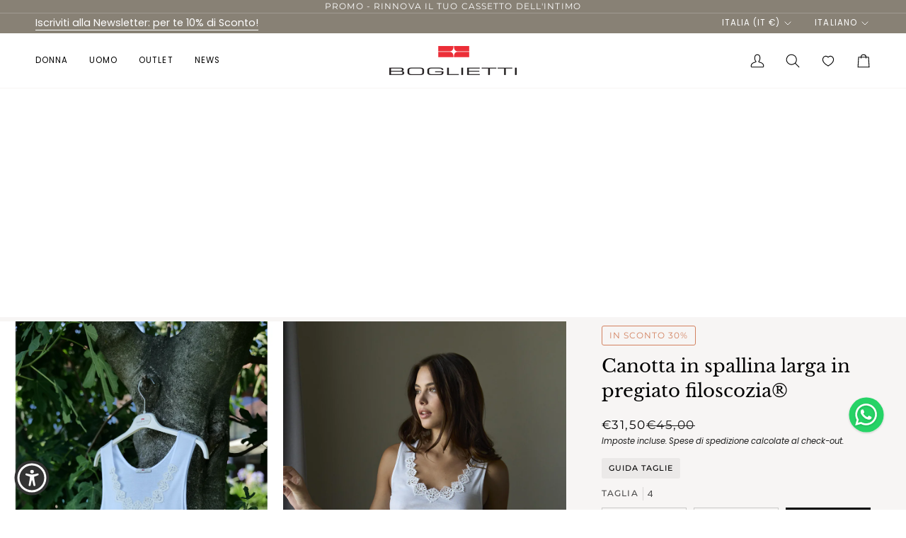

--- FILE ---
content_type: text/html; charset=utf-8
request_url: https://boglietti.it/products/canotta-in-spallina-larga-in-pregiato-filoscozia-r-frb820
body_size: 72759
content:
<!doctype html>




<html class="no-js" lang="it" ><head>
  <meta charset="utf-8">
  <meta http-equiv="X-UA-Compatible" content="IE=edge,chrome=1">
  <meta name="viewport" content="width=device-width,initial-scale=1,viewport-fit=cover">
  <meta name="theme-color" content="#748cab"><link rel="canonical" href="https://boglietti.it/products/canotta-in-spallina-larga-in-pregiato-filoscozia-r-frb820"><!-- ======================= Pipeline Theme V8.0.0 ========================= -->

  <!-- Preloading ================================================================== -->

  <link rel="preconnect" href="https://fonts.shopify.com" crossorigin><link rel="preload" href="//boglietti.it/cdn/fonts/poppins/poppins_n4.0ba78fa5af9b0e1a374041b3ceaadf0a43b41362.woff2" as="font" type="font/woff2" crossorigin><link rel="preload" href="//boglietti.it/cdn/fonts/libre_baskerville/librebaskerville_n4.2ec9ee517e3ce28d5f1e6c6e75efd8a97e59c189.woff2" as="font" type="font/woff2" crossorigin><link rel="preload" href="//boglietti.it/cdn/fonts/montserrat/montserrat_n4.81949fa0ac9fd2021e16436151e8eaa539321637.woff2" as="font" type="font/woff2" crossorigin><!-- Title and description ================================================ --><link rel="shortcut icon" href="//boglietti.it/cdn/shop/files/favicon_32x32.png?v=1662121007" type="image/png">
  <title>
    

    Canotta In Spallina Larga In Pregiato Filoscozia®
&ndash; Boglietti

  </title><meta name="description" content="Canotta intima donna modello spallina larga in pregiato filoscozia®. Scollo ampio con elegante applicazione in macramè. Lucentezza e durata nel tempo le sue migliori caratteristiche. Tessuto ideale per soggetti allergici.">
  <!-- /snippets/social-meta-tags.liquid --><meta property="og:site_name" content="Boglietti">
<meta property="og:url" content="https://boglietti.it/products/canotta-in-spallina-larga-in-pregiato-filoscozia-r-frb820">
<meta property="og:title" content="Canotta in spallina larga in pregiato filoscozia®">
<meta property="og:type" content="product">
<meta property="og:description" content="Canotta intima donna modello spallina larga in pregiato filoscozia®. Scollo ampio con elegante applicazione in macramè. Lucentezza e durata nel tempo le sue migliori caratteristiche. Tessuto ideale per soggetti allergici."><meta property="og:price:amount" content="31,50">
  <meta property="og:price:currency" content="EUR">
      <meta property="og:image" content="http://boglietti.it/cdn/shop/files/FRA818-100-13_55cccb99-9fea-4eb6-aa7c-7dced6dd2582.jpg?v=1712761106">
      <meta property="og:image:secure_url" content="https://boglietti.it/cdn/shop/files/FRA818-100-13_55cccb99-9fea-4eb6-aa7c-7dced6dd2582.jpg?v=1712761106">
      <meta property="og:image:height" content="1600">
      <meta property="og:image:width" content="1200">
      <meta property="og:image" content="http://boglietti.it/cdn/shop/files/FRB820-100-1.jpg?v=1712761106">
      <meta property="og:image:secure_url" content="https://boglietti.it/cdn/shop/files/FRB820-100-1.jpg?v=1712761106">
      <meta property="og:image:height" content="1600">
      <meta property="og:image:width" content="1200">
      <meta property="og:image" content="http://boglietti.it/cdn/shop/files/FRB820-100-2.jpg?v=1712761106">
      <meta property="og:image:secure_url" content="https://boglietti.it/cdn/shop/files/FRB820-100-2.jpg?v=1712761106">
      <meta property="og:image:height" content="1600">
      <meta property="og:image:width" content="1200">
<!-- CSS ================================================================== -->

  <link href="//boglietti.it/cdn/shop/t/11/assets/font-settings.css?v=40209196187845880571762270060" rel="stylesheet" type="text/css" media="all" />

  <!-- /snippets/css-variables.liquid -->


<style data-shopify>

:root {
/* ================ Layout Variables ================ */






--LAYOUT-WIDTH: 1500px;
--LAYOUT-GUTTER: 24px;
--LAYOUT-GUTTER-OFFSET: -24px;
--NAV-GUTTER: 15px;
--LAYOUT-OUTER: 50px;

/* ================ Product video ================ */

--COLOR-VIDEO-BG: #ece8e5;


/* ================ Color Variables ================ */

/* === Backgrounds ===*/
--COLOR-BG: #f7f5f4;
--COLOR-BG-ACCENT: #f7f5f4;

/* === Text colors ===*/
--COLOR-TEXT-DARK: #000000;
--COLOR-TEXT: #1d1d1d;
--COLOR-TEXT-LIGHT: #5e5e5e;

/* === Bright color ===*/
--COLOR-PRIMARY: #d2815f;
--COLOR-PRIMARY-HOVER: #c35121;
--COLOR-PRIMARY-FADE: rgba(210, 129, 95, 0.05);
--COLOR-PRIMARY-FADE-HOVER: rgba(210, 129, 95, 0.1);--COLOR-PRIMARY-OPPOSITE: #ffffff;

/* === Secondary/link Color ===*/
--COLOR-SECONDARY: #748cab;
--COLOR-SECONDARY-HOVER: #3f6493;
--COLOR-SECONDARY-FADE: rgba(116, 140, 171, 0.05);
--COLOR-SECONDARY-FADE-HOVER: rgba(116, 140, 171, 0.1);--COLOR-SECONDARY-OPPOSITE: #ffffff;

/* === Shades of grey ===*/
--COLOR-A5:  rgba(29, 29, 29, 0.05);
--COLOR-A10: rgba(29, 29, 29, 0.1);
--COLOR-A20: rgba(29, 29, 29, 0.2);
--COLOR-A35: rgba(29, 29, 29, 0.35);
--COLOR-A50: rgba(29, 29, 29, 0.5);
--COLOR-A80: rgba(29, 29, 29, 0.8);
--COLOR-A90: rgba(29, 29, 29, 0.9);
--COLOR-A95: rgba(29, 29, 29, 0.95);


/* ================ Inverted Color Variables ================ */

--INVERSE-BG: #888175;
--INVERSE-BG-ACCENT: #1d1d1d;

/* === Text colors ===*/
--INVERSE-TEXT-DARK: #ffffff;
--INVERSE-TEXT: #ffffff;
--INVERSE-TEXT-LIGHT: #dbd9d6;

/* === Bright color ===*/
--INVERSE-PRIMARY: #d2815f;
--INVERSE-PRIMARY-HOVER: #c35121;
--INVERSE-PRIMARY-FADE: rgba(210, 129, 95, 0.05);
--INVERSE-PRIMARY-FADE-HOVER: rgba(210, 129, 95, 0.1);--INVERSE-PRIMARY-OPPOSITE: #000000;


/* === Second Color ===*/
--INVERSE-SECONDARY: #748cab;
--INVERSE-SECONDARY-HOVER: #3f6493;
--INVERSE-SECONDARY-FADE: rgba(116, 140, 171, 0.05);
--INVERSE-SECONDARY-FADE-HOVER: rgba(116, 140, 171, 0.1);--INVERSE-SECONDARY-OPPOSITE: #ffffff;


/* === Shades of grey ===*/
--INVERSE-A5:  rgba(255, 255, 255, 0.05);
--INVERSE-A10: rgba(255, 255, 255, 0.1);
--INVERSE-A20: rgba(255, 255, 255, 0.2);
--INVERSE-A35: rgba(255, 255, 255, 0.3);
--INVERSE-A80: rgba(255, 255, 255, 0.8);
--INVERSE-A90: rgba(255, 255, 255, 0.9);
--INVERSE-A95: rgba(255, 255, 255, 0.95);


/* ================ Bright Color Variables ================ */

--BRIGHT-BG: #d2815f;
--BRIGHT-BG-ACCENT: #94553a;

/* === Text colors ===*/
--BRIGHT-TEXT-DARK: #ffffff;
--BRIGHT-TEXT: #ffffff;
--BRIGHT-TEXT-LIGHT: #f2d9cf;

/* === Bright color ===*/
--BRIGHT-PRIMARY: #ff763d;
--BRIGHT-PRIMARY-HOVER: #f04600;
--BRIGHT-PRIMARY-FADE: rgba(255, 118, 61, 0.05);
--BRIGHT-PRIMARY-FADE-HOVER: rgba(255, 118, 61, 0.1);--BRIGHT-PRIMARY-OPPOSITE: #000000;


/* === Second Color ===*/
--BRIGHT-SECONDARY: #3d5aff;
--BRIGHT-SECONDARY-HOVER: #0024f0;
--BRIGHT-SECONDARY-FADE: rgba(61, 90, 255, 0.05);
--BRIGHT-SECONDARY-FADE-HOVER: rgba(61, 90, 255, 0.1);--BRIGHT-SECONDARY-OPPOSITE: #ffffff;


/* === Shades of grey ===*/
--BRIGHT-A5:  rgba(255, 255, 255, 0.05);
--BRIGHT-A10: rgba(255, 255, 255, 0.1);
--BRIGHT-A20: rgba(255, 255, 255, 0.2);
--BRIGHT-A35: rgba(255, 255, 255, 0.3);
--BRIGHT-A80: rgba(255, 255, 255, 0.8);
--BRIGHT-A90: rgba(255, 255, 255, 0.9);
--BRIGHT-A95: rgba(255, 255, 255, 0.95);


/* === Account Bar ===*/
--COLOR-ANNOUNCEMENT-BG: #888175;
--COLOR-ANNOUNCEMENT-TEXT: #ffffff;

/* === Nav and dropdown link background ===*/
--COLOR-NAV: #ffffff;
--COLOR-NAV-TEXT: #000000;
--COLOR-NAV-TEXT-DARK: #000000;
--COLOR-NAV-TEXT-LIGHT: #4d4d4d;
--COLOR-NAV-BORDER: #f7f5f4;
--COLOR-NAV-A10: rgba(0, 0, 0, 0.1);
--COLOR-NAV-A50: rgba(0, 0, 0, 0.5);
--COLOR-HIGHLIGHT-LINK: #d2815f;

/* === Site Footer ===*/
--COLOR-FOOTER-BG: #888175;
--COLOR-FOOTER-TEXT: #ffffff;
--COLOR-FOOTER-A5: rgba(255, 255, 255, 0.05);
--COLOR-FOOTER-A15: rgba(255, 255, 255, 0.15);
--COLOR-FOOTER-A90: rgba(255, 255, 255, 0.9);

/* === Sub-Footer ===*/
--COLOR-SUB-FOOTER-BG: #888175;
--COLOR-SUB-FOOTER-TEXT: #dfdfdf;
--COLOR-SUB-FOOTER-A5: rgba(223, 223, 223, 0.05);
--COLOR-SUB-FOOTER-A15: rgba(223, 223, 223, 0.15);
--COLOR-SUB-FOOTER-A90: rgba(223, 223, 223, 0.9);

/* === Products ===*/
--PRODUCT-GRID-ASPECT-RATIO: 70.0%;

/* === Product badges ===*/
--COLOR-BADGE: #ffffff;
--COLOR-BADGE-TEXT: #000000;
--COLOR-BADGE-TEXT-DARK: #000000;
--COLOR-BADGE-TEXT-HOVER: #262626;
--COLOR-BADGE-HAIRLINE: #f2f2f2;

/* === Product custom badges ===*/
--COLOR-CUSTOM-BADGE: #ffffff;
--COLOR-CUSTOM-BADGE-TEXT: #748cab;
--COLOR-CUSTOM-BADGE-TEXT-DARK: #45658e;
--COLOR-CUSTOM-BADGE-TEXT-HOVER: #a4b3c8;
--COLOR-CUSTOM-BADGE-HAIRLINE: #f8f9fb;

/* === Product item slider ===*/--COLOR-PRODUCT-SLIDER: #ffffff;--COLOR-PRODUCT-SLIDER-OPPOSITE: rgba(13, 13, 13, 0.06);/* === disabled form colors ===*/
--COLOR-DISABLED-BG: #e1dfdf;
--COLOR-DISABLED-TEXT: #aba9a9;

--INVERSE-DISABLED-BG: #948e83;
--INVERSE-DISABLED-TEXT: #b2ada5;


/* === Tailwind RGBA Palette ===*/
--RGB-CANVAS: 247 245 244;
--RGB-CONTENT: 29 29 29;
--RGB-PRIMARY: 210 129 95;
--RGB-SECONDARY: 116 140 171;

--RGB-DARK-CANVAS: 136 129 117;
--RGB-DARK-CONTENT: 255 255 255;
--RGB-DARK-PRIMARY: 210 129 95;
--RGB-DARK-SECONDARY: 116 140 171;

--RGB-BRIGHT-CANVAS: 210 129 95;
--RGB-BRIGHT-CONTENT: 255 255 255;
--RGB-BRIGHT-PRIMARY: 255 118 61;
--RGB-BRIGHT-SECONDARY: 61 90 255;

--RGB-PRIMARY-CONTRAST: 255 255 255;
--RGB-SECONDARY-CONTRAST: 255 255 255;

--RGB-DARK-PRIMARY-CONTRAST: 0 0 0;
--RGB-DARK-SECONDARY-CONTRAST: 255 255 255;

--RGB-BRIGHT-PRIMARY-CONTRAST: 0 0 0;
--RGB-BRIGHT-SECONDARY-CONTRAST: 255 255 255;


/* === Button Radius === */
--BUTTON-RADIUS: 0px;


/* === Icon Stroke Width === */
--ICON-STROKE-WIDTH: 1.3px;


/* ================ Typography ================ */

--FONT-STACK-BODY: Poppins, sans-serif;
--FONT-STYLE-BODY: normal;
--FONT-WEIGHT-BODY: 400;
--FONT-WEIGHT-BODY-BOLD: 500;
--FONT-ADJUST-BODY: 1.0;

  --FONT-BODY-TRANSFORM: none;
  --FONT-BODY-LETTER-SPACING: normal;


--FONT-STACK-HEADING: "Libre Baskerville", serif;
--FONT-STYLE-HEADING: normal;
--FONT-WEIGHT-HEADING: 400;
--FONT-WEIGHT-HEADING-BOLD: 700;
--FONT-ADJUST-HEADING: 1.0;

  --FONT-HEADING-TRANSFORM: none;
  --FONT-HEADING-LETTER-SPACING: normal;


--FONT-STACK-ACCENT: Montserrat, serif;
--FONT-STYLE-ACCENT: normal;
--FONT-WEIGHT-ACCENT: 400;
--FONT-WEIGHT-ACCENT-BOLD: 500;
--FONT-ADJUST-ACCENT: 0.95;

  --FONT-ACCENT-TRANSFORM: uppercase;
  --FONT-ACCENT-LETTER-SPACING: 0.09em;

--TYPE-STACK-NAV: Poppins, sans-serif;
--TYPE-STYLE-NAV: normal;
--TYPE-ADJUST-NAV: 1.0;
--TYPE-WEIGHT-NAV: 400;

  --FONT-NAV-TRANSFORM: uppercase;
  --FONT-NAV-LETTER-SPACING: 0.09em;

--TYPE-STACK-BUTTON: Poppins, sans-serif;
--TYPE-STYLE-BUTTON: normal;
--TYPE-ADJUST-BUTTON: 1.0;
--TYPE-WEIGHT-BUTTON: 500;

  --FONT-BUTTON-TRANSFORM: uppercase;
  --FONT-BUTTON-LETTER-SPACING: 0.09em;

--TYPE-STACK-KICKER: Poppins, sans-serif;
--TYPE-STYLE-KICKER: normal;
--TYPE-ADJUST-KICKER: 1.0;
--TYPE-WEIGHT-KICKER: 400;

  --FONT-KICKER-TRANSFORM: uppercase;
  --FONT-KICKER-LETTER-SPACING: 0.09em;



--ICO-SELECT: url('//boglietti.it/cdn/shop/t/11/assets/ico-select.svg?v=25042343210587084381756969992');


/* ================ Photo correction ================ */
--PHOTO-CORRECTION: 100%;


  <!-- /snippets/css-variables-contrast.liquid -->



--COLOR-TEXT-DARK: #000000;
--COLOR-TEXT:#000000;
--COLOR-TEXT-LIGHT: #1d1d1d;

--INVERSE-TEXT-DARK: #ffffff;
--INVERSE-TEXT: #ffffff;
--INVERSE-TEXT-LIGHT: #ffffff;


}


/* ================ Typography ================ */
/* ================ type-scale.com ============ */

/* 1.16 base 13 */
:root {
 --font-1: 10px;
 --font-2: 11.3px;
 --font-3: 12px;
 --font-4: 13px;
 --font-5: 15.5px;
 --font-6: 17px;
 --font-7: 20px;
 --font-8: 23.5px;
 --font-9: 27px;
 --font-10:32px;
 --font-11:37px;
 --font-12:43px;
 --font-13:49px;
 --font-14:57px;
 --font-15:67px;
}

/* 1.175 base 13.5 */
@media only screen and (min-width: 480px) and (max-width: 1099px) {
  :root {
    --font-1: 10px;
    --font-2: 11.5px;
    --font-3: 12.5px;
    --font-4: 13.5px;
    --font-5: 16px;
    --font-6: 18px;
    --font-7: 21px;
    --font-8: 25px;
    --font-9: 29px;
    --font-10:34px;
    --font-11:40px;
    --font-12:47px;
    --font-13:56px;
    --font-14:65px;
   --font-15:77px;
  }
}
/* 1.22 base 14.5 */
@media only screen and (min-width: 1100px) {
  :root {
    --font-1: 10px;
    --font-2: 11.5px;
    --font-3: 13px;
    --font-4: 14.5px;
    --font-5: 17.5px;
    --font-6: 22px;
    --font-7: 26px;
    --font-8: 32px;
    --font-9: 39px;
    --font-10:48px;
    --font-11:58px;
    --font-12:71px;
    --font-13:87px;
    --font-14:106px;
    --font-15:129px;
 }
}


</style>


  <link href="//boglietti.it/cdn/shop/t/11/assets/theme.css?v=96758848722216310331764144373" rel="stylesheet" type="text/css" media="all" />

  <script>
    document.documentElement.className = document.documentElement.className.replace('no-js', 'js');

    
      document.documentElement.classList.add('aos-initialized');let root = '/';
    if (root[root.length - 1] !== '/') {
      root = `${root}/`;
    }
    var theme = {
      routes: {
        root_url: root,
        cart: '/cart',
        cart_add_url: '/cart/add',
        product_recommendations_url: '/recommendations/products',
        account_addresses_url: '/account/addresses',
        predictive_search_url: '/search/suggest'
      },
      state: {
        cartOpen: null,
      },
      sizes: {
        small: 480,
        medium: 768,
        large: 1100,
        widescreen: 1400
      },
      assets: {
        photoswipe: '//boglietti.it/cdn/shop/t/11/assets/photoswipe.js?v=169308975333299535361756392428',
        smoothscroll: '//boglietti.it/cdn/shop/t/11/assets/smoothscroll.js?v=37906625415260927261756392428',
        swatches: '//boglietti.it/cdn/shop/t/11/assets/swatches.json?v=17256643191622149961757414147',
        noImage: '//boglietti.it/cdn/shopifycloud/storefront/assets/no-image-2048-a2addb12.gif',
        
        
        base: '//boglietti.it/cdn/shop/t/11/assets/'
        
      },
      strings: {
        swatchesKey: "Colore",
        addToCart: "Aggiungi al carrello",
        estimateShipping: "Stima spedizione",
        noShippingAvailable: "Non effettuiamo spedizioni a questo luogo.",
        free: "Gratis",
        from: "Da",
        preOrder: "Preordina",
        soldOut: "Esaurito",
        sale: "In saldo",
        subscription: "Abbonamento",
        unavailable: "Non disponibile",
        unitPrice: "Prezzo unitario",
        unitPriceSeparator: "per",
        stockout: "Tutti i pezzi disponibili sono nel carrello",
        products: "Prodotti",
        pages: "Pagine",
        collections: "Collezioni",
        resultsFor: "Risultati per",
        noResultsFor: "Nessun risultato per",
        articles: "Articoli",
        successMessage: "Link copiato negli appunti",
      },
      settings: {
        badge_sale_type: "strike",
        animate_hover: true,
        animate_scroll: true,
        show_locale_desktop: true,
        show_locale_mobile: null,
        show_currency_desktop: true,
        show_currency_mobile: null,
        currency_select_type: "country",
        currency_code_enable: false,
        cycle_images_hover_delay: 1
      },
      info: {
        name: 'pipeline'
      },
      version: '8.0.0',
      moneyFormat: "€{{amount_with_comma_separator}}",
      shopCurrency: "EUR",
      currencyCode: "EUR"
    }
    let windowInnerHeight = window.innerHeight;
    document.documentElement.style.setProperty('--full-screen', `${windowInnerHeight}px`);
    document.documentElement.style.setProperty('--three-quarters', `${windowInnerHeight * 0.75}px`);
    document.documentElement.style.setProperty('--two-thirds', `${windowInnerHeight * 0.66}px`);
    document.documentElement.style.setProperty('--one-half', `${windowInnerHeight * 0.5}px`);
    document.documentElement.style.setProperty('--one-third', `${windowInnerHeight * 0.33}px`);
    document.documentElement.style.setProperty('--one-fifth', `${windowInnerHeight * 0.2}px`);

    window.isRTL = document.documentElement.getAttribute('dir') === 'rtl';
  </script><!-- Theme Javascript ============================================================== -->
  <script src="//boglietti.it/cdn/shop/t/11/assets/vendor.js?v=69555399850987115801756392428" defer="defer"></script>
  <script src="//boglietti.it/cdn/shop/t/11/assets/theme.js?v=18981046866149488541763026908" defer="defer"></script>

  <script>
    (function () {
      function onPageShowEvents() {
        if ('requestIdleCallback' in window) {
          requestIdleCallback(initCartEvent, { timeout: 500 })
        } else {
          initCartEvent()
        }
        function initCartEvent(){
          window.fetch(window.theme.routes.cart + '.js')
          .then((response) => {
            if(!response.ok){
              throw {status: response.statusText};
            }
            return response.json();
          })
          .then((response) => {
            document.dispatchEvent(new CustomEvent('theme:cart:change', {
              detail: {
                cart: response,
              },
              bubbles: true,
            }));
            return response;
          })
          .catch((e) => {
            console.error(e);
          });
        }
      };
      window.onpageshow = onPageShowEvents;
    })();
  </script>

  <script type="text/javascript">
    if (window.MSInputMethodContext && document.documentMode) {
      var scripts = document.getElementsByTagName('script')[0];
      var polyfill = document.createElement("script");
      polyfill.defer = true;
      polyfill.src = "//boglietti.it/cdn/shop/t/11/assets/ie11.js?v=144489047535103983231756392428";

      scripts.parentNode.insertBefore(polyfill, scripts);
    }
  </script>

  <!-- Shopify app scripts =========================================================== -->
  <script>window.performance && window.performance.mark && window.performance.mark('shopify.content_for_header.start');</script><meta name="google-site-verification" content="NAJKe_zGvvSw1XszPEMseDJsZNsGsN0X6mdKTe8Tlpc">
<meta id="shopify-digital-wallet" name="shopify-digital-wallet" content="/60888907833/digital_wallets/dialog">
<meta name="shopify-checkout-api-token" content="78c2aec077d2db427b047227c9e47e16">
<meta id="in-context-paypal-metadata" data-shop-id="60888907833" data-venmo-supported="false" data-environment="production" data-locale="it_IT" data-paypal-v4="true" data-currency="EUR">
<link rel="alternate" hreflang="x-default" href="https://boglietti.it/products/canotta-in-spallina-larga-in-pregiato-filoscozia-r-frb820">
<link rel="alternate" hreflang="it" href="https://boglietti.it/products/canotta-in-spallina-larga-in-pregiato-filoscozia-r-frb820">
<link rel="alternate" hreflang="en" href="https://boglietti.it/en/products/canotta-in-spallina-larga-in-pregiato-filoscozia-r-frb820">
<link rel="alternate" hreflang="fr" href="https://boglietti.it/fr/products/canotta-in-spallina-larga-in-pregiato-filoscozia-r-frb820">
<link rel="alternate" type="application/json+oembed" href="https://boglietti.it/products/canotta-in-spallina-larga-in-pregiato-filoscozia-r-frb820.oembed">
<script async="async" src="/checkouts/internal/preloads.js?locale=it-IT"></script>
<link rel="preconnect" href="https://shop.app" crossorigin="anonymous">
<script async="async" src="https://shop.app/checkouts/internal/preloads.js?locale=it-IT&shop_id=60888907833" crossorigin="anonymous"></script>
<script id="apple-pay-shop-capabilities" type="application/json">{"shopId":60888907833,"countryCode":"IT","currencyCode":"EUR","merchantCapabilities":["supports3DS"],"merchantId":"gid:\/\/shopify\/Shop\/60888907833","merchantName":"Boglietti","requiredBillingContactFields":["postalAddress","email","phone"],"requiredShippingContactFields":["postalAddress","email","phone"],"shippingType":"shipping","supportedNetworks":["visa","maestro","masterCard","amex"],"total":{"type":"pending","label":"Boglietti","amount":"1.00"},"shopifyPaymentsEnabled":true,"supportsSubscriptions":true}</script>
<script id="shopify-features" type="application/json">{"accessToken":"78c2aec077d2db427b047227c9e47e16","betas":["rich-media-storefront-analytics"],"domain":"boglietti.it","predictiveSearch":true,"shopId":60888907833,"locale":"it"}</script>
<script>var Shopify = Shopify || {};
Shopify.shop = "boglietti-store.myshopify.com";
Shopify.locale = "it";
Shopify.currency = {"active":"EUR","rate":"1.0"};
Shopify.country = "IT";
Shopify.theme = {"name":"BOGLIETTI x PETRA","id":176594583881,"schema_name":"Pipeline","schema_version":"8.0.0","theme_store_id":739,"role":"main"};
Shopify.theme.handle = "null";
Shopify.theme.style = {"id":null,"handle":null};
Shopify.cdnHost = "boglietti.it/cdn";
Shopify.routes = Shopify.routes || {};
Shopify.routes.root = "/";</script>
<script type="module">!function(o){(o.Shopify=o.Shopify||{}).modules=!0}(window);</script>
<script>!function(o){function n(){var o=[];function n(){o.push(Array.prototype.slice.apply(arguments))}return n.q=o,n}var t=o.Shopify=o.Shopify||{};t.loadFeatures=n(),t.autoloadFeatures=n()}(window);</script>
<script>
  window.ShopifyPay = window.ShopifyPay || {};
  window.ShopifyPay.apiHost = "shop.app\/pay";
  window.ShopifyPay.redirectState = null;
</script>
<script id="shop-js-analytics" type="application/json">{"pageType":"product"}</script>
<script defer="defer" async type="module" src="//boglietti.it/cdn/shopifycloud/shop-js/modules/v2/client.init-shop-cart-sync_x8TrURgt.it.esm.js"></script>
<script defer="defer" async type="module" src="//boglietti.it/cdn/shopifycloud/shop-js/modules/v2/chunk.common_BMf091Dh.esm.js"></script>
<script defer="defer" async type="module" src="//boglietti.it/cdn/shopifycloud/shop-js/modules/v2/chunk.modal_Ccb5hpjc.esm.js"></script>
<script type="module">
  await import("//boglietti.it/cdn/shopifycloud/shop-js/modules/v2/client.init-shop-cart-sync_x8TrURgt.it.esm.js");
await import("//boglietti.it/cdn/shopifycloud/shop-js/modules/v2/chunk.common_BMf091Dh.esm.js");
await import("//boglietti.it/cdn/shopifycloud/shop-js/modules/v2/chunk.modal_Ccb5hpjc.esm.js");

  window.Shopify.SignInWithShop?.initShopCartSync?.({"fedCMEnabled":true,"windoidEnabled":true});

</script>
<script>
  window.Shopify = window.Shopify || {};
  if (!window.Shopify.featureAssets) window.Shopify.featureAssets = {};
  window.Shopify.featureAssets['shop-js'] = {"shop-cart-sync":["modules/v2/client.shop-cart-sync_D7vJUGKr.it.esm.js","modules/v2/chunk.common_BMf091Dh.esm.js","modules/v2/chunk.modal_Ccb5hpjc.esm.js"],"init-fed-cm":["modules/v2/client.init-fed-cm_BXv35qgo.it.esm.js","modules/v2/chunk.common_BMf091Dh.esm.js","modules/v2/chunk.modal_Ccb5hpjc.esm.js"],"init-shop-email-lookup-coordinator":["modules/v2/client.init-shop-email-lookup-coordinator_DzDw3Uhh.it.esm.js","modules/v2/chunk.common_BMf091Dh.esm.js","modules/v2/chunk.modal_Ccb5hpjc.esm.js"],"init-windoid":["modules/v2/client.init-windoid_DlvsVjNy.it.esm.js","modules/v2/chunk.common_BMf091Dh.esm.js","modules/v2/chunk.modal_Ccb5hpjc.esm.js"],"shop-button":["modules/v2/client.shop-button_C3Wyia3L.it.esm.js","modules/v2/chunk.common_BMf091Dh.esm.js","modules/v2/chunk.modal_Ccb5hpjc.esm.js"],"shop-cash-offers":["modules/v2/client.shop-cash-offers_k-bSj52U.it.esm.js","modules/v2/chunk.common_BMf091Dh.esm.js","modules/v2/chunk.modal_Ccb5hpjc.esm.js"],"shop-toast-manager":["modules/v2/client.shop-toast-manager_CSPYl6Cc.it.esm.js","modules/v2/chunk.common_BMf091Dh.esm.js","modules/v2/chunk.modal_Ccb5hpjc.esm.js"],"init-shop-cart-sync":["modules/v2/client.init-shop-cart-sync_x8TrURgt.it.esm.js","modules/v2/chunk.common_BMf091Dh.esm.js","modules/v2/chunk.modal_Ccb5hpjc.esm.js"],"init-customer-accounts-sign-up":["modules/v2/client.init-customer-accounts-sign-up_Cwe1qxzn.it.esm.js","modules/v2/client.shop-login-button_ac2IzQ_G.it.esm.js","modules/v2/chunk.common_BMf091Dh.esm.js","modules/v2/chunk.modal_Ccb5hpjc.esm.js"],"pay-button":["modules/v2/client.pay-button_kRwyK07L.it.esm.js","modules/v2/chunk.common_BMf091Dh.esm.js","modules/v2/chunk.modal_Ccb5hpjc.esm.js"],"init-customer-accounts":["modules/v2/client.init-customer-accounts_jLRjuLQ2.it.esm.js","modules/v2/client.shop-login-button_ac2IzQ_G.it.esm.js","modules/v2/chunk.common_BMf091Dh.esm.js","modules/v2/chunk.modal_Ccb5hpjc.esm.js"],"avatar":["modules/v2/client.avatar_BTnouDA3.it.esm.js"],"init-shop-for-new-customer-accounts":["modules/v2/client.init-shop-for-new-customer-accounts_ClZzYg6g.it.esm.js","modules/v2/client.shop-login-button_ac2IzQ_G.it.esm.js","modules/v2/chunk.common_BMf091Dh.esm.js","modules/v2/chunk.modal_Ccb5hpjc.esm.js"],"shop-follow-button":["modules/v2/client.shop-follow-button_DrIHux4Q.it.esm.js","modules/v2/chunk.common_BMf091Dh.esm.js","modules/v2/chunk.modal_Ccb5hpjc.esm.js"],"checkout-modal":["modules/v2/client.checkout-modal_xEqZMhS3.it.esm.js","modules/v2/chunk.common_BMf091Dh.esm.js","modules/v2/chunk.modal_Ccb5hpjc.esm.js"],"shop-login-button":["modules/v2/client.shop-login-button_ac2IzQ_G.it.esm.js","modules/v2/chunk.common_BMf091Dh.esm.js","modules/v2/chunk.modal_Ccb5hpjc.esm.js"],"lead-capture":["modules/v2/client.lead-capture_TxS39yFf.it.esm.js","modules/v2/chunk.common_BMf091Dh.esm.js","modules/v2/chunk.modal_Ccb5hpjc.esm.js"],"shop-login":["modules/v2/client.shop-login_D4y7B51r.it.esm.js","modules/v2/chunk.common_BMf091Dh.esm.js","modules/v2/chunk.modal_Ccb5hpjc.esm.js"],"payment-terms":["modules/v2/client.payment-terms_BfEgpMb9.it.esm.js","modules/v2/chunk.common_BMf091Dh.esm.js","modules/v2/chunk.modal_Ccb5hpjc.esm.js"]};
</script>
<script>(function() {
  var isLoaded = false;
  function asyncLoad() {
    if (isLoaded) return;
    isLoaded = true;
    var urls = ["https:\/\/cdn-app.cart-bot.net\/public\/js\/append.js?shop=boglietti-store.myshopify.com"];
    for (var i = 0; i < urls.length; i++) {
      var s = document.createElement('script');
      s.type = 'text/javascript';
      s.async = true;
      s.src = urls[i];
      var x = document.getElementsByTagName('script')[0];
      x.parentNode.insertBefore(s, x);
    }
  };
  if(window.attachEvent) {
    window.attachEvent('onload', asyncLoad);
  } else {
    window.addEventListener('load', asyncLoad, false);
  }
})();</script>
<script id="__st">var __st={"a":60888907833,"offset":3600,"reqid":"7bcdc206-229e-4437-893b-58d3e2651c8f-1769996178","pageurl":"boglietti.it\/products\/canotta-in-spallina-larga-in-pregiato-filoscozia-r-frb820","u":"56c27964333d","p":"product","rtyp":"product","rid":8895155896649};</script>
<script>window.ShopifyPaypalV4VisibilityTracking = true;</script>
<script id="captcha-bootstrap">!function(){'use strict';const t='contact',e='account',n='new_comment',o=[[t,t],['blogs',n],['comments',n],[t,'customer']],c=[[e,'customer_login'],[e,'guest_login'],[e,'recover_customer_password'],[e,'create_customer']],r=t=>t.map((([t,e])=>`form[action*='/${t}']:not([data-nocaptcha='true']) input[name='form_type'][value='${e}']`)).join(','),a=t=>()=>t?[...document.querySelectorAll(t)].map((t=>t.form)):[];function s(){const t=[...o],e=r(t);return a(e)}const i='password',u='form_key',d=['recaptcha-v3-token','g-recaptcha-response','h-captcha-response',i],f=()=>{try{return window.sessionStorage}catch{return}},m='__shopify_v',_=t=>t.elements[u];function p(t,e,n=!1){try{const o=window.sessionStorage,c=JSON.parse(o.getItem(e)),{data:r}=function(t){const{data:e,action:n}=t;return t[m]||n?{data:e,action:n}:{data:t,action:n}}(c);for(const[e,n]of Object.entries(r))t.elements[e]&&(t.elements[e].value=n);n&&o.removeItem(e)}catch(o){console.error('form repopulation failed',{error:o})}}const l='form_type',E='cptcha';function T(t){t.dataset[E]=!0}const w=window,h=w.document,L='Shopify',v='ce_forms',y='captcha';let A=!1;((t,e)=>{const n=(g='f06e6c50-85a8-45c8-87d0-21a2b65856fe',I='https://cdn.shopify.com/shopifycloud/storefront-forms-hcaptcha/ce_storefront_forms_captcha_hcaptcha.v1.5.2.iife.js',D={infoText:'Protetto da hCaptcha',privacyText:'Privacy',termsText:'Termini'},(t,e,n)=>{const o=w[L][v],c=o.bindForm;if(c)return c(t,g,e,D).then(n);var r;o.q.push([[t,g,e,D],n]),r=I,A||(h.body.append(Object.assign(h.createElement('script'),{id:'captcha-provider',async:!0,src:r})),A=!0)});var g,I,D;w[L]=w[L]||{},w[L][v]=w[L][v]||{},w[L][v].q=[],w[L][y]=w[L][y]||{},w[L][y].protect=function(t,e){n(t,void 0,e),T(t)},Object.freeze(w[L][y]),function(t,e,n,w,h,L){const[v,y,A,g]=function(t,e,n){const i=e?o:[],u=t?c:[],d=[...i,...u],f=r(d),m=r(i),_=r(d.filter((([t,e])=>n.includes(e))));return[a(f),a(m),a(_),s()]}(w,h,L),I=t=>{const e=t.target;return e instanceof HTMLFormElement?e:e&&e.form},D=t=>v().includes(t);t.addEventListener('submit',(t=>{const e=I(t);if(!e)return;const n=D(e)&&!e.dataset.hcaptchaBound&&!e.dataset.recaptchaBound,o=_(e),c=g().includes(e)&&(!o||!o.value);(n||c)&&t.preventDefault(),c&&!n&&(function(t){try{if(!f())return;!function(t){const e=f();if(!e)return;const n=_(t);if(!n)return;const o=n.value;o&&e.removeItem(o)}(t);const e=Array.from(Array(32),(()=>Math.random().toString(36)[2])).join('');!function(t,e){_(t)||t.append(Object.assign(document.createElement('input'),{type:'hidden',name:u})),t.elements[u].value=e}(t,e),function(t,e){const n=f();if(!n)return;const o=[...t.querySelectorAll(`input[type='${i}']`)].map((({name:t})=>t)),c=[...d,...o],r={};for(const[a,s]of new FormData(t).entries())c.includes(a)||(r[a]=s);n.setItem(e,JSON.stringify({[m]:1,action:t.action,data:r}))}(t,e)}catch(e){console.error('failed to persist form',e)}}(e),e.submit())}));const S=(t,e)=>{t&&!t.dataset[E]&&(n(t,e.some((e=>e===t))),T(t))};for(const o of['focusin','change'])t.addEventListener(o,(t=>{const e=I(t);D(e)&&S(e,y())}));const B=e.get('form_key'),M=e.get(l),P=B&&M;t.addEventListener('DOMContentLoaded',(()=>{const t=y();if(P)for(const e of t)e.elements[l].value===M&&p(e,B);[...new Set([...A(),...v().filter((t=>'true'===t.dataset.shopifyCaptcha))])].forEach((e=>S(e,t)))}))}(h,new URLSearchParams(w.location.search),n,t,e,['guest_login'])})(!0,!0)}();</script>
<script integrity="sha256-4kQ18oKyAcykRKYeNunJcIwy7WH5gtpwJnB7kiuLZ1E=" data-source-attribution="shopify.loadfeatures" defer="defer" src="//boglietti.it/cdn/shopifycloud/storefront/assets/storefront/load_feature-a0a9edcb.js" crossorigin="anonymous"></script>
<script crossorigin="anonymous" defer="defer" src="//boglietti.it/cdn/shopifycloud/storefront/assets/shopify_pay/storefront-65b4c6d7.js?v=20250812"></script>
<script data-source-attribution="shopify.dynamic_checkout.dynamic.init">var Shopify=Shopify||{};Shopify.PaymentButton=Shopify.PaymentButton||{isStorefrontPortableWallets:!0,init:function(){window.Shopify.PaymentButton.init=function(){};var t=document.createElement("script");t.src="https://boglietti.it/cdn/shopifycloud/portable-wallets/latest/portable-wallets.it.js",t.type="module",document.head.appendChild(t)}};
</script>
<script data-source-attribution="shopify.dynamic_checkout.buyer_consent">
  function portableWalletsHideBuyerConsent(e){var t=document.getElementById("shopify-buyer-consent"),n=document.getElementById("shopify-subscription-policy-button");t&&n&&(t.classList.add("hidden"),t.setAttribute("aria-hidden","true"),n.removeEventListener("click",e))}function portableWalletsShowBuyerConsent(e){var t=document.getElementById("shopify-buyer-consent"),n=document.getElementById("shopify-subscription-policy-button");t&&n&&(t.classList.remove("hidden"),t.removeAttribute("aria-hidden"),n.addEventListener("click",e))}window.Shopify?.PaymentButton&&(window.Shopify.PaymentButton.hideBuyerConsent=portableWalletsHideBuyerConsent,window.Shopify.PaymentButton.showBuyerConsent=portableWalletsShowBuyerConsent);
</script>
<script data-source-attribution="shopify.dynamic_checkout.cart.bootstrap">document.addEventListener("DOMContentLoaded",(function(){function t(){return document.querySelector("shopify-accelerated-checkout-cart, shopify-accelerated-checkout")}if(t())Shopify.PaymentButton.init();else{new MutationObserver((function(e,n){t()&&(Shopify.PaymentButton.init(),n.disconnect())})).observe(document.body,{childList:!0,subtree:!0})}}));
</script>
<link id="shopify-accelerated-checkout-styles" rel="stylesheet" media="screen" href="https://boglietti.it/cdn/shopifycloud/portable-wallets/latest/accelerated-checkout-backwards-compat.css" crossorigin="anonymous">
<style id="shopify-accelerated-checkout-cart">
        #shopify-buyer-consent {
  margin-top: 1em;
  display: inline-block;
  width: 100%;
}

#shopify-buyer-consent.hidden {
  display: none;
}

#shopify-subscription-policy-button {
  background: none;
  border: none;
  padding: 0;
  text-decoration: underline;
  font-size: inherit;
  cursor: pointer;
}

#shopify-subscription-policy-button::before {
  box-shadow: none;
}

      </style>

<script>window.performance && window.performance.mark && window.performance.mark('shopify.content_for_header.end');</script>

  
  
  <script type="text/javascript">
  var _iub = _iub || [];
  _iub.csConfiguration = {
    "askConsentAtCookiePolicyUpdate":true,
    "countryDetection":true,
    "enableFadp":true,
    "enableLgpd":true,
    "enableUspr":true,
    "perPurposeConsent":true,
    "siteId":2786029,
    "whitelabel":false,
    "cookiePolicyId":79970227,
    "lang":"it",
    "banner":{ 
      "acceptButtonDisplay":true,
      "closeButtonDisplay":false,
      "customizeButtonDisplay":true,
      "explicitWithdrawal":true,
      "fontSizeBody":"12px",
      "listPurposes":true,
      "position":"float-bottom-center",
      "rejectButtonDisplay":true 
    }
  };

   var onPreferenceFirstExpressedCallback = function(consent) {
     var shopifyPurposes = {
       "analytics": [4, 's'],
       "marketing": [5, 'adv'],
       "preferences": [2, 3],
       "sale_of_data": ['s', 'sh'],
     }
     var expressedConsent = {};
     Object.keys(shopifyPurposes).forEach(function(purposeItem) {
       var purposeExpressed = null
       shopifyPurposes[purposeItem].forEach(item => {
       if (consent.purposes && typeof consent.purposes[item] === 'boolean') {
         purposeExpressed = consent.purposes[item];
        }
        if (consent.uspr && typeof consent.uspr[item] === 'boolean' && purposeExpressed !== false) {
          purposeExpressed = consent.uspr[item];
        }
      })
         
      if (typeof purposeExpressed === 'boolean') {
        expressedConsent[purposeItem] = purposeExpressed;
      }
    })
    window.Shopify.customerPrivacy.setTrackingConsent(expressedConsent, function() {});
  }
  if (typeof _iub.csConfiguration.callback === 'object') {
    _iub.csConfiguration.callback.onPreferenceFirstExpressed = onPreferenceFirstExpressedCallback;
  } else {
    _iub.csConfiguration.callback = {
      onPreferenceFirstExpressed: onPreferenceFirstExpressedCallback
    };
  }
</script>

<script type="text/javascript" src="//cdn.iubenda.com/cs/iubenda_cs.js" charset="UTF-8" async></script>
  <!-- code for Shopify (2 of 2) - Tracking API -->
  <script type="text/javascript">
  window.Shopify.loadFeatures(
    [
      {
        name: 'consent-tracking-api',
        version: '0.1',
      },
    ],
    function(error) {
      if (error) {
        throw error;
      }
    }
  );
</script>

<script type="text/javascript" src="//cs.iubenda.com/sync/2786029.js"></script>
<script type="text/javascript" src="//cdn.iubenda.com/cs/gpp/stub.js"></script>
<script type="text/javascript" src="//cdn.iubenda.com/cs/iubenda_cs.js" charset="UTF-8" async></script>
<!-- BEGIN app block: shopify://apps/zepto-product-personalizer/blocks/product_personalizer_main/7411210d-7b32-4c09-9455-e129e3be4729 --><!-- BEGIN app snippet: product-personalizer -->



  
 
 


<style>.pplr_add_to_cart{display:none !important;}</style><div id="pplr-8895155896649" data-id="8895155896649" class="product-personalizer" data-handle="canotta-in-spallina-larga-in-pregiato-filoscozia-r-frb820"></div>
  
<script type='text/javascript'>
  window.pplr_variant_product = [];
  
  
  
  
  window.pplr_inv_product = [];
   
  if (typeof product_personalizer == 'undefined') {
  var product_personalizer = {"cstmfy_req":"1"};
  }
  if (typeof pplr_product == 'undefined') {
    var pplr_product = {"id":8895155896649,"title":"Canotta in spallina larga in pregiato filoscozia®","handle":"canotta-in-spallina-larga-in-pregiato-filoscozia-r-frb820","description":"\u003cdiv\u003e\u003cp\u003eCanotta intima donna modello spallina larga in pregiato filoscozia®.  Scollo ampio con elegante applicazione in macramè. Lucentezza e durata nel tempo le sue migliori caratteristiche. Tessuto ideale per soggetti allergici.\u003c\/p\u003e\u003c\/div\u003e","published_at":"2024-04-11T10:54:39+02:00","created_at":"2024-02-12T13:16:55+01:00","vendor":"RITA","type":"Top E Canotte","tags":["Costina 1X1 - Puro Filoscozia","D3","Donna PE24","Intimo","Outlet","Outlet Donna","PE24","Personalizzazione","Personalizzazione D3","Top E Canotte"],"price":3150,"price_min":3150,"price_max":3150,"available":true,"price_varies":false,"compare_at_price":4500,"compare_at_price_min":4500,"compare_at_price_max":4500,"compare_at_price_varies":false,"variants":[{"id":49489936777545,"title":"2 \/ BIANCO (FRB820_100)","option1":"2","option2":"BIANCO (FRB820_100)","option3":null,"sku":"FRB820-100-2","requires_shipping":true,"taxable":true,"featured_image":null,"available":false,"name":"Canotta in spallina larga in pregiato filoscozia® - 2 \/ BIANCO (FRB820_100)","public_title":"2 \/ BIANCO (FRB820_100)","options":["2","BIANCO (FRB820_100)"],"price":3150,"weight":100,"compare_at_price":4500,"inventory_management":"shopify","barcode":"8051162940026","requires_selling_plan":false,"selling_plan_allocations":[]},{"id":49489936810313,"title":"3 \/ BIANCO (FRB820_100)","option1":"3","option2":"BIANCO (FRB820_100)","option3":null,"sku":"FRB820-100-3","requires_shipping":true,"taxable":true,"featured_image":null,"available":false,"name":"Canotta in spallina larga in pregiato filoscozia® - 3 \/ BIANCO (FRB820_100)","public_title":"3 \/ BIANCO (FRB820_100)","options":["3","BIANCO (FRB820_100)"],"price":3150,"weight":100,"compare_at_price":4500,"inventory_management":"shopify","barcode":"8051162940033","requires_selling_plan":false,"selling_plan_allocations":[]},{"id":49489936843081,"title":"4 \/ BIANCO (FRB820_100)","option1":"4","option2":"BIANCO (FRB820_100)","option3":null,"sku":"FRB820-100-4","requires_shipping":true,"taxable":true,"featured_image":null,"available":false,"name":"Canotta in spallina larga in pregiato filoscozia® - 4 \/ BIANCO (FRB820_100)","public_title":"4 \/ BIANCO (FRB820_100)","options":["4","BIANCO (FRB820_100)"],"price":3150,"weight":100,"compare_at_price":4500,"inventory_management":"shopify","barcode":"8051162940040","requires_selling_plan":false,"selling_plan_allocations":[]},{"id":49489936875849,"title":"5 \/ BIANCO (FRB820_100)","option1":"5","option2":"BIANCO (FRB820_100)","option3":null,"sku":"FRB820-100-5","requires_shipping":true,"taxable":true,"featured_image":null,"available":false,"name":"Canotta in spallina larga in pregiato filoscozia® - 5 \/ BIANCO (FRB820_100)","public_title":"5 \/ BIANCO (FRB820_100)","options":["5","BIANCO (FRB820_100)"],"price":3150,"weight":100,"compare_at_price":4500,"inventory_management":"shopify","barcode":"8051162940057","requires_selling_plan":false,"selling_plan_allocations":[]},{"id":49489936908617,"title":"6 \/ BIANCO (FRB820_100)","option1":"6","option2":"BIANCO (FRB820_100)","option3":null,"sku":"FRB820-100-6","requires_shipping":true,"taxable":true,"featured_image":null,"available":false,"name":"Canotta in spallina larga in pregiato filoscozia® - 6 \/ BIANCO (FRB820_100)","public_title":"6 \/ BIANCO (FRB820_100)","options":["6","BIANCO (FRB820_100)"],"price":3150,"weight":100,"compare_at_price":4500,"inventory_management":"shopify","barcode":"8051162940064","requires_selling_plan":false,"selling_plan_allocations":[]},{"id":49489936941385,"title":"7 \/ BIANCO (FRB820_100)","option1":"7","option2":"BIANCO (FRB820_100)","option3":null,"sku":"FRB820-100-7","requires_shipping":true,"taxable":true,"featured_image":null,"available":false,"name":"Canotta in spallina larga in pregiato filoscozia® - 7 \/ BIANCO (FRB820_100)","public_title":"7 \/ BIANCO (FRB820_100)","options":["7","BIANCO (FRB820_100)"],"price":3150,"weight":100,"compare_at_price":4500,"inventory_management":"shopify","barcode":"8051162940071","requires_selling_plan":false,"selling_plan_allocations":[]},{"id":49489936974153,"title":"2 \/ NERO (FRB820_102)","option1":"2","option2":"NERO (FRB820_102)","option3":null,"sku":"FRB820-102-2","requires_shipping":true,"taxable":true,"featured_image":null,"available":false,"name":"Canotta in spallina larga in pregiato filoscozia® - 2 \/ NERO (FRB820_102)","public_title":"2 \/ NERO (FRB820_102)","options":["2","NERO (FRB820_102)"],"price":3150,"weight":100,"compare_at_price":4500,"inventory_management":"shopify","barcode":"8051162940125","requires_selling_plan":false,"selling_plan_allocations":[]},{"id":49489937006921,"title":"3 \/ NERO (FRB820_102)","option1":"3","option2":"NERO (FRB820_102)","option3":null,"sku":"FRB820-102-3","requires_shipping":true,"taxable":true,"featured_image":null,"available":false,"name":"Canotta in spallina larga in pregiato filoscozia® - 3 \/ NERO (FRB820_102)","public_title":"3 \/ NERO (FRB820_102)","options":["3","NERO (FRB820_102)"],"price":3150,"weight":100,"compare_at_price":4500,"inventory_management":"shopify","barcode":"8051162940132","requires_selling_plan":false,"selling_plan_allocations":[]},{"id":49489937039689,"title":"4 \/ NERO (FRB820_102)","option1":"4","option2":"NERO (FRB820_102)","option3":null,"sku":"FRB820-102-4","requires_shipping":true,"taxable":true,"featured_image":null,"available":true,"name":"Canotta in spallina larga in pregiato filoscozia® - 4 \/ NERO (FRB820_102)","public_title":"4 \/ NERO (FRB820_102)","options":["4","NERO (FRB820_102)"],"price":3150,"weight":100,"compare_at_price":4500,"inventory_management":"shopify","barcode":"8051162940149","requires_selling_plan":false,"selling_plan_allocations":[]},{"id":49489937072457,"title":"5 \/ NERO (FRB820_102)","option1":"5","option2":"NERO (FRB820_102)","option3":null,"sku":"FRB820-102-5","requires_shipping":true,"taxable":true,"featured_image":null,"available":false,"name":"Canotta in spallina larga in pregiato filoscozia® - 5 \/ NERO (FRB820_102)","public_title":"5 \/ NERO (FRB820_102)","options":["5","NERO (FRB820_102)"],"price":3150,"weight":100,"compare_at_price":4500,"inventory_management":"shopify","barcode":"8051162940156","requires_selling_plan":false,"selling_plan_allocations":[]},{"id":49489937105225,"title":"6 \/ NERO (FRB820_102)","option1":"6","option2":"NERO (FRB820_102)","option3":null,"sku":"FRB820-102-6","requires_shipping":true,"taxable":true,"featured_image":null,"available":false,"name":"Canotta in spallina larga in pregiato filoscozia® - 6 \/ NERO (FRB820_102)","public_title":"6 \/ NERO (FRB820_102)","options":["6","NERO (FRB820_102)"],"price":3150,"weight":100,"compare_at_price":4500,"inventory_management":"shopify","barcode":"8051162940163","requires_selling_plan":false,"selling_plan_allocations":[]},{"id":49489937137993,"title":"7 \/ NERO (FRB820_102)","option1":"7","option2":"NERO (FRB820_102)","option3":null,"sku":"FRB820-102-7","requires_shipping":true,"taxable":true,"featured_image":null,"available":false,"name":"Canotta in spallina larga in pregiato filoscozia® - 7 \/ NERO (FRB820_102)","public_title":"7 \/ NERO (FRB820_102)","options":["7","NERO (FRB820_102)"],"price":3150,"weight":100,"compare_at_price":4500,"inventory_management":"shopify","barcode":"8051162940170","requires_selling_plan":false,"selling_plan_allocations":[]}],"images":["\/\/boglietti.it\/cdn\/shop\/files\/FRA818-100-13_55cccb99-9fea-4eb6-aa7c-7dced6dd2582.jpg?v=1712761106","\/\/boglietti.it\/cdn\/shop\/files\/FRB820-100-1.jpg?v=1712761106","\/\/boglietti.it\/cdn\/shop\/files\/FRB820-100-2.jpg?v=1712761106","\/\/boglietti.it\/cdn\/shop\/files\/FRB820-100-3.jpg?v=1712761106","\/\/boglietti.it\/cdn\/shop\/files\/FRB820-100-4.jpg?v=1712761106","\/\/boglietti.it\/cdn\/shop\/files\/FRB820-100-5.jpg?v=1712761106","\/\/boglietti.it\/cdn\/shop\/files\/FRA818-100-10_d2777a02-3aa3-43cc-8d64-4d123b3f8de5.jpg?v=1712761106","\/\/boglietti.it\/cdn\/shop\/files\/FRA818-100-11_9923d541-485b-4661-825d-6386c845f233.jpg?v=1712761106"],"featured_image":"\/\/boglietti.it\/cdn\/shop\/files\/FRA818-100-13_55cccb99-9fea-4eb6-aa7c-7dced6dd2582.jpg?v=1712761106","options":["Taglia","Colore"],"media":[{"alt":"Canotta in spallina larga in pregiato filoscozia® Bianco Boglietti","id":46663993557321,"position":1,"preview_image":{"aspect_ratio":0.75,"height":1600,"width":1200,"src":"\/\/boglietti.it\/cdn\/shop\/files\/FRA818-100-13_55cccb99-9fea-4eb6-aa7c-7dced6dd2582.jpg?v=1712761106"},"aspect_ratio":0.75,"height":1600,"media_type":"image","src":"\/\/boglietti.it\/cdn\/shop\/files\/FRA818-100-13_55cccb99-9fea-4eb6-aa7c-7dced6dd2582.jpg?v=1712761106","width":1200},{"alt":"Canotta in spallina larga in pregiato filoscozia® Bianco Boglietti","id":45849952518473,"position":2,"preview_image":{"aspect_ratio":0.75,"height":1600,"width":1200,"src":"\/\/boglietti.it\/cdn\/shop\/files\/FRB820-100-1.jpg?v=1712761106"},"aspect_ratio":0.75,"height":1600,"media_type":"image","src":"\/\/boglietti.it\/cdn\/shop\/files\/FRB820-100-1.jpg?v=1712761106","width":1200},{"alt":"Canotta in spallina larga in pregiato filoscozia® Bianco Boglietti","id":45849952551241,"position":3,"preview_image":{"aspect_ratio":0.75,"height":1600,"width":1200,"src":"\/\/boglietti.it\/cdn\/shop\/files\/FRB820-100-2.jpg?v=1712761106"},"aspect_ratio":0.75,"height":1600,"media_type":"image","src":"\/\/boglietti.it\/cdn\/shop\/files\/FRB820-100-2.jpg?v=1712761106","width":1200},{"alt":"Canotta in spallina larga in pregiato filoscozia® Bianco Boglietti","id":45849952584009,"position":4,"preview_image":{"aspect_ratio":0.75,"height":1600,"width":1200,"src":"\/\/boglietti.it\/cdn\/shop\/files\/FRB820-100-3.jpg?v=1712761106"},"aspect_ratio":0.75,"height":1600,"media_type":"image","src":"\/\/boglietti.it\/cdn\/shop\/files\/FRB820-100-3.jpg?v=1712761106","width":1200},{"alt":"Canotta in spallina larga in pregiato filoscozia® Bianco Boglietti","id":45849952616777,"position":5,"preview_image":{"aspect_ratio":0.75,"height":1600,"width":1200,"src":"\/\/boglietti.it\/cdn\/shop\/files\/FRB820-100-4.jpg?v=1712761106"},"aspect_ratio":0.75,"height":1600,"media_type":"image","src":"\/\/boglietti.it\/cdn\/shop\/files\/FRB820-100-4.jpg?v=1712761106","width":1200},{"alt":"Canotta in spallina larga in pregiato filoscozia® Bianco Boglietti","id":45849952649545,"position":6,"preview_image":{"aspect_ratio":0.75,"height":1600,"width":1200,"src":"\/\/boglietti.it\/cdn\/shop\/files\/FRB820-100-5.jpg?v=1712761106"},"aspect_ratio":0.75,"height":1600,"media_type":"image","src":"\/\/boglietti.it\/cdn\/shop\/files\/FRB820-100-5.jpg?v=1712761106","width":1200},{"alt":"Canotta in spallina larga in pregiato filoscozia® Bianco Boglietti","id":46663993491785,"position":7,"preview_image":{"aspect_ratio":0.75,"height":1600,"width":1200,"src":"\/\/boglietti.it\/cdn\/shop\/files\/FRA818-100-10_d2777a02-3aa3-43cc-8d64-4d123b3f8de5.jpg?v=1712761106"},"aspect_ratio":0.75,"height":1600,"media_type":"image","src":"\/\/boglietti.it\/cdn\/shop\/files\/FRA818-100-10_d2777a02-3aa3-43cc-8d64-4d123b3f8de5.jpg?v=1712761106","width":1200},{"alt":"Canotta in spallina larga in pregiato filoscozia® Bianco Boglietti","id":46663993524553,"position":8,"preview_image":{"aspect_ratio":0.75,"height":1600,"width":1200,"src":"\/\/boglietti.it\/cdn\/shop\/files\/FRA818-100-11_9923d541-485b-4661-825d-6386c845f233.jpg?v=1712761106"},"aspect_ratio":0.75,"height":1600,"media_type":"image","src":"\/\/boglietti.it\/cdn\/shop\/files\/FRA818-100-11_9923d541-485b-4661-825d-6386c845f233.jpg?v=1712761106","width":1200}],"requires_selling_plan":false,"selling_plan_groups":[],"content":"\u003cdiv\u003e\u003cp\u003eCanotta intima donna modello spallina larga in pregiato filoscozia®.  Scollo ampio con elegante applicazione in macramè. Lucentezza e durata nel tempo le sue migliori caratteristiche. Tessuto ideale per soggetti allergici.\u003c\/p\u003e\u003c\/div\u003e"};
  }
  if (typeof pplr_shop_currency == 'undefined') {
  var pplr_shop_currency = "EUR";
  }
  if (typeof pplr_enabled_currencies_size == 'undefined') {
    var pplr_enabled_currencies_size = 107;
  }
  if (typeof pplr_money_formate == 'undefined') {
  var pplr_money_formate = "€{{amount_with_comma_separator}}";
  }
  if (typeof pplr_script_loaded == "undefined") {
    var pplr_script_loaded = true;
    var loadScript_p = function(url, callback) {
    var script = document.createElement("script")
    script.type = "text/javascript";
    script.setAttribute("defer", "defer");
    if (script.readyState) {
      script.onreadystatechange = function() {
        if (script.readyState == "loaded" ||
            script.readyState == "complete") {
          script.onreadystatechange = null;
          callback();
        }
      };
    } else {
      script.onload = function() {
        callback();
      };
    }
    script.src = url;
    document.getElementsByTagName("head")[0].appendChild(script);
  };
  if(product_personalizer['cstmfy_req']>0){
      loadScript_p('//cdn-zeptoapps.com/product-personalizer/canvas-script.php?shop=boglietti-store.myshopify.com&prid=8895155896649&kkr=tomato', function() {})
    }
  }
</script>

<!-- END app snippet -->
<!-- BEGIN app snippet: zepto_common --><script>
var pplr_cart = {"note":null,"attributes":{},"original_total_price":0,"total_price":0,"total_discount":0,"total_weight":0.0,"item_count":0,"items":[],"requires_shipping":false,"currency":"EUR","items_subtotal_price":0,"cart_level_discount_applications":[],"checkout_charge_amount":0};
var pplr_shop_currency = "EUR";
var pplr_enabled_currencies_size = 107;
var pplr_money_formate = "€{{amount_with_comma_separator}}";
var pplr_manual_theme_selector=["CartCount span:first",".CartItemWrapper","tr img:first,.cart-drawer__options , .cart-item__image ,  .AspectRatio img",".line-item__title, .meta span,.cart-drawer__options:last-of-type , .cart-drawer__item-properties , .cart__properties , .CartItem__PropertyList , .cart__item-meta .cart__product-properties , .properties , .item-details h6 small",".CartItem__Price",".grid__item.one-half.text-right , .ajaxcart__price , .ajaxcart_product-price , .saso-cart-item-line-price , .cart__price .money , .bcpo-cart-item-original-line-price , .cart__item-total ,  .cart-item-total .money , .cart--total .price",".pplr_item_remove",".ajaxcart__qty , .PageContent , #CartContainer , .cart-summary-item__quantity , .nt_fk_canvas , .cart__cell--quantity , #mainContent , .cart-drawer__content , .cart__table tbody",".header__cart-price-bubble span[data-cart-price-bubble] , .cart-drawer__subtotal-value , .cart-drawer__subtotal-number , .ajaxcart__subtotal .grid .grid__item.one-third.text-right , .ajaxcart__subtotal , .cart__footer__value[data-cart-final] , .text-right.price.price--amount .price ,  .cart__item-sub div[data-subtotal] , .cart-cost .money , .cart__subtotal .money , .amount .theme-money , .cart_tot_price .transcy-money , .cart__total__money , .cart-subtotal__price , .cart__subtotal , .cart__subtotal-price .wcp-original-cart-total , #CartCost","form[action*=cart] [name=checkout]","Click To View Image","0","Discount Code {{ code }} is invalid","Discount code","Apply",".SomeClass","Subtotal","Shipping","EST. TOTAL"];
</script>
<script defer src="//cdn-zeptoapps.com/product-personalizer/pplr_common.js?v=02" ></script><!-- END app snippet -->

<!-- END app block --><!-- BEGIN app block: shopify://apps/swishlist-simple-wishlist/blocks/wishlist_settings/bfcb80f2-f00d-42ae-909a-9f00c726327b --><style id="st-wishlist-custom-css">  </style><!-- BEGIN app snippet: wishlist_styles --><style> :root{ --st-add-icon-color: ; --st-added-icon-color: ; --st-loading-icon-color: ; --st-atc-button-border-radius: ; --st-atc-button-color: ; --st-atc-button-background-color: ; }  /* .st-wishlist-button, #st_wishlist_icons, .st-wishlist-details-button{ display: none; } */  #st_wishlist_icons { display: none; }  .st-wishlist-initialized .st-wishlist-button{ display: flex; }  .st-wishlist-loading-icon{ color: var(--st-loading-icon-color) }  .st-wishlist-button:not([data-type="details"]) .st-wishlist-icon{ color: var(--st-add-icon-color) }  .st-wishlist-button.st-is-added:not([data-type="details"]) .st-wishlist-icon{ color: var(--st-added-icon-color) }  .st-wishlist-button.st-is-loading:not([data-type="details"]) .st-wishlist-icon{ color: var(--st-loading-icon-color) }  .st-wishlist-initialized { .st-wishlist-details-button--header-icon, .st-wishlist-details-button { display: flex; } }  .st-initialized.st-wishlist-details-button--header-icon, .st-initialized.st-wishlist-details-button{ display: flex; }  .st-wishlist-details-button .st-wishlist-icon{ color: var(--icon-color); } </style>  <!-- END app snippet --><link rel="stylesheet" href="https://cdn.shopify.com/extensions/019bea33-d48d-7ce0-93f9-a929588b0427/arena-wishlist-389/assets/st_wl_styles.min.css" media="print" onload="this.media='all'" > <noscript><link href="//cdn.shopify.com/extensions/019bea33-d48d-7ce0-93f9-a929588b0427/arena-wishlist-389/assets/st_wl_styles.min.css" rel="stylesheet" type="text/css" media="all" /></noscript>               <template id="st_wishlist_template">  <!-- BEGIN app snippet: wishlist_drawer --> <div class="st-wishlist-details st-wishlist-details--drawer st-wishlist-details--right st-is-loading "> <div class="st-wishlist-details_overlay"><span></span></div>  <div class="st-wishlist-details_wrapper"> <div class="st-wishlist-details_header"> <div class="st-wishlist-details_title st-flex st-justify-between"> <div class="st-h3 h2">Wishlist</div> <button class="st-close-button" aria-label="Chiudi" title="Chiudi" > X </button> </div><div class="st-wishlist-details_shares"><!-- BEGIN app snippet: wishlist_shares --><ul class="st-wishlist-shares st-list-style-none st-flex st-gap-20 st-justify-center" data-list=""> <li class="st-wishlist-share-item st-wishlist-share-item--facebook"> <button class="st-share-button" data-type="facebook" aria-label="Condividi su Facebook" title="Condividi su Facebook" > <svg class="st-icon" width="24px" height="24px" viewBox="0 0 24 24" enable-background="new 0 0 24 24" > <g><path fill="currentColor" d="M18.768,7.465H14.5V5.56c0-0.896,0.594-1.105,1.012-1.105s2.988,0,2.988,0V0.513L14.171,0.5C10.244,0.5,9.5,3.438,9.5,5.32 v2.145h-3v4h3c0,5.212,0,12,0,12h5c0,0,0-6.85,0-12h3.851L18.768,7.465z"></path></g> </svg> </button> </li> <li class="st-wishlist-share-item st-wishlist-share-item--pinterest"> <button class="st-share-button" data-type="pinterest" aria-label="Condividi su Pinterest" title="Condividi su Pinterest" > <svg class="st-icon" width="24px" height="24px" viewBox="0 0 24 24" enable-background="new 0 0 24 24" > <path fill="currentColor" d="M12.137,0.5C5.86,0.5,2.695,5,2.695,8.752c0,2.272,0.8 ,4.295,2.705,5.047c0.303,0.124,0.574,0.004,0.661-0.33 c0.062-0.231,0.206-0.816,0.271-1.061c0.088-0.331,0.055-0.446-0.19-0.736c-0.532-0.626-0.872-1.439-0.872-2.59 c0-3.339,2.498-6.328,6.505-6.328c3.548,0,5.497,2.168,5.497,5.063c0,3.809-1.687,7.024-4.189,7.024 c-1.382,0-2.416-1.142-2.085-2.545c0.397-1.675,1.167-3.479,1.167-4.688c0-1.081-0.58-1.983-1.782-1.983 c-1.413,0-2.548,1.461-2.548,3.42c0,1.247,0.422,2.09,0.422,2.09s-1.445,6.126-1.699,7.199c-0.505,2.137-0.076,4.756-0.04,5.02 c0.021,0.157,0.224,0.195,0.314,0.078c0.13-0.171,1.813-2.25,2.385-4.325c0.162-0.589,0.929-3.632,0.929-3.632 c0.459,0.876,1.801,1.646,3.228,1.646c4.247,0,7.128-3.871,7.128-9.053C20.5,4.15,17.182,0.5,12.137,0.5z"></path> </svg> </button> </li> <li class="st-wishlist-share-item st-wishlist-share-item--twitter"> <button class="st-share-button" data-type="twitter" aria-label="Condividi su X" title="Condividi su X" > <svg class="st-icon" width="24px" height="24px" xmlns="http://www.w3.org/2000/svg" viewBox="0 0 512 512" > <!--!Font Awesome Free 6.7.2 by @fontawesome - https://fontawesome.com License - https://fontawesome.com/license/free Copyright 2025 Fonticons, Inc.--> <path fill="currentColor" d="M389.2 48h70.6L305.6 224.2 487 464H345L233.7 318.6 106.5 464H35.8L200.7 275.5 26.8 48H172.4L272.9 180.9 389.2 48zM364.4 421.8h39.1L151.1 88h-42L364.4 421.8z"/> </svg> </button> </li> <li class="st-wishlist-share-item st-wishlist-share-item--whatsapp"> <button class="st-share-button" data-type="whatsapp" aria-label="Condividi su WhatsApp" title="Condividi su WhatsApp" > <svg class="st-icon" xmlns="http://www.w3.org/2000/svg" viewBox="0 0 448 512"> <path fill="currentColor" d="M380.9 97.1C339 55.1 283.2 32 223.9 32c-122.4 0-222 99.6-222 222 0 39.1 10.2 77.3 29.6 111L0 480l117.7-30.9c32.4 17.7 68.9 27 106.1 27h.1c122.3 0 224.1-99.6 224.1-222 0-59.3-25.2-115-67.1-157zm-157 341.6c-33.2 0-65.7-8.9-94-25.7l-6.7-4-69.8 18.3L72 359.2l-4.4-7c-18.5-29.4-28.2-63.3-28.2-98.2 0-101.7 82.8-184.5 184.6-184.5 49.3 0 95.6 19.2 130.4 54.1 34.8 34.9 56.2 81.2 56.1 130.5 0 101.8-84.9 184.6-186.6 184.6zm101.2-138.2c-5.5-2.8-32.8-16.2-37.9-18-5.1-1.9-8.8-2.8-12.5 2.8-3.7 5.6-14.3 18-17.6 21.8-3.2 3.7-6.5 4.2-12 1.4-32.6-16.3-54-29.1-75.5-66-5.7-9.8 5.7-9.1 16.3-30.3 1.8-3.7 .9-6.9-.5-9.7-1.4-2.8-12.5-30.1-17.1-41.2-4.5-10.8-9.1-9.3-12.5-9.5-3.2-.2-6.9-.2-10.6-.2-3.7 0-9.7 1.4-14.8 6.9-5.1 5.6-19.4 19-19.4 46.3 0 27.3 19.9 53.7 22.6 57.4 2.8 3.7 39.1 59.7 94.8 83.8 35.2 15.2 49 16.5 66.6 13.9 10.7-1.6 32.8-13.4 37.4-26.4 4.6-13 4.6-24.1 3.2-26.4-1.3-2.5-5-3.9-10.5-6.6z"/> </svg> </button> </li> <li class="st-wishlist-share-item st-wishlist-share-item--email"> <button class="st-share-button" data-type="email" aria-label="Condividi via Email" title="Condividi via Email" > <svg class="st-icon" width="24px" height="24px" viewBox="0 0 24 24" enable-background="new 0 0 24 24" > <path fill="currentColor" d="M22,4H2C0.897,4,0,4.897,0,6v12c0,1.103,0.897,2,2,2h20c1.103,0,2-0.897,2-2V6C24,4.897,23.103,4,22,4z M7.248,14.434 l-3.5,2C3.67,16.479,3.584,16.5,3.5,16.5c-0.174,0-0.342-0.09-0.435-0.252c-0.137-0.239-0.054-0.545,0.186-0.682l3.5-2 c0.24-0.137,0.545-0.054,0.682,0.186C7.571,13.992,7.488,14.297,7.248,14.434z M12,14.5c-0.094,0-0.189-0.026-0.271-0.08l-8.5-5.5 C2.997,8.77,2.93,8.46,3.081,8.229c0.15-0.23,0.459-0.298,0.691-0.147L12,13.405l8.229-5.324c0.232-0.15,0.542-0.084,0.691,0.147 c0.15,0.232,0.083,0.542-0.148,0.691l-8.5,5.5C12.189,14.474,12.095,14.5,12,14.5z M20.934,16.248 C20.842,16.41,20.673,16.5,20.5,16.5c-0.084,0-0.169-0.021-0.248-0.065l-3.5-2c-0.24-0.137-0.323-0.442-0.186-0.682 s0.443-0.322,0.682-0.186l3.5,2C20.988,15.703,21.071,16.009,20.934,16.248z"></path> </svg> </button> </li> <li class="st-wishlist-share-item st-wishlist-share-item--copy_link"> <button class="st-share-button" data-type="copy_link" aria-label="Copia link" title="Copia link" > <svg class="st-icon" width="24" height="24" viewBox="0 0 512 512"> <path fill="currentColor" d="M459.654,233.373l-90.531,90.5c-49.969,50-131.031,50-181,0c-7.875-7.844-14.031-16.688-19.438-25.813 l42.063-42.063c2-2.016,4.469-3.172,6.828-4.531c2.906,9.938,7.984,19.344,15.797,27.156c24.953,24.969,65.563,24.938,90.5,0 l90.5-90.5c24.969-24.969,24.969-65.563,0-90.516c-24.938-24.953-65.531-24.953-90.5,0l-32.188,32.219 c-26.109-10.172-54.25-12.906-81.641-8.891l68.578-68.578c50-49.984,131.031-49.984,181.031,0 C509.623,102.342,509.623,183.389,459.654,233.373z M220.326,382.186l-32.203,32.219c-24.953,24.938-65.563,24.938-90.516,0 c-24.953-24.969-24.953-65.563,0-90.531l90.516-90.5c24.969-24.969,65.547-24.969,90.5,0c7.797,7.797,12.875,17.203,15.813,27.125 c2.375-1.375,4.813-2.5,6.813-4.5l42.063-42.047c-5.375-9.156-11.563-17.969-19.438-25.828c-49.969-49.984-131.031-49.984-181.016,0 l-90.5,90.5c-49.984,50-49.984,131.031,0,181.031c49.984,49.969,131.031,49.969,181.016,0l68.594-68.594 C274.561,395.092,246.42,392.342,220.326,382.186z"></path> </svg> <span>Copiato</span> </button> </li> </ul> <div class="st-email-options-popup-content"> <button class="st-email-options-popup-close-button"id="stEmailModalCloseButton">×</button>  <div class="st-email-options-popup-title">Choose email method</div>  <div class="st-email-options-popup-buttons"> <!-- Option 1: Mail Client --> <button class="st-email-options-popup-option-button" id="stEmailModalMailClientButton" aria-label="Email client" title="Email client"> <div class="st-email-options-popup-option-icon">@</div> <div class="st-email-options-popup-option-text"> <div class="st-email-options-popup-option-title">Mail Client</div> <div class="st-email-options-popup-option-description">Outlook, Apple Mail, Thunderbird</div> </div> </button>  <!-- Option 2: Gmail Web --> <button class="st-email-options-popup-option-button" id="stEmailModalGmailButton" aria-label="Gmail Web" title="Gmail Web"> <div class="st-email-options-popup-option-icon">G</div> <div class="st-email-options-popup-option-text"> <div class="st-email-options-popup-option-title">Gmail Web</div> <div class="st-email-options-popup-option-description">Open in browser</div> </div> </button>  <!-- Option 3: Outlook Web --> <button class="st-email-options-popup-option-button" id="stEmailModalOutlookButton" aria-label="Outlook Web" title="Outlook Web" > <div class="st-email-options-popup-option-icon">O</div> <div class="st-email-options-popup-option-text"> <div class="st-email-options-popup-option-title">Outlook Live Web</div> <div class="st-email-options-popup-option-description">Open Outlook Live web in browser</div> </div> </button>  <!-- Option 4: Copy link --> <button class="st-email-options-popup-option-button" id="stEmailModalCopyButton" aria-label="Copy shareable link" title="Copy shareable link"> <div class="st-email-options-popup-option-icon">C</div> <div class="st-email-options-popup-option-text"> <div class="st-email-options-popup-option-title" id="stEmailModalCopyTitle">Copy Link</div> <div class="st-email-options-popup-option-description">Copy shareable link</div> </div> </button> </div> </div>  <!-- END app snippet --></div></div>  <div class="st-wishlist-details_main"> <div class="st-wishlist-details_products st-js-products"></div> <div class="st-wishlist-details_products_total_price"> <span class="st-total-price-label">Totale Lista Desideri:</span> <span class="st-total-price-value">[totalPriceWishlist]</span> </div>  <div class="st-wishlist-details_loading"> <svg width="50" height="50"> <use xlink:href="#st_loading_icon"></use> </svg> </div> <div class="st-wishlist-details_empty st-text-center"> <p> <b>Ti piace? Aggiungi alla tua Wishlist</b> </p> <p>I tuoi prodotti preferiti, tutti in un unico posto. Acquisti facili e veloci con la tua Wishlist!</p> </div> </div> <div class="st-wishlist-details_footer_buttons">  <button class="st-footer-button st-clear-wishlist-button">🧹 Clear Wishlist</button> </div><div class="st-wishlist-save-your-wishlist"> <span>Log in to keep it permanently and sync across devices.</span> </div></div> <template style="display: none;"> <!-- BEGIN app snippet: product_card --><st-product-card data-handle="[handle]" data-id="[id]" data-wishlist-id="[wishlistId]" data-variant-id="[variantId]" class="st-product-card st-product-card--drawer st-product-card--[viewMode]" > <div class="st-product-card_image"> <div class="st-image">[img]</div> </div>  <form action="/cart/add" class="st-product-card_form"> <input type="hidden" name="form_type" value="product"> <input type="hidden" name="quantity" value="[quantityRuleMin]">  <div class="st-product-card_group st-product-card_group--title"> <div class="st-product-card_vendor_title [vendorClass]"> <div class="st-product-card_vendor">[vendor]</div> <div class="st-product-card_title">[title]</div> </div>  <div class="st-product-card_options st-none"> <div class="st-pr"> <select name="id" data-product-id="[id]"></select> <svg width="20" height="20" viewBox="0 0 20 20" fill="none" xmlns="http://www.w3.org/2000/svg" > <path fill-rule="evenodd" clip-rule="evenodd" d="M10 12.9998C9.68524 12.9998 9.38885 12.8516 9.2 12.5998L6.20001 8.59976C5.97274 8.29674 5.93619 7.89133 6.10558 7.55254C6.27497 7.21376 6.62123 6.99976 7 6.99976H13C13.3788 6.99976 13.725 7.21376 13.8944 7.55254C14.0638 7.89133 14.0273 8.29674 13.8 8.59976L10.8 12.5998C10.6111 12.8516 10.3148 12.9998 10 12.9998Z" fill="black"/> </svg> </div> </div> </div>  <div class="st-product-card_group st-product-card_group--quantity"> <div class="st-product-card_quantity"> <p class="st-product-card_price st-js-price [priceFreeClass] [compareAtPriceClass]">[price]<span class="st-js-compare-at-price">[compareAtPrice]</span></p> <div class="st-quantity-widget st-none"> <button type="button" class="st-minus-button" aria-label="" > - </button> <input type="number" name="quantity" min="1" value="1"> <button type="button" class="st-plus-button" aria-label="" > + </button> </div> </div>  <button type="submit" class="st-atc-button"> <span>Aggiungi al carrello</span> <svg width="20" height="20"> <use xlink:href="#st_loading_icon"></use> </svg> </button> </div> </form>  <div class="st-product-card_actions st-pa st-js-actions"> <button class="st-delete-button st-flex st-justify-center st-align-center" aria-label="Elimina" title="Elimina" > <svg width="24" height="24" class="st-icon st-delete-icon"> <use xlink:href="#st_close_icon"></use> </svg> </button> </div>  <div class="st-product-card_loading"> <div></div> <svg width="50" height="50"> <use xlink:href="#st_loading_icon"></use> </svg> </div> </st-product-card>  <!-- END app snippet --> </template> </div>  <!-- END app snippet -->   <div id="wishlist_button"> <svg width="20" height="20" class="st-wishlist-icon"> <use xlink:href="#st_add_icon"></use> </svg> <span class="st-label">[label]</span> </div>  <div class="st-toast"> <div class="st-content"></div> <button class="st-close-button" aria-label="Chiudi" title="Chiudi">X</button> </div>  <div id="st_toast_error"> <div class="st-toast-error"> <span class="st-error-icon" role="img" aria-label="Error">🔴</span> <p class="st-message">[message]</p> </div> </div>  <div id="toast_product_message"> <div class="st-product-toast"> <div class="st-product-toast_content" data-src="[src]"> <div class="st-image"> [img] </div> </div> <div class="st-product-toast_title"> <p>[title]</p> <span>[message]</span> <p class="st-product-toast_sub-message">[subMessage]</p> </div> </div> </div><!-- BEGIN app snippet: create_wishlist_popup --><div class="st-popup st-popup--create-wishlist"> <div class="st-popup_overlay js-close"></div> <div class="st-popup_box"> <form action="" id="add-wishlist-form"> <header class="st-flex st-justify-between st-align-center"> <p class="st-m-0">Create new wishlist</p> <button type="button" class="st-close-button js-close" aria-label="" > X </button> </header>  <main> <label for="add_wishlist_input">Wishlist name</label> <div> <input type="text" required name="name" maxlength="30" id="add_wishlist_input" autocomplete="off" > </div> </main>  <footer> <button type="submit" class="st-add-wishlist-button"> <p class="st-p-0 st-m-0"> Create </p> <svg class="st-icon" width="20" height="20"> <use xlink:href="#st_loading_icon"></use> </svg> </button> </footer> </form> </div> </div>  <!-- END app snippet --><!-- BEGIN app snippet: manage_popup --><div class="st-popup st-popup--manage-wishlist"> <div class="st-popup_overlay js-close"></div> <div class="st-popup_box"> <header class="st-flex st-justify-between st-align-center"> <div class="st-h3 st-m-0"></div> <button type="button" class="st-close-button js-close" aria-label="Close this" title="Close this" > X </button> </header>  <main> <ul class="st-list-style-none st-m-0 st-p-0 js-container st-manage-wishhlists"> <li data-id="[id]" class="st-wishhlist-item"> <form> <div class="st-wishlist-item_input"> <input type="text" value="[name]" readonly required maxlength="30"> <span></span> </div> <div> <button class="st-edit-button" type="button"> <svg class="st-edit-icon" width="20" height="20" xmlns="http://www.w3.org/2000/svg"> <use xlink:href="#st_edit_icon" class="edit-icon"/> <use xlink:href="#st_loading_icon" class="loading-icon"/> <use xlink:href="#st_check_icon" class="check-icon"/> </svg> </button>  <button class="st-delete-button" type="button" aria-label="Delete this" title="Delete this"> <svg width="20" height="20" class="st-delete-icon" xmlns="http://www.w3.org/2000/svg" > <use xlink:href="#st_close_icon" class="delete-icon"/> <use xlink:href="#st_loading_icon" class="loading-icon"/> </svg> </button> </div> </form> </li> </ul> </main> </div> </div>  <!-- END app snippet --><!-- BEGIN app snippet: confirm_popup -->  <div class="st-popup st-popup--confirm"> <div class="st-popup_overlay"></div> <div class="st-popup_box"> <header class="st-text-center">  </header>  <main> <div class="message st-text-center"></div> </main>  <footer class="st-flex st-justify-center st-gap-20"> <button class="st-cancel-button"> confirm_popup.cancel </button> <button class="st-confirm-button"> confirm_popup.delete </button> </footer> </div> </div>  <!-- END app snippet --><!-- BEGIN app snippet: reminder_popup -->   <div class="st-popup st-popup--reminder"> <div class="popup-content"> <div class="popup-close-x"> <button>X</button> </div>  <header class="popup-header"> <div class="st-h3 header-title">Non Dimenticare Queste Scelte!</div> </header>   <main> <div class="popup-body"> <div class="wishlist-item"> <div class="row-item"> <div class="product-image"> <img src="https://placehold.co/600x400" width="60" height="40" alt="Product" /> </div> <div class="product-info"> <div class="product-name">Awesome Product Name</div> <div class="buttons"> <button class="st-reminder-popup-btn-view"> Visualizza Dettagli </button> <button class="st-reminder-popup-btn-view"> Aggiungi Al Carrello </button> </div> </div> </div> </div> </div> </main> </div>  <style type="text/css"> .st-popup--reminder { position: fixed; top: 0; left: 0; width: 100%; height: 100%; display: flex; justify-content: center; align-items: center; background: transparent; border-radius: 12px; box-shadow: 0 4px 10px rgba(0,0,0,0.15); overflow: hidden; z-index: 2041996; display: none; } .st-popup--reminder.st-is-open { display: flex; }  .st-popup--reminder .wishlist-item { display: flex; flex-direction: column; justify-content: center; gap: 10px; }  .st-popup--reminder .popup-close-x { position: absolute; top: 0; right: 0; padding: 10px; }  .st-popup--reminder .popup-close-x button { background: transparent; border: none; font-size: 20px; font-weight: bold; color: #eee; transition: color 0.2s ease; }  .st-popup--reminder .popup-close-x button:hover { cursor: pointer; color: #000000; }  .st-popup--reminder .popup-content { position: relative; min-width: 500px; background-color: #fff; border-radius: 8px; border: 1px solid #ccc; box-shadow: 0 0 20px 5px #ff4d4d; }  .st-popup--reminder .popup-header { background: #f44336; padding: 10px 10px; border-radius: 8px; }  .st-popup--reminder .popup-header .header-title { color: #fff; font-size: 18px; font-weight: bold; text-align: center; margin: 0; }  .st-popup--reminder .popup-body { display: flex; flex-wrap: wrap; padding: 16px; align-items: center; gap: 16px; }  .popup-body .row-item { display: flex; align-items: center; gap: 15px; }  .popup-body .row-item .product-image { width: 120px; height: 120px; display: flex; justify-content: center; align-items: center; }  .popup-body .row-item .product-image img { width: 100%; border-radius: 8px; display: block; }  .popup-body .row-item .product-info { flex: 1; min-width: 250px; }  .popup-body .row-item .product-name { font-size: 16px; font-weight: bold; margin-bottom: 12px; }  .popup-body .row-item .buttons { display: flex; gap: 10px; flex-wrap: wrap; }  .popup-body .row-item .buttons button { flex: 1; padding: 10px 14px; border: none; border-radius: 8px; cursor: pointer; font-size: 14px; transition: background 0.2s ease; }  .popup-body .st-reminder-popup-btn-view, .popup-body .st-reminder-popup-btn-atc { background: #eee; }  .popup-body .st-reminder-popup-btn-view:hover, .popup-body .st-reminder-popup-btn-atc:hover { background: #ddd; }  /* Responsive: stack image + info on small screens */ @media (max-width: 480px) { .st-popup--reminder .popup-content { min-width: 90%; } .popup-body .wishlist-item { width: 100%; } .popup-body .row-item { flex-direction: column; } .popup-body .row-item .product-name { text-align: center; }  } </style> </div>  <!-- END app snippet --><!-- BEGIN app snippet: login_popup -->    <div class="st-popup st-popup--login"> <div class="popup-content"> <div class="popup-close-x"> <button>X</button> </div>  <header class="popup-header"> <div class="st-h3 header-title">Informazioni</div> </header>   <main class="popup-body"> Accedi Al Tuo Account Prima Di Continuare. </main> <footer class="popup-footer"> <button class="popup--button login-button" data-url="/account/login"> Accedi </button> <button class="popup--button close-button"> Chiudi </button> </footer> </div>  <style type="text/css"> .st-popup--login { position: fixed; top: 0; left: 0; width: 100%; height: 100%; display: flex; justify-content: center; align-items: center; background: transparent; border-radius: 12px; box-shadow: 0 4px 10px rgba(0,0,0,0.15); overflow: hidden; z-index: 2041996; display: none; } .st-popup--login.st-is-open { display: flex; }  .st-popup--login .wishlist-item { display: flex; flex-direction: column; justify-content: center; gap: 10px; }  .st-popup--login .popup-close-x { position: absolute; top: 0; right: 0; padding: 10px; }  .st-popup--login .popup-close-x button { background: transparent; border: none; font-size: 20px; font-weight: bold; color: #AAAAAA; transition: color 0.2s ease; }  .st-popup--login .popup-close-x button:hover { cursor: pointer; color: #FFFFFF; }  .st-popup--login .popup-content { position: relative; min-width: 500px; background-color: #fff; border-radius: 8px; border: 1px solid #ccc; box-shadow: 0 0 20px 5px #000; }  .st-popup--login .popup-header { background: #000; padding: 10px 10px; border-radius: 8px; }  .st-popup--login .popup-header .header-title { color: #fff; font-size: 18px; font-weight: bold; text-align: center; margin: 0; }  .st-popup--login .popup-body { display: flex; flex-wrap: wrap; padding: 16px; align-items: center; gap: 16px; color: #000; }  .st-popup--login .popup-footer { display: flex; justify-content: center; align-items: center; padding: 16px; gap: 16px; color: #000; }  .st-popup--login .popup--button { background: #eee; padding: 10px 20px; border-radius: 5px; border: 1px solid #ccc; cursor: pointer; }  .st-popup--login .popup--button:hover { background: #ddd; }  /* Responsive: stack image + info on small screens */ @media (max-width: 480px) { .st-popup--login .popup-content { min-width: 90%; }  } </style> </div>  <!-- END app snippet --><!-- BEGIN app snippet: wishlist_select_popup --> <div class="st-popup st-popup--select-wishlist"> <div class="st-popup_overlay js-close"></div> <div class="st-popup_box"> <header class="st-flex st-justify-between st-align-center"> <div class="st-m-0 h2">popup.select_wishlist.title</div> <button type="button" class="st-close-button js-close" aria-label="Close this" title="Close this" > X </button> </header> <main> <ul class="st-list-style-none st-m-0 st-p-0 st-js-select-wishlist"> <li data-id="[id]"> <span class="st-wishlist-name">[name]</span> <div class="st-pr"> <svg height="20" width="20"> <use xlink:href="#st_check_icon" class="st-check-icon"/> <use xlink:href="#st_loading_icon" class="st-loading-icon"/> </svg> </div> </li> </ul> </main>  <footer class="st-flex st-justify-center st-gap-20"> <button class="st-add-wishlist-button">  </button> </footer> </div> </div>  <!-- END app snippet --><!-- BEGIN app snippet: details_button --><button class="st-wishlist-details-button" aria-label="Apri i dettagli della Wishlist" title="Apri i dettagli della Wishlist" data-type="floating" > <svg width="20" height="20" class="st-wishlist-icon"> <use xlink:href="#st_details_icon"></use> </svg> <span class="st-label st-none st-js-label">Wishlist</span> <span class="st-number st-js-number st-none">0</span> </button>  <!-- END app snippet --> </template>   <script class="swishlist-script"> (() => { window.SWishlistConfiguration = { token: "eyJhbGciOiJIUzI1NiIsInR5cCI6IkpXVCJ9.eyJzaG9wIjoiYm9nbGlldHRpLXN0b3JlLm15c2hvcGlmeS5jb20iLCJpYXQiOjE3MjA0MjQxNTl9.vtQBkdALNBIUc35bQOj6o7d8fQaQHEiVY_YyietNfo4",currency: { currency: "EUR", moneyFormat: "€{{amount_with_comma_separator}}", moneyWithCurrencyFormat: "€{{amount_with_comma_separator}} EUR", }, routes: { root_url: "/", account_login_url: "/account/login", account_logout_url: "/account/logout", account_profile_url: "https://shopify.com/60888907833/account/profile?locale=it&region_country=IT", account_url: "/account", collections_url: "/collections", cart_url: "/cart", product_recommendations_url: "/recommendations/products", }, visibility: { showAddWishlistButton: true, } }; window.SWishlistThemesSettings = [{"id":"4113","storeId":2001,"themeId":"153137316169","settings":{"general":{"pages":{"wishlistDetails":"","shareWishlist":""},"redirectToPage":true,"customer":{"allowGuest":true},"icons":{"loading":{"type":"icon_2","custom":null,"color":"#000000"},"add":{"type":"icon_2","custom":null,"color":"#000000"},"added":{"type":"icon_1","custom":null,"color":"#000000"}},"sharing":{"socialList":["facebook","twitter","email","copy_link"]}},"detailsButton":{"itemsCount":{"show":false,"color":{"hex":"#fff","alpha":1},"bgColor":{"hex":"#FF0001","alpha":1}},"type":"header_icon","selectorQueries":[],"afterClick":"open_drawer","showLabel":false,"styles":{"borderRadius":"0px","backgroundColor":"#ffffff","color":"#ffffff"},"placement":"bottom_right","icon":{"type":"icon_5","color":"#000000","custom":null}},"notificationPopup":{"placement":"left_top","duration":2000,"effect":{"type":""}},"productPage":{"insertType":"manually","buttonPosition":"beforebegin","wishlistButton":{"fullWidth":false,"showLabel":true,"icon":{"color":"#000000"},"styles":{"borderWidth":"4px","borderColor":"#ffffff","borderStyle":"inherit","borderRadius":"25px","backgroundColor":"#ffffff","color":"#000000"}}}},"version":"1.0.0","createdAt":"2024-07-08T07:42:10.034Z","updatedAt":"2024-07-09T06:22:33.129Z"},{"id":"17390","storeId":2001,"themeId":"171129110857","settings":{"general":{"pages":{"wishlistDetails":"","shareWishlist":""},"redirectToPage":true,"customer":{"allowGuest":true},"icons":{"loading":{"type":"icon_5","custom":null,"color":"#000000"},"add":{"type":"icon_2","custom":null,"color":"#000000"},"added":{"type":"icon_1","custom":null,"color":"#000000"}},"sharing":{"socialList":["facebook","twitter","pinterest","email","copy_link"]}},"detailsButton":{"itemsCount":{"show":false,"color":{"hex":"#fff","alpha":1},"bgColor":{"hex":"#FF0001","alpha":1}},"type":"floating","selectorQueries":[],"afterClick":"open_drawer","showLabel":true,"styles":{"borderRadius":"25px","backgroundColor":"#000000","color":"#ffffff"},"placement":"bottom_right","icon":{"type":"icon_2","color":"#ffffff","custom":null}},"notificationPopup":{"placement":"left_top","duration":2000,"effect":{"type":""}},"productPage":{"insertType":"extension","buttonPosition":"beforebegin","wishlistButton":{"fullWidth":false,"showLabel":true,"icon":{"color":"#ffffff"},"styles":{"borderWidth":"4px","borderColor":"#000000","borderStyle":"inherit","borderRadius":"25px","backgroundColor":"#000000","color":"#ffffff"}}}},"version":"1.0.0","createdAt":"2025-02-19T13:57:53.616Z","updatedAt":"2025-02-19T13:57:53.616Z"},{"id":"12730","storeId":2001,"themeId":"168463794505","settings":{"general":{"pages":{"wishlistDetails":"","shareWishlist":""},"redirectToPage":true,"customer":{"allowGuest":true},"icons":{"loading":{"type":"icon_2","custom":null,"color":"#000000"},"add":{"type":"icon_2","custom":null,"color":"#000000"},"added":{"type":"icon_1","custom":null,"color":"#000000"}},"sharing":{"socialList":["facebook","twitter","pinterest","email","copy_link"]}},"detailsButton":{"itemsCount":{"show":false,"color":{"hex":"#fff","alpha":1},"bgColor":{"hex":"#FF0001","alpha":1}},"type":"header_icon","selectorQueries":[],"afterClick":"open_drawer","showLabel":true,"styles":{"borderRadius":"25px","backgroundColor":"#000000","color":"#ffffff"},"placement":"bottom_right","icon":{"type":"icon_2","color":"#ffffff","custom":null}},"notificationPopup":{"placement":"left_top","duration":2000,"effect":{"type":""}},"productPage":{"insertType":"extension","buttonPosition":"beforebegin","wishlistButton":{"fullWidth":false,"showLabel":false,"icon":{"color":"#ffffff"},"styles":{"borderWidth":"4px","borderColor":"#000000","borderStyle":"none","borderRadius":"0px","backgroundColor":"#000000","color":"#ffffff"}}}},"version":"1.0.0","createdAt":"2024-12-10T12:31:32.123Z","updatedAt":"2024-12-10T16:12:17.410Z"},{"id":"15379","storeId":2001,"themeId":"170261217609","settings":{"general":{"pages":{"wishlistDetails":"","shareWishlist":""},"redirectToPage":true,"customer":{"allowGuest":true},"icons":{"loading":{"type":"icon_5","custom":null,"color":"#000000"},"add":{"type":"icon_2","custom":null,"color":"#000000"},"added":{"type":"icon_1","custom":null,"color":"#000000"}},"sharing":{"socialList":["facebook","twitter","pinterest","email","copy_link"]}},"detailsButton":{"itemsCount":{"show":false,"color":{"hex":"#fff","alpha":1},"bgColor":{"hex":"#FF0001","alpha":1}},"type":"floating","selectorQueries":[],"afterClick":"open_drawer","showLabel":true,"styles":{"borderRadius":"25px","backgroundColor":"#000000","color":"#ffffff"},"placement":"bottom_right","icon":{"type":"icon_2","color":"#ffffff","custom":null}},"notificationPopup":{"placement":"left_top","duration":2000,"effect":{"type":""}},"productPage":{"insertType":"extension","buttonPosition":"beforebegin","wishlistButton":{"fullWidth":false,"showLabel":true,"icon":{"color":"#ffffff"},"styles":{"borderWidth":"4px","borderColor":"#000000","borderStyle":"inherit","borderRadius":"25px","backgroundColor":"#000000","color":"#ffffff"}}}},"version":"1.0.0","createdAt":"2025-01-24T07:03:03.247Z","updatedAt":"2025-01-24T07:03:03.247Z"},{"id":"33490","storeId":2001,"themeId":"176594583881","settings":{"general":{"pages":{"wishlistDetails":"wishlist","shareWishlist":"wishlist"},"addToCartButtonStyles":{"borderRadius":"25px","backgroundColor":"#000000","color":"#ffffff"},"redirectToPage":true,"afterAddedItemToCartBehavior":"redirect_cart_page","afterAddedItemToCartBehaviorCustomUrl":"","customer":{"allowGuest":true,"syncLocalToServer":false},"icons":{"loading":{"type":"icon_4","custom":null,"color":"#000000"},"add":{"type":"icon_2","custom":null,"color":"#000000"},"added":{"type":"icon_1","custom":null,"color":"#000000"}},"sharing":{"socialList":["facebook","twitter","pinterest","email","copy_link","whatsapp"]}},"detailsButton":{"itemsCount":{"show":false,"color":{"hex":"#fff","alpha":1},"bgColor":{"hex":"#FF0001","alpha":1}},"type":"header_icon","selectorQueries":[],"afterClick":"redirect_to_page","showLabel":true,"styles":{"borderRadius":"25px","backgroundColor":"#000000","color":"#ffffff"},"placement":"bottom_right","icon":{"type":"icon_2","color":"#000000","custom":null}},"notificationPopup":{"placement":"right_top","duration":2000,"effect":{"type":""},"hideOnAddRemoveItemToWishlist":false,"hideOnAddRemoveItemToCart":false,"showPopupReminder":false,"numberProductsPopupReminder":1,"showNotificationReminder":false,"minDaysShowPopupReminder":2,"minDaysReShowPopupReminder":2,"showPopupReminderInProductPage":true,"stylesToast":{"backgroundColor":"#ffffff","colorTitle":"#000000","colorMessage":"#000000","colorClose":"#000000"},"stylesReminder":{"backgroundColor":"#ffffff","shadowColor":"#000000","backgroundColorHeader":"#000000","colorHeader":"#ffffff","colorProductTitle":"#000000","backgroundButton":"#000000","colorButton":"#ffffff"}},"productPage":{"insertType":"extension","buttonPosition":"beforebegin","wishlistButton":{"fullWidth":false,"showLabel":false,"icon":{"color":"#ffffff"},"styles":{"borderWidth":"0px","borderColor":"#000000","borderStyle":"none","borderRadius":"0px","backgroundColor":"#000000","color":"#ffffff"}}}},"version":"1.0.0","createdAt":"2025-09-09T09:13:32.118Z","updatedAt":"2025-09-09T09:28:21.876Z"},{"id":"13026","storeId":2001,"themeId":"168580219209","settings":{"general":{"pages":{"wishlistDetails":"","shareWishlist":""},"redirectToPage":true,"customer":{"allowGuest":true},"icons":{"loading":{"type":"icon_2","custom":null,"color":"#3C3738"},"add":{"type":"icon_2","custom":null,"color":"#3C3738"},"added":{"type":"icon_1","custom":null,"color":"#3C3738"}},"sharing":{"socialList":["facebook","twitter","pinterest","email","copy_link"]}},"detailsButton":{"itemsCount":{"show":false,"color":{"hex":"#fff","alpha":1},"bgColor":{"hex":"#FF0001","alpha":1}},"type":"header_icon","selectorQueries":[],"afterClick":"open_drawer","showLabel":true,"styles":{"borderRadius":"25px","backgroundColor":"#000000","color":"#ffffff"},"placement":"bottom_right","icon":{"type":"icon_2","color":"#000000","custom":null}},"notificationPopup":{"placement":"left_top","duration":2000,"effect":{"type":""}},"productPage":{"insertType":"manually","buttonPosition":"beforebegin","wishlistButton":{"fullWidth":false,"showLabel":false,"icon":{"color":"#ffffff"},"styles":{"borderWidth":"1px","borderColor":"#000000","borderStyle":"none","borderRadius":"0px","backgroundColor":"#3C3738","color":"#ffffff"}}}},"version":"1.0.0","createdAt":"2024-12-13T15:54:56.106Z","updatedAt":"2025-04-03T08:28:29.265Z"},{"id":"41586","storeId":2001,"themeId":"180789969225","settings":{"general":{"pages":{"wishlistDetails":"","shareWishlist":""},"addToCartButtonStyles":{"borderRadius":"25px","backgroundColor":"#000000","color":"#ffffff"},"redirectToPage":false,"afterAddedItemToCartBehavior":"redirect_cart_page","afterAddedItemToCartBehaviorCustomUrl":"","customer":{"allowGuest":true,"useLoginPopup":false,"redirectLoginPage":false,"syncLocalToServer":false,"tagsMode":"all","tags":[]},"allowAddMultipleVariants":false,"icons":{"loading":{"type":"icon_5","custom":null,"color":"#000000"},"add":{"type":"icon_2","custom":null,"color":"#000000","backgroundColor":"transparent","buttonBackgroundColor":"transparent"},"added":{"type":"icon_1","custom":null,"color":"#FF0000","backgroundColor":"transparent","buttonBackgroundColor":"transparent"}},"sharing":{"socialList":["facebook","twitter","pinterest","email","copy_link"]}},"detailsButton":{"itemsCount":{"show":false,"hideWhenEmpty":true,"color":{"hex":"#fff","alpha":1},"bgColor":{"hex":"#FF0001","alpha":1}},"type":"floating","selectorQueries":[],"afterClick":"open_drawer","showLabel":true,"styles":{"borderRadius":"25px","backgroundColor":"#000000","color":"#ffffff"},"placement":"bottom_right","icon":{"type":"icon_2","color":"#FF0000","custom":null},"animation":{"canUse":false,"enable":false,"type":"animation-sw-shake","disableWhenEmpty":true,"interval":"20s"},"imageFitType":"cover","otherInfo":{"price":{"styles":{"color":"#000000"}},"vendor":{"show":false,"position":"above_product_title","styles":{"color":"#000000"}},"compareAtPrice":{"show":false,"position":"right_of_price","styles":{"color":"#FF0000"}},"totalPrice":{"show":false,"position":"bottom","styles":{"color":"#000000","fontSize":"20px"}},"formatPrice":{"type":"amount_without_currency"}}},"notificationPopup":{"placement":"left_top","duration":2000,"effect":{"type":""},"hideOnAddRemoveItemToWishlist":false,"hideOnAddRemoveItemToCart":false,"showPopupReminder":false,"numberProductsPopupReminder":1,"showNotificationReminder":false,"minDaysShowPopupReminder":2,"minDaysReShowPopupReminder":2,"showPopupReminderInProductPage":true,"stylesToast":{"backgroundColor":"#ffffff","colorTitle":"#000000","colorMessage":"#000000","colorClose":"#000000"},"stylesReminder":{"backgroundColor":"#ffffff","shadowColor":"#000000","backgroundColorHeader":"#000000","colorHeader":"#ffffff","colorProductTitle":"#000000","backgroundButton":"#000000","colorButton":"#ffffff"}},"eventNotification":{"enable":false,"saleEventProducts":[],"priceEventProducts":[],"inventoryEventProducts":[],"settings":{"useImage":false,"useIcon":false,"useGreeting":false,"requireInteraction":false,"imageType":"default","iconType":"default","imageUpload":null,"iconUpload":null},"saleOn":{"enable":false,"products":[],"text_color":"#ffffff","background_color":"#000000"},"saleOff":{"enable":false,"products":[],"text_color":"#ffffff","background_color":"#000000"},"saleDeeper":{"enable":false,"products":[],"text_color":"#ffffff","background_color":"#000000"},"saleShallower":{"enable":false,"products":[],"text_color":"#ffffff","background_color":"#000000"},"priceDrop":{"enable":false,"products":[],"text_color":"#ffffff","background_color":"#000000"},"priceRise":{"enable":false,"products":[],"text_color":"#ffffff","background_color":"#000000"},"outStock":{"enable":false,"products":[],"text_color":"#ffffff","background_color":"#000000"},"inStock":{"enable":false,"products":[],"text_color":"#ffffff","background_color":"#000000"}},"productPage":{"insertType":"","buttonPosition":"","insertSelector":"","wishlistButton":{"fullWidth":false,"showLabel":true,"showNumberActivities":false,"icon":{"color":"#FF0000","addedColor":"#ffffff"},"styles":{"borderWidth":"4px","borderColor":"#000000","borderStyle":"inherit","borderRadius":"25px","backgroundColor":"#000000","color":"#ffffff","margin":"","padding":"10px"},"animation":{"canUse":false,"enable":false,"type":"animation-sw-shake","disableWhenAdded":true,"interval":"20s"}}},"productCard":{"insertType":"manually","buttonPosition":"right_top","childPosition":"first_child","insertSelector":"","wishlistButton":{"fullWidth":false,"showLabel":false,"showNumberActivities":false,"icon":{"color":"#FF0000","addedColor":"#ffffff","backgroundColor":"transparent","addedBackgroundColor":"transparent"},"styles":{"borderWidth":"4px","borderColor":"#000000","borderStyle":"inherit","borderRadius":"25px","backgroundColor":"#000000","color":"#ffffff","margin":"","padding":"10px"},"animation":{"canUse":false,"enable":false,"type":"animation-sw-shake","disableWhenAdded":true,"interval":"20s"}}}},"version":"1.0.0","createdAt":"2026-01-09T11:54:56.759Z","updatedAt":"2026-01-09T11:54:56.759Z"}]; window.SWishlistLocalesInfo = [{"name":"Afrikaans","locale":"af","version":1},{"name":"Akan","locale":"ak","version":1},{"name":"Amharic","locale":"am","version":1},{"name":"Arabic","locale":"ar","version":1},{"name":"Assamese","locale":"as","version":1},{"name":"Azerbaijani","locale":"az","version":1},{"name":"Belarusian","locale":"be","version":1},{"name":"Bulgarian","locale":"bg","version":1},{"name":"Bambara","locale":"bm","version":1},{"name":"Bangla","locale":"bn","version":1},{"name":"Tibetan","locale":"bo","version":1},{"name":"Breton","locale":"br","version":1},{"name":"Bosnian","locale":"bs","version":1},{"name":"Catalan","locale":"ca","version":1},{"name":"Chechen","locale":"ce","version":1},{"name":"Central Kurdish","locale":"ckb","version":1},{"name":"Czech","locale":"cs","version":1},{"name":"Welsh","locale":"cy","version":1},{"name":"Danish","locale":"da","version":1},{"name":"German","locale":"de","version":1},{"name":"Dzongkha","locale":"dz","version":1},{"name":"Ewe","locale":"ee","version":1},{"name":"Greek","locale":"el","version":1},{"name":"English","locale":"en","version":1},{"name":"Esperanto","locale":"eo","version":1},{"name":"Spanish","locale":"es","version":1},{"name":"Estonian","locale":"et","version":1},{"name":"Basque","locale":"eu","version":1},{"name":"Persian","locale":"fa","version":1},{"name":"Fulah","locale":"ff","version":1},{"name":"Finnish","locale":"fi","version":1},{"name":"Filipino","locale":"fil","version":1},{"name":"Faroese","locale":"fo","version":1},{"name":"French","locale":"fr","version":1},{"name":"Western Frisian","locale":"fy","version":1},{"name":"Irish","locale":"ga","version":1},{"name":"Scottish Gaelic","locale":"gd","version":1},{"name":"Galician","locale":"gl","version":1},{"name":"Gujarati","locale":"gu","version":1},{"name":"Manx","locale":"gv","version":1},{"name":"Hausa","locale":"ha","version":1},{"name":"Hebrew","locale":"he","version":1},{"name":"Hindi","locale":"hi","version":1},{"name":"Croatian","locale":"hr","version":1},{"name":"Hungarian","locale":"hu","version":1},{"name":"Armenian","locale":"hy","version":1},{"name":"Interlingua","locale":"ia","version":1},{"name":"Indonesian","locale":"id","version":1},{"name":"Igbo","locale":"ig","version":1},{"name":"Sichuan Yi","locale":"ii","version":1},{"name":"Icelandic","locale":"is","version":1},{"name":"Italian","locale":"it","version":1},{"name":"Japanese","locale":"ja","version":1},{"name":"Javanese","locale":"jv","version":1},{"name":"Georgian","locale":"ka","version":1},{"name":"Kikuyu","locale":"ki","version":1},{"name":"Kazakh","locale":"kk","version":1},{"name":"Kalaallisut","locale":"kl","version":1},{"name":"Khmer","locale":"km","version":1},{"name":"Kannada","locale":"kn","version":1},{"name":"Korean","locale":"ko","version":1},{"name":"Kashmiri","locale":"ks","version":1},{"name":"Kurdish","locale":"ku","version":1},{"name":"Cornish","locale":"kw","version":1},{"name":"Kyrgyz","locale":"ky","version":1},{"name":"Luxembourgish","locale":"lb","version":1},{"name":"Ganda","locale":"lg","version":1},{"name":"Lingala","locale":"ln","version":1},{"name":"Lao","locale":"lo","version":1},{"name":"Lithuanian","locale":"lt","version":1},{"name":"Luba-Katanga","locale":"lu","version":1},{"name":"Latvian","locale":"lv","version":1},{"name":"Malagasy","locale":"mg","version":1},{"name":"Māori","locale":"mi","version":1},{"name":"Macedonian","locale":"mk","version":1},{"name":"Malayalam","locale":"ml","version":1},{"name":"Mongolian","locale":"mn","version":1},{"name":"Marathi","locale":"mr","version":1},{"name":"Malay","locale":"ms","version":1},{"name":"Maltese","locale":"mt","version":1},{"name":"Burmese","locale":"my","version":1},{"name":"Norwegian (Bokmål)","locale":"nb","version":1},{"name":"North Ndebele","locale":"nd","version":1},{"name":"Nepali","locale":"ne","version":1},{"name":"Dutch","locale":"nl","version":1},{"name":"Norwegian Nynorsk","locale":"nn","version":1},{"name":"Norwegian","locale":"no","version":1},{"name":"Oromo","locale":"om","version":1},{"name":"Odia","locale":"or","version":1},{"name":"Ossetic","locale":"os","version":1},{"name":"Punjabi","locale":"pa","version":1},{"name":"Polish","locale":"pl","version":1},{"name":"Pashto","locale":"ps","version":1},{"name":"Portuguese (Brazil)","locale":"pt-BR","version":1},{"name":"Portuguese (Portugal)","locale":"pt-PT","version":1},{"name":"Quechua","locale":"qu","version":1},{"name":"Romansh","locale":"rm","version":1},{"name":"Rundi","locale":"rn","version":1},{"name":"Romanian","locale":"ro","version":1},{"name":"Russian","locale":"ru","version":1},{"name":"Kinyarwanda","locale":"rw","version":1},{"name":"Sanskrit","locale":"sa","version":1},{"name":"Sardinian","locale":"sc","version":1},{"name":"Sindhi","locale":"sd","version":1},{"name":"Northern Sami","locale":"se","version":1},{"name":"Sango","locale":"sg","version":1},{"name":"Sinhala","locale":"si","version":1},{"name":"Slovak","locale":"sk","version":1},{"name":"Slovenian","locale":"sl","version":1},{"name":"Shona","locale":"sn","version":1},{"name":"Somali","locale":"so","version":1},{"name":"Albanian","locale":"sq","version":1},{"name":"Serbian","locale":"sr","version":1},{"name":"Sundanese","locale":"su","version":1},{"name":"Swedish","locale":"sv","version":1},{"name":"Swahili","locale":"sw","version":1},{"name":"Tamil","locale":"ta","version":1},{"name":"Telugu","locale":"te","version":1},{"name":"Tajik","locale":"tg","version":1},{"name":"Thai","locale":"th","version":1},{"name":"Tigrinya","locale":"ti","version":1},{"name":"Turkmen","locale":"tk","version":1},{"name":"Tongan","locale":"to","version":1},{"name":"Turkish","locale":"tr","version":1},{"name":"Tatar","locale":"tt","version":1},{"name":"Uyghur","locale":"ug","version":1},{"name":"Ukrainian","locale":"uk","version":1},{"name":"Urdu","locale":"ur","version":1},{"name":"Uzbek","locale":"uz","version":1},{"name":"Vietnamese","locale":"vi","version":1},{"name":"Wolof","locale":"wo","version":1},{"name":"Xhosa","locale":"xh","version":1},{"name":"Yiddish","locale":"yi","version":1},{"name":"Yoruba","locale":"yo","version":1},{"name":"Chinese (Simplified)","locale":"zh-CN","version":1},{"name":"Chinese (Traditional)","locale":"zh-TW","version":1},{"name":"Zulu","locale":"zu","version":1}]; const planValue = { type: "free", st_app_plan: "free" }; planValue.isFreePlan = planValue.st_app_plan === "free"; planValue.isBasicPlan = planValue.st_app_plan === "basic"; planValue.isPremiumPlan = planValue.st_app_plan === "premium";  Object.defineProperty(SWishlistConfiguration, "plan", { value: planValue, writable: false, configurable: false, }); Object.freeze(SWishlistConfiguration.plan);  window.SWishlistProductJSON = {"id":8895155896649,"title":"Canotta in spallina larga in pregiato filoscozia®","handle":"canotta-in-spallina-larga-in-pregiato-filoscozia-r-frb820","description":"\u003cdiv\u003e\u003cp\u003eCanotta intima donna modello spallina larga in pregiato filoscozia®.  Scollo ampio con elegante applicazione in macramè. Lucentezza e durata nel tempo le sue migliori caratteristiche. Tessuto ideale per soggetti allergici.\u003c\/p\u003e\u003c\/div\u003e","published_at":"2024-04-11T10:54:39+02:00","created_at":"2024-02-12T13:16:55+01:00","vendor":"RITA","type":"Top E Canotte","tags":["Costina 1X1 - Puro Filoscozia","D3","Donna PE24","Intimo","Outlet","Outlet Donna","PE24","Personalizzazione","Personalizzazione D3","Top E Canotte"],"price":3150,"price_min":3150,"price_max":3150,"available":true,"price_varies":false,"compare_at_price":4500,"compare_at_price_min":4500,"compare_at_price_max":4500,"compare_at_price_varies":false,"variants":[{"id":49489936777545,"title":"2 \/ BIANCO (FRB820_100)","option1":"2","option2":"BIANCO (FRB820_100)","option3":null,"sku":"FRB820-100-2","requires_shipping":true,"taxable":true,"featured_image":null,"available":false,"name":"Canotta in spallina larga in pregiato filoscozia® - 2 \/ BIANCO (FRB820_100)","public_title":"2 \/ BIANCO (FRB820_100)","options":["2","BIANCO (FRB820_100)"],"price":3150,"weight":100,"compare_at_price":4500,"inventory_management":"shopify","barcode":"8051162940026","requires_selling_plan":false,"selling_plan_allocations":[]},{"id":49489936810313,"title":"3 \/ BIANCO (FRB820_100)","option1":"3","option2":"BIANCO (FRB820_100)","option3":null,"sku":"FRB820-100-3","requires_shipping":true,"taxable":true,"featured_image":null,"available":false,"name":"Canotta in spallina larga in pregiato filoscozia® - 3 \/ BIANCO (FRB820_100)","public_title":"3 \/ BIANCO (FRB820_100)","options":["3","BIANCO (FRB820_100)"],"price":3150,"weight":100,"compare_at_price":4500,"inventory_management":"shopify","barcode":"8051162940033","requires_selling_plan":false,"selling_plan_allocations":[]},{"id":49489936843081,"title":"4 \/ BIANCO (FRB820_100)","option1":"4","option2":"BIANCO (FRB820_100)","option3":null,"sku":"FRB820-100-4","requires_shipping":true,"taxable":true,"featured_image":null,"available":false,"name":"Canotta in spallina larga in pregiato filoscozia® - 4 \/ BIANCO (FRB820_100)","public_title":"4 \/ BIANCO (FRB820_100)","options":["4","BIANCO (FRB820_100)"],"price":3150,"weight":100,"compare_at_price":4500,"inventory_management":"shopify","barcode":"8051162940040","requires_selling_plan":false,"selling_plan_allocations":[]},{"id":49489936875849,"title":"5 \/ BIANCO (FRB820_100)","option1":"5","option2":"BIANCO (FRB820_100)","option3":null,"sku":"FRB820-100-5","requires_shipping":true,"taxable":true,"featured_image":null,"available":false,"name":"Canotta in spallina larga in pregiato filoscozia® - 5 \/ BIANCO (FRB820_100)","public_title":"5 \/ BIANCO (FRB820_100)","options":["5","BIANCO (FRB820_100)"],"price":3150,"weight":100,"compare_at_price":4500,"inventory_management":"shopify","barcode":"8051162940057","requires_selling_plan":false,"selling_plan_allocations":[]},{"id":49489936908617,"title":"6 \/ BIANCO (FRB820_100)","option1":"6","option2":"BIANCO (FRB820_100)","option3":null,"sku":"FRB820-100-6","requires_shipping":true,"taxable":true,"featured_image":null,"available":false,"name":"Canotta in spallina larga in pregiato filoscozia® - 6 \/ BIANCO (FRB820_100)","public_title":"6 \/ BIANCO (FRB820_100)","options":["6","BIANCO (FRB820_100)"],"price":3150,"weight":100,"compare_at_price":4500,"inventory_management":"shopify","barcode":"8051162940064","requires_selling_plan":false,"selling_plan_allocations":[]},{"id":49489936941385,"title":"7 \/ BIANCO (FRB820_100)","option1":"7","option2":"BIANCO (FRB820_100)","option3":null,"sku":"FRB820-100-7","requires_shipping":true,"taxable":true,"featured_image":null,"available":false,"name":"Canotta in spallina larga in pregiato filoscozia® - 7 \/ BIANCO (FRB820_100)","public_title":"7 \/ BIANCO (FRB820_100)","options":["7","BIANCO (FRB820_100)"],"price":3150,"weight":100,"compare_at_price":4500,"inventory_management":"shopify","barcode":"8051162940071","requires_selling_plan":false,"selling_plan_allocations":[]},{"id":49489936974153,"title":"2 \/ NERO (FRB820_102)","option1":"2","option2":"NERO (FRB820_102)","option3":null,"sku":"FRB820-102-2","requires_shipping":true,"taxable":true,"featured_image":null,"available":false,"name":"Canotta in spallina larga in pregiato filoscozia® - 2 \/ NERO (FRB820_102)","public_title":"2 \/ NERO (FRB820_102)","options":["2","NERO (FRB820_102)"],"price":3150,"weight":100,"compare_at_price":4500,"inventory_management":"shopify","barcode":"8051162940125","requires_selling_plan":false,"selling_plan_allocations":[]},{"id":49489937006921,"title":"3 \/ NERO (FRB820_102)","option1":"3","option2":"NERO (FRB820_102)","option3":null,"sku":"FRB820-102-3","requires_shipping":true,"taxable":true,"featured_image":null,"available":false,"name":"Canotta in spallina larga in pregiato filoscozia® - 3 \/ NERO (FRB820_102)","public_title":"3 \/ NERO (FRB820_102)","options":["3","NERO (FRB820_102)"],"price":3150,"weight":100,"compare_at_price":4500,"inventory_management":"shopify","barcode":"8051162940132","requires_selling_plan":false,"selling_plan_allocations":[]},{"id":49489937039689,"title":"4 \/ NERO (FRB820_102)","option1":"4","option2":"NERO (FRB820_102)","option3":null,"sku":"FRB820-102-4","requires_shipping":true,"taxable":true,"featured_image":null,"available":true,"name":"Canotta in spallina larga in pregiato filoscozia® - 4 \/ NERO (FRB820_102)","public_title":"4 \/ NERO (FRB820_102)","options":["4","NERO (FRB820_102)"],"price":3150,"weight":100,"compare_at_price":4500,"inventory_management":"shopify","barcode":"8051162940149","requires_selling_plan":false,"selling_plan_allocations":[]},{"id":49489937072457,"title":"5 \/ NERO (FRB820_102)","option1":"5","option2":"NERO (FRB820_102)","option3":null,"sku":"FRB820-102-5","requires_shipping":true,"taxable":true,"featured_image":null,"available":false,"name":"Canotta in spallina larga in pregiato filoscozia® - 5 \/ NERO (FRB820_102)","public_title":"5 \/ NERO (FRB820_102)","options":["5","NERO (FRB820_102)"],"price":3150,"weight":100,"compare_at_price":4500,"inventory_management":"shopify","barcode":"8051162940156","requires_selling_plan":false,"selling_plan_allocations":[]},{"id":49489937105225,"title":"6 \/ NERO (FRB820_102)","option1":"6","option2":"NERO (FRB820_102)","option3":null,"sku":"FRB820-102-6","requires_shipping":true,"taxable":true,"featured_image":null,"available":false,"name":"Canotta in spallina larga in pregiato filoscozia® - 6 \/ NERO (FRB820_102)","public_title":"6 \/ NERO (FRB820_102)","options":["6","NERO (FRB820_102)"],"price":3150,"weight":100,"compare_at_price":4500,"inventory_management":"shopify","barcode":"8051162940163","requires_selling_plan":false,"selling_plan_allocations":[]},{"id":49489937137993,"title":"7 \/ NERO (FRB820_102)","option1":"7","option2":"NERO (FRB820_102)","option3":null,"sku":"FRB820-102-7","requires_shipping":true,"taxable":true,"featured_image":null,"available":false,"name":"Canotta in spallina larga in pregiato filoscozia® - 7 \/ NERO (FRB820_102)","public_title":"7 \/ NERO (FRB820_102)","options":["7","NERO (FRB820_102)"],"price":3150,"weight":100,"compare_at_price":4500,"inventory_management":"shopify","barcode":"8051162940170","requires_selling_plan":false,"selling_plan_allocations":[]}],"images":["\/\/boglietti.it\/cdn\/shop\/files\/FRA818-100-13_55cccb99-9fea-4eb6-aa7c-7dced6dd2582.jpg?v=1712761106","\/\/boglietti.it\/cdn\/shop\/files\/FRB820-100-1.jpg?v=1712761106","\/\/boglietti.it\/cdn\/shop\/files\/FRB820-100-2.jpg?v=1712761106","\/\/boglietti.it\/cdn\/shop\/files\/FRB820-100-3.jpg?v=1712761106","\/\/boglietti.it\/cdn\/shop\/files\/FRB820-100-4.jpg?v=1712761106","\/\/boglietti.it\/cdn\/shop\/files\/FRB820-100-5.jpg?v=1712761106","\/\/boglietti.it\/cdn\/shop\/files\/FRA818-100-10_d2777a02-3aa3-43cc-8d64-4d123b3f8de5.jpg?v=1712761106","\/\/boglietti.it\/cdn\/shop\/files\/FRA818-100-11_9923d541-485b-4661-825d-6386c845f233.jpg?v=1712761106"],"featured_image":"\/\/boglietti.it\/cdn\/shop\/files\/FRA818-100-13_55cccb99-9fea-4eb6-aa7c-7dced6dd2582.jpg?v=1712761106","options":["Taglia","Colore"],"media":[{"alt":"Canotta in spallina larga in pregiato filoscozia® Bianco Boglietti","id":46663993557321,"position":1,"preview_image":{"aspect_ratio":0.75,"height":1600,"width":1200,"src":"\/\/boglietti.it\/cdn\/shop\/files\/FRA818-100-13_55cccb99-9fea-4eb6-aa7c-7dced6dd2582.jpg?v=1712761106"},"aspect_ratio":0.75,"height":1600,"media_type":"image","src":"\/\/boglietti.it\/cdn\/shop\/files\/FRA818-100-13_55cccb99-9fea-4eb6-aa7c-7dced6dd2582.jpg?v=1712761106","width":1200},{"alt":"Canotta in spallina larga in pregiato filoscozia® Bianco Boglietti","id":45849952518473,"position":2,"preview_image":{"aspect_ratio":0.75,"height":1600,"width":1200,"src":"\/\/boglietti.it\/cdn\/shop\/files\/FRB820-100-1.jpg?v=1712761106"},"aspect_ratio":0.75,"height":1600,"media_type":"image","src":"\/\/boglietti.it\/cdn\/shop\/files\/FRB820-100-1.jpg?v=1712761106","width":1200},{"alt":"Canotta in spallina larga in pregiato filoscozia® Bianco Boglietti","id":45849952551241,"position":3,"preview_image":{"aspect_ratio":0.75,"height":1600,"width":1200,"src":"\/\/boglietti.it\/cdn\/shop\/files\/FRB820-100-2.jpg?v=1712761106"},"aspect_ratio":0.75,"height":1600,"media_type":"image","src":"\/\/boglietti.it\/cdn\/shop\/files\/FRB820-100-2.jpg?v=1712761106","width":1200},{"alt":"Canotta in spallina larga in pregiato filoscozia® Bianco Boglietti","id":45849952584009,"position":4,"preview_image":{"aspect_ratio":0.75,"height":1600,"width":1200,"src":"\/\/boglietti.it\/cdn\/shop\/files\/FRB820-100-3.jpg?v=1712761106"},"aspect_ratio":0.75,"height":1600,"media_type":"image","src":"\/\/boglietti.it\/cdn\/shop\/files\/FRB820-100-3.jpg?v=1712761106","width":1200},{"alt":"Canotta in spallina larga in pregiato filoscozia® Bianco Boglietti","id":45849952616777,"position":5,"preview_image":{"aspect_ratio":0.75,"height":1600,"width":1200,"src":"\/\/boglietti.it\/cdn\/shop\/files\/FRB820-100-4.jpg?v=1712761106"},"aspect_ratio":0.75,"height":1600,"media_type":"image","src":"\/\/boglietti.it\/cdn\/shop\/files\/FRB820-100-4.jpg?v=1712761106","width":1200},{"alt":"Canotta in spallina larga in pregiato filoscozia® Bianco Boglietti","id":45849952649545,"position":6,"preview_image":{"aspect_ratio":0.75,"height":1600,"width":1200,"src":"\/\/boglietti.it\/cdn\/shop\/files\/FRB820-100-5.jpg?v=1712761106"},"aspect_ratio":0.75,"height":1600,"media_type":"image","src":"\/\/boglietti.it\/cdn\/shop\/files\/FRB820-100-5.jpg?v=1712761106","width":1200},{"alt":"Canotta in spallina larga in pregiato filoscozia® Bianco Boglietti","id":46663993491785,"position":7,"preview_image":{"aspect_ratio":0.75,"height":1600,"width":1200,"src":"\/\/boglietti.it\/cdn\/shop\/files\/FRA818-100-10_d2777a02-3aa3-43cc-8d64-4d123b3f8de5.jpg?v=1712761106"},"aspect_ratio":0.75,"height":1600,"media_type":"image","src":"\/\/boglietti.it\/cdn\/shop\/files\/FRA818-100-10_d2777a02-3aa3-43cc-8d64-4d123b3f8de5.jpg?v=1712761106","width":1200},{"alt":"Canotta in spallina larga in pregiato filoscozia® Bianco Boglietti","id":46663993524553,"position":8,"preview_image":{"aspect_ratio":0.75,"height":1600,"width":1200,"src":"\/\/boglietti.it\/cdn\/shop\/files\/FRA818-100-11_9923d541-485b-4661-825d-6386c845f233.jpg?v=1712761106"},"aspect_ratio":0.75,"height":1600,"media_type":"image","src":"\/\/boglietti.it\/cdn\/shop\/files\/FRA818-100-11_9923d541-485b-4661-825d-6386c845f233.jpg?v=1712761106","width":1200}],"requires_selling_plan":false,"selling_plan_groups":[],"content":"\u003cdiv\u003e\u003cp\u003eCanotta intima donna modello spallina larga in pregiato filoscozia®.  Scollo ampio con elegante applicazione in macramè. Lucentezza e durata nel tempo le sue migliori caratteristiche. Tessuto ideale per soggetti allergici.\u003c\/p\u003e\u003c\/div\u003e"};  window.SWishlistStrings = { locale: "it", version: 1, isPrimary: true, accessibility: { detailsButton: "Apri i dettagli della Wishlist", }, shareSocialContent: "Scopri i miei prodotti preferiti {{link}}", toast: { errors: { requiredLogin: "Effettuare il login per continuare - <a href='/account/login'>Login</a>", requiredLoginWithoutLink: "", noProductsToShare: "Nessun prodotto da condividere" }, success:{ add: "Aggiunto alla Wishlist" }, productAdded: "Aggiunto alla Wishlist", productDeleted: "Eliminato dalla Wishlist", productAddedCartSuccess: "Aggiunto Al Carrello Con Successo", productAddedCartFailed: "Impossibile Aggiungere Al Carrello", loginToKeepAndAccessWishlist: "Log in to keep your wishlist and access it anytime.", }, productCard: { buttons: { moreDetails: "Maggiori dettagli", addToCart: "Aggiungi al carrello", outOfStock: "Esaurito", } }, productPage: { wishlistButton: { add: "", added: "", } }, reminderPopup: { title: "Non Dimenticare Queste Scelte!", viewDetailsButton: "Visualizza Dettagli", addToCartButton: "Aggiungi Al Carrello", notificationMessage: "Gli Articoli Nella Tua Lista Desideri Sono Pronti Per Te — Non Perderli!", } };  })(); </script> <script src="https://cdn.shopify.com/extensions/019bea33-d48d-7ce0-93f9-a929588b0427/arena-wishlist-389/assets/st-wishlist-icons.js" defer></script> <script src="https://cdn.shopify.com/extensions/019bea33-d48d-7ce0-93f9-a929588b0427/arena-wishlist-389/assets/st-wishlist.js" defer></script>    <!-- END app block --><!-- BEGIN app block: shopify://apps/cartbot/blocks/cartbot-script-append/f7a44e3b-3901-4412-9d5a-3db0980a9db0 --><script defer="defer">
	/**	Cartbot script loader, version number: 2.0 */
	(function(){
		var loadScript=function(a,b){var c=document.createElement("script");c.type="text/javascript",c.readyState?c.onreadystatechange=function(){("loaded"==c.readyState||"complete"==c.readyState)&&(c.onreadystatechange=null,b())}:c.onload=function(){b()},c.src=a,document.getElementsByTagName("head")[0].appendChild(c)};
		appendScriptUrl('boglietti-store.myshopify.com');

		// get script url and append timestamp of last change
		function appendScriptUrl(shop) {

			var timeStamp 			= Math.floor(Date.now() / (1000*1*1));
			var timestampUrl 		= 'https://app.cart-bot.net/public/status/shop/'+shop+'.js?'+timeStamp;
			var backupTimestampUrl 	= 'https://cdn-app.cart-bot.net/public/status/shop/'+shop+'.js?'+timeStamp;

			loadScript(timestampUrl, function() {
				// Append app script
				if (typeof giftbee_settings_updated == 'undefined') {
					giftbee_settings_updated = 'default-by-script';
				}

				var scriptUrl = "https://cdn-app.cart-bot.net/public/js/main.js?shop="+shop+"&"+giftbee_settings_updated;

				loadScript(scriptUrl, function(){});
			}, function() {
				// Failure
				loadScript(backupTimestampUrl, function() {
					// Append app script
					if (typeof giftbee_settings_updated == 'undefined') {
						giftbee_settings_updated = 'default-by-script';
					}

					var scriptUrl = "https://cdn-app.cart-bot.net/public/js/main.js?shop="+shop+"&"+giftbee_settings_updated;

					loadScript(scriptUrl, function(){});
				}, function() {});
			});
		}
	})();

	var CartBotScriptAppended = true;
</script>

<!-- END app block --><!-- BEGIN app block: shopify://apps/rt-smooth-scroll-to-top/blocks/app-embed/9deaaa80-4e8c-4206-82cc-6f65ed9edc29 --><script>
  window.roarJs = window.roarJs || {};
  roarJs.ScrollUpConfig = {
    metafields: {
      shop: "boglietti-store.myshopify.com",
      settings: {"enabled":"1","param":{"icon":"","cta":"Torna su","distance":"100","sticky_progress":"0","show_on":"all","show_mobile":"1"},"position":{"value":"bottom_right","bottom":"30","top":"50","left":"30","right":"30"},"style":{"gradient":"custom","pattern":"0","custom":{"color":"#0a0a0a","border":"#c4cdd5","background":"#ffffff","progress":"#0a0a0a"},"size":"46","shape":"circle","outline":"0","tooltip":{"color":"#fefefe","background":"#0a0a0a"}},"only1":"true"},
      moneyFormat: "€{{amount_with_comma_separator}}"
    }
  }
</script>


<!-- END app block --><script src="https://cdn.shopify.com/extensions/facdc5c6-09f6-4a29-bdc1-99fb86ffdf8b/1.0.0/assets/scrollup.js" type="text/javascript" defer="defer"></script>
<link href="https://cdn.shopify.com/extensions/facdc5c6-09f6-4a29-bdc1-99fb86ffdf8b/1.0.0/assets/scrollup.css" rel="stylesheet" type="text/css" media="all">
<script src="https://cdn.shopify.com/extensions/6c66d7d0-f631-46bf-8039-ad48ac607ad6/forms-2301/assets/shopify-forms-loader.js" type="text/javascript" defer="defer"></script>
<link href="https://monorail-edge.shopifysvc.com" rel="dns-prefetch">
<script>(function(){if ("sendBeacon" in navigator && "performance" in window) {try {var session_token_from_headers = performance.getEntriesByType('navigation')[0].serverTiming.find(x => x.name == '_s').description;} catch {var session_token_from_headers = undefined;}var session_cookie_matches = document.cookie.match(/_shopify_s=([^;]*)/);var session_token_from_cookie = session_cookie_matches && session_cookie_matches.length === 2 ? session_cookie_matches[1] : "";var session_token = session_token_from_headers || session_token_from_cookie || "";function handle_abandonment_event(e) {var entries = performance.getEntries().filter(function(entry) {return /monorail-edge.shopifysvc.com/.test(entry.name);});if (!window.abandonment_tracked && entries.length === 0) {window.abandonment_tracked = true;var currentMs = Date.now();var navigation_start = performance.timing.navigationStart;var payload = {shop_id: 60888907833,url: window.location.href,navigation_start,duration: currentMs - navigation_start,session_token,page_type: "product"};window.navigator.sendBeacon("https://monorail-edge.shopifysvc.com/v1/produce", JSON.stringify({schema_id: "online_store_buyer_site_abandonment/1.1",payload: payload,metadata: {event_created_at_ms: currentMs,event_sent_at_ms: currentMs}}));}}window.addEventListener('pagehide', handle_abandonment_event);}}());</script>
<script id="web-pixels-manager-setup">(function e(e,d,r,n,o){if(void 0===o&&(o={}),!Boolean(null===(a=null===(i=window.Shopify)||void 0===i?void 0:i.analytics)||void 0===a?void 0:a.replayQueue)){var i,a;window.Shopify=window.Shopify||{};var t=window.Shopify;t.analytics=t.analytics||{};var s=t.analytics;s.replayQueue=[],s.publish=function(e,d,r){return s.replayQueue.push([e,d,r]),!0};try{self.performance.mark("wpm:start")}catch(e){}var l=function(){var e={modern:/Edge?\/(1{2}[4-9]|1[2-9]\d|[2-9]\d{2}|\d{4,})\.\d+(\.\d+|)|Firefox\/(1{2}[4-9]|1[2-9]\d|[2-9]\d{2}|\d{4,})\.\d+(\.\d+|)|Chrom(ium|e)\/(9{2}|\d{3,})\.\d+(\.\d+|)|(Maci|X1{2}).+ Version\/(15\.\d+|(1[6-9]|[2-9]\d|\d{3,})\.\d+)([,.]\d+|)( \(\w+\)|)( Mobile\/\w+|) Safari\/|Chrome.+OPR\/(9{2}|\d{3,})\.\d+\.\d+|(CPU[ +]OS|iPhone[ +]OS|CPU[ +]iPhone|CPU IPhone OS|CPU iPad OS)[ +]+(15[._]\d+|(1[6-9]|[2-9]\d|\d{3,})[._]\d+)([._]\d+|)|Android:?[ /-](13[3-9]|1[4-9]\d|[2-9]\d{2}|\d{4,})(\.\d+|)(\.\d+|)|Android.+Firefox\/(13[5-9]|1[4-9]\d|[2-9]\d{2}|\d{4,})\.\d+(\.\d+|)|Android.+Chrom(ium|e)\/(13[3-9]|1[4-9]\d|[2-9]\d{2}|\d{4,})\.\d+(\.\d+|)|SamsungBrowser\/([2-9]\d|\d{3,})\.\d+/,legacy:/Edge?\/(1[6-9]|[2-9]\d|\d{3,})\.\d+(\.\d+|)|Firefox\/(5[4-9]|[6-9]\d|\d{3,})\.\d+(\.\d+|)|Chrom(ium|e)\/(5[1-9]|[6-9]\d|\d{3,})\.\d+(\.\d+|)([\d.]+$|.*Safari\/(?![\d.]+ Edge\/[\d.]+$))|(Maci|X1{2}).+ Version\/(10\.\d+|(1[1-9]|[2-9]\d|\d{3,})\.\d+)([,.]\d+|)( \(\w+\)|)( Mobile\/\w+|) Safari\/|Chrome.+OPR\/(3[89]|[4-9]\d|\d{3,})\.\d+\.\d+|(CPU[ +]OS|iPhone[ +]OS|CPU[ +]iPhone|CPU IPhone OS|CPU iPad OS)[ +]+(10[._]\d+|(1[1-9]|[2-9]\d|\d{3,})[._]\d+)([._]\d+|)|Android:?[ /-](13[3-9]|1[4-9]\d|[2-9]\d{2}|\d{4,})(\.\d+|)(\.\d+|)|Mobile Safari.+OPR\/([89]\d|\d{3,})\.\d+\.\d+|Android.+Firefox\/(13[5-9]|1[4-9]\d|[2-9]\d{2}|\d{4,})\.\d+(\.\d+|)|Android.+Chrom(ium|e)\/(13[3-9]|1[4-9]\d|[2-9]\d{2}|\d{4,})\.\d+(\.\d+|)|Android.+(UC? ?Browser|UCWEB|U3)[ /]?(15\.([5-9]|\d{2,})|(1[6-9]|[2-9]\d|\d{3,})\.\d+)\.\d+|SamsungBrowser\/(5\.\d+|([6-9]|\d{2,})\.\d+)|Android.+MQ{2}Browser\/(14(\.(9|\d{2,})|)|(1[5-9]|[2-9]\d|\d{3,})(\.\d+|))(\.\d+|)|K[Aa][Ii]OS\/(3\.\d+|([4-9]|\d{2,})\.\d+)(\.\d+|)/},d=e.modern,r=e.legacy,n=navigator.userAgent;return n.match(d)?"modern":n.match(r)?"legacy":"unknown"}(),u="modern"===l?"modern":"legacy",c=(null!=n?n:{modern:"",legacy:""})[u],f=function(e){return[e.baseUrl,"/wpm","/b",e.hashVersion,"modern"===e.buildTarget?"m":"l",".js"].join("")}({baseUrl:d,hashVersion:r,buildTarget:u}),m=function(e){var d=e.version,r=e.bundleTarget,n=e.surface,o=e.pageUrl,i=e.monorailEndpoint;return{emit:function(e){var a=e.status,t=e.errorMsg,s=(new Date).getTime(),l=JSON.stringify({metadata:{event_sent_at_ms:s},events:[{schema_id:"web_pixels_manager_load/3.1",payload:{version:d,bundle_target:r,page_url:o,status:a,surface:n,error_msg:t},metadata:{event_created_at_ms:s}}]});if(!i)return console&&console.warn&&console.warn("[Web Pixels Manager] No Monorail endpoint provided, skipping logging."),!1;try{return self.navigator.sendBeacon.bind(self.navigator)(i,l)}catch(e){}var u=new XMLHttpRequest;try{return u.open("POST",i,!0),u.setRequestHeader("Content-Type","text/plain"),u.send(l),!0}catch(e){return console&&console.warn&&console.warn("[Web Pixels Manager] Got an unhandled error while logging to Monorail."),!1}}}}({version:r,bundleTarget:l,surface:e.surface,pageUrl:self.location.href,monorailEndpoint:e.monorailEndpoint});try{o.browserTarget=l,function(e){var d=e.src,r=e.async,n=void 0===r||r,o=e.onload,i=e.onerror,a=e.sri,t=e.scriptDataAttributes,s=void 0===t?{}:t,l=document.createElement("script"),u=document.querySelector("head"),c=document.querySelector("body");if(l.async=n,l.src=d,a&&(l.integrity=a,l.crossOrigin="anonymous"),s)for(var f in s)if(Object.prototype.hasOwnProperty.call(s,f))try{l.dataset[f]=s[f]}catch(e){}if(o&&l.addEventListener("load",o),i&&l.addEventListener("error",i),u)u.appendChild(l);else{if(!c)throw new Error("Did not find a head or body element to append the script");c.appendChild(l)}}({src:f,async:!0,onload:function(){if(!function(){var e,d;return Boolean(null===(d=null===(e=window.Shopify)||void 0===e?void 0:e.analytics)||void 0===d?void 0:d.initialized)}()){var d=window.webPixelsManager.init(e)||void 0;if(d){var r=window.Shopify.analytics;r.replayQueue.forEach((function(e){var r=e[0],n=e[1],o=e[2];d.publishCustomEvent(r,n,o)})),r.replayQueue=[],r.publish=d.publishCustomEvent,r.visitor=d.visitor,r.initialized=!0}}},onerror:function(){return m.emit({status:"failed",errorMsg:"".concat(f," has failed to load")})},sri:function(e){var d=/^sha384-[A-Za-z0-9+/=]+$/;return"string"==typeof e&&d.test(e)}(c)?c:"",scriptDataAttributes:o}),m.emit({status:"loading"})}catch(e){m.emit({status:"failed",errorMsg:(null==e?void 0:e.message)||"Unknown error"})}}})({shopId: 60888907833,storefrontBaseUrl: "https://boglietti.it",extensionsBaseUrl: "https://extensions.shopifycdn.com/cdn/shopifycloud/web-pixels-manager",monorailEndpoint: "https://monorail-edge.shopifysvc.com/unstable/produce_batch",surface: "storefront-renderer",enabledBetaFlags: ["2dca8a86"],webPixelsConfigList: [{"id":"2741666121","configuration":"{\"ti\":\"343215504\",\"endpoint\":\"https:\/\/bat.bing.com\/action\/0\"}","eventPayloadVersion":"v1","runtimeContext":"STRICT","scriptVersion":"5ee93563fe31b11d2d65e2f09a5229dc","type":"APP","apiClientId":2997493,"privacyPurposes":["ANALYTICS","MARKETING","SALE_OF_DATA"],"dataSharingAdjustments":{"protectedCustomerApprovalScopes":["read_customer_personal_data"]}},{"id":"2274263369","configuration":"{\"pixelCode\":\"D1SEVVBC77U6U48FN780\"}","eventPayloadVersion":"v1","runtimeContext":"STRICT","scriptVersion":"22e92c2ad45662f435e4801458fb78cc","type":"APP","apiClientId":4383523,"privacyPurposes":["ANALYTICS","MARKETING","SALE_OF_DATA"],"dataSharingAdjustments":{"protectedCustomerApprovalScopes":["read_customer_address","read_customer_email","read_customer_name","read_customer_personal_data","read_customer_phone"]}},{"id":"2252603721","configuration":"{\"tagID\":\"2612825590078\"}","eventPayloadVersion":"v1","runtimeContext":"STRICT","scriptVersion":"18031546ee651571ed29edbe71a3550b","type":"APP","apiClientId":3009811,"privacyPurposes":["ANALYTICS","MARKETING","SALE_OF_DATA"],"dataSharingAdjustments":{"protectedCustomerApprovalScopes":["read_customer_address","read_customer_email","read_customer_name","read_customer_personal_data","read_customer_phone"]}},{"id":"1829798217","configuration":"{\"pixel_id\":\"306579050022700\",\"pixel_type\":\"facebook_pixel\"}","eventPayloadVersion":"v1","runtimeContext":"OPEN","scriptVersion":"ca16bc87fe92b6042fbaa3acc2fbdaa6","type":"APP","apiClientId":2329312,"privacyPurposes":["ANALYTICS","MARKETING","SALE_OF_DATA"],"dataSharingAdjustments":{"protectedCustomerApprovalScopes":["read_customer_address","read_customer_email","read_customer_name","read_customer_personal_data","read_customer_phone"]}},{"id":"987201865","configuration":"{\"config\":\"{\\\"pixel_id\\\":\\\"G-FTNKEZ2M1N\\\",\\\"target_country\\\":\\\"IT\\\",\\\"gtag_events\\\":[{\\\"type\\\":\\\"search\\\",\\\"action_label\\\":[\\\"G-FTNKEZ2M1N\\\",\\\"AW-11435852496\\\/C1X3CN7N_IMZENCFhc0q\\\"]},{\\\"type\\\":\\\"begin_checkout\\\",\\\"action_label\\\":[\\\"G-FTNKEZ2M1N\\\",\\\"AW-11435852496\\\/6GpHCOTN_IMZENCFhc0q\\\"]},{\\\"type\\\":\\\"view_item\\\",\\\"action_label\\\":[\\\"G-FTNKEZ2M1N\\\",\\\"AW-11435852496\\\/PRuCCNvN_IMZENCFhc0q\\\",\\\"MC-3DED9DVH22\\\"]},{\\\"type\\\":\\\"purchase\\\",\\\"action_label\\\":[\\\"G-FTNKEZ2M1N\\\",\\\"AW-11435852496\\\/lvFdCNXN_IMZENCFhc0q\\\",\\\"MC-3DED9DVH22\\\"]},{\\\"type\\\":\\\"page_view\\\",\\\"action_label\\\":[\\\"G-FTNKEZ2M1N\\\",\\\"AW-11435852496\\\/ia8jCNjN_IMZENCFhc0q\\\",\\\"MC-3DED9DVH22\\\"]},{\\\"type\\\":\\\"add_payment_info\\\",\\\"action_label\\\":[\\\"G-FTNKEZ2M1N\\\",\\\"AW-11435852496\\\/ZpheCOfN_IMZENCFhc0q\\\"]},{\\\"type\\\":\\\"add_to_cart\\\",\\\"action_label\\\":[\\\"G-FTNKEZ2M1N\\\",\\\"AW-11435852496\\\/KDDJCOHN_IMZENCFhc0q\\\"]}],\\\"enable_monitoring_mode\\\":false}\"}","eventPayloadVersion":"v1","runtimeContext":"OPEN","scriptVersion":"b2a88bafab3e21179ed38636efcd8a93","type":"APP","apiClientId":1780363,"privacyPurposes":[],"dataSharingAdjustments":{"protectedCustomerApprovalScopes":["read_customer_address","read_customer_email","read_customer_name","read_customer_personal_data","read_customer_phone"]}},{"id":"136806729","configuration":"{\"accountID\":\"234\", \"domain\":\"boglietti-store.myshopify.com\"}","eventPayloadVersion":"v1","runtimeContext":"STRICT","scriptVersion":"8931b928ae171488d5e8aa0e7d4b2273","type":"APP","apiClientId":5113899,"privacyPurposes":["ANALYTICS","MARKETING","SALE_OF_DATA"],"dataSharingAdjustments":{"protectedCustomerApprovalScopes":["read_customer_email","read_customer_name","read_customer_personal_data","read_customer_phone"]}},{"id":"shopify-app-pixel","configuration":"{}","eventPayloadVersion":"v1","runtimeContext":"STRICT","scriptVersion":"0450","apiClientId":"shopify-pixel","type":"APP","privacyPurposes":["ANALYTICS","MARKETING"]},{"id":"shopify-custom-pixel","eventPayloadVersion":"v1","runtimeContext":"LAX","scriptVersion":"0450","apiClientId":"shopify-pixel","type":"CUSTOM","privacyPurposes":["ANALYTICS","MARKETING"]}],isMerchantRequest: false,initData: {"shop":{"name":"Boglietti","paymentSettings":{"currencyCode":"EUR"},"myshopifyDomain":"boglietti-store.myshopify.com","countryCode":"IT","storefrontUrl":"https:\/\/boglietti.it"},"customer":null,"cart":null,"checkout":null,"productVariants":[{"price":{"amount":31.5,"currencyCode":"EUR"},"product":{"title":"Canotta in spallina larga in pregiato filoscozia®","vendor":"RITA","id":"8895155896649","untranslatedTitle":"Canotta in spallina larga in pregiato filoscozia®","url":"\/products\/canotta-in-spallina-larga-in-pregiato-filoscozia-r-frb820","type":"Top E Canotte"},"id":"49489936777545","image":{"src":"\/\/boglietti.it\/cdn\/shop\/files\/FRA818-100-13_55cccb99-9fea-4eb6-aa7c-7dced6dd2582.jpg?v=1712761106"},"sku":"FRB820-100-2","title":"2 \/ BIANCO (FRB820_100)","untranslatedTitle":"2 \/ BIANCO (FRB820_100)"},{"price":{"amount":31.5,"currencyCode":"EUR"},"product":{"title":"Canotta in spallina larga in pregiato filoscozia®","vendor":"RITA","id":"8895155896649","untranslatedTitle":"Canotta in spallina larga in pregiato filoscozia®","url":"\/products\/canotta-in-spallina-larga-in-pregiato-filoscozia-r-frb820","type":"Top E Canotte"},"id":"49489936810313","image":{"src":"\/\/boglietti.it\/cdn\/shop\/files\/FRA818-100-13_55cccb99-9fea-4eb6-aa7c-7dced6dd2582.jpg?v=1712761106"},"sku":"FRB820-100-3","title":"3 \/ BIANCO (FRB820_100)","untranslatedTitle":"3 \/ BIANCO (FRB820_100)"},{"price":{"amount":31.5,"currencyCode":"EUR"},"product":{"title":"Canotta in spallina larga in pregiato filoscozia®","vendor":"RITA","id":"8895155896649","untranslatedTitle":"Canotta in spallina larga in pregiato filoscozia®","url":"\/products\/canotta-in-spallina-larga-in-pregiato-filoscozia-r-frb820","type":"Top E Canotte"},"id":"49489936843081","image":{"src":"\/\/boglietti.it\/cdn\/shop\/files\/FRA818-100-13_55cccb99-9fea-4eb6-aa7c-7dced6dd2582.jpg?v=1712761106"},"sku":"FRB820-100-4","title":"4 \/ BIANCO (FRB820_100)","untranslatedTitle":"4 \/ BIANCO (FRB820_100)"},{"price":{"amount":31.5,"currencyCode":"EUR"},"product":{"title":"Canotta in spallina larga in pregiato filoscozia®","vendor":"RITA","id":"8895155896649","untranslatedTitle":"Canotta in spallina larga in pregiato filoscozia®","url":"\/products\/canotta-in-spallina-larga-in-pregiato-filoscozia-r-frb820","type":"Top E Canotte"},"id":"49489936875849","image":{"src":"\/\/boglietti.it\/cdn\/shop\/files\/FRA818-100-13_55cccb99-9fea-4eb6-aa7c-7dced6dd2582.jpg?v=1712761106"},"sku":"FRB820-100-5","title":"5 \/ BIANCO (FRB820_100)","untranslatedTitle":"5 \/ BIANCO (FRB820_100)"},{"price":{"amount":31.5,"currencyCode":"EUR"},"product":{"title":"Canotta in spallina larga in pregiato filoscozia®","vendor":"RITA","id":"8895155896649","untranslatedTitle":"Canotta in spallina larga in pregiato filoscozia®","url":"\/products\/canotta-in-spallina-larga-in-pregiato-filoscozia-r-frb820","type":"Top E Canotte"},"id":"49489936908617","image":{"src":"\/\/boglietti.it\/cdn\/shop\/files\/FRA818-100-13_55cccb99-9fea-4eb6-aa7c-7dced6dd2582.jpg?v=1712761106"},"sku":"FRB820-100-6","title":"6 \/ BIANCO (FRB820_100)","untranslatedTitle":"6 \/ BIANCO (FRB820_100)"},{"price":{"amount":31.5,"currencyCode":"EUR"},"product":{"title":"Canotta in spallina larga in pregiato filoscozia®","vendor":"RITA","id":"8895155896649","untranslatedTitle":"Canotta in spallina larga in pregiato filoscozia®","url":"\/products\/canotta-in-spallina-larga-in-pregiato-filoscozia-r-frb820","type":"Top E Canotte"},"id":"49489936941385","image":{"src":"\/\/boglietti.it\/cdn\/shop\/files\/FRA818-100-13_55cccb99-9fea-4eb6-aa7c-7dced6dd2582.jpg?v=1712761106"},"sku":"FRB820-100-7","title":"7 \/ BIANCO (FRB820_100)","untranslatedTitle":"7 \/ BIANCO (FRB820_100)"},{"price":{"amount":31.5,"currencyCode":"EUR"},"product":{"title":"Canotta in spallina larga in pregiato filoscozia®","vendor":"RITA","id":"8895155896649","untranslatedTitle":"Canotta in spallina larga in pregiato filoscozia®","url":"\/products\/canotta-in-spallina-larga-in-pregiato-filoscozia-r-frb820","type":"Top E Canotte"},"id":"49489936974153","image":{"src":"\/\/boglietti.it\/cdn\/shop\/files\/FRA818-100-13_55cccb99-9fea-4eb6-aa7c-7dced6dd2582.jpg?v=1712761106"},"sku":"FRB820-102-2","title":"2 \/ NERO (FRB820_102)","untranslatedTitle":"2 \/ NERO (FRB820_102)"},{"price":{"amount":31.5,"currencyCode":"EUR"},"product":{"title":"Canotta in spallina larga in pregiato filoscozia®","vendor":"RITA","id":"8895155896649","untranslatedTitle":"Canotta in spallina larga in pregiato filoscozia®","url":"\/products\/canotta-in-spallina-larga-in-pregiato-filoscozia-r-frb820","type":"Top E Canotte"},"id":"49489937006921","image":{"src":"\/\/boglietti.it\/cdn\/shop\/files\/FRA818-100-13_55cccb99-9fea-4eb6-aa7c-7dced6dd2582.jpg?v=1712761106"},"sku":"FRB820-102-3","title":"3 \/ NERO (FRB820_102)","untranslatedTitle":"3 \/ NERO (FRB820_102)"},{"price":{"amount":31.5,"currencyCode":"EUR"},"product":{"title":"Canotta in spallina larga in pregiato filoscozia®","vendor":"RITA","id":"8895155896649","untranslatedTitle":"Canotta in spallina larga in pregiato filoscozia®","url":"\/products\/canotta-in-spallina-larga-in-pregiato-filoscozia-r-frb820","type":"Top E Canotte"},"id":"49489937039689","image":{"src":"\/\/boglietti.it\/cdn\/shop\/files\/FRA818-100-13_55cccb99-9fea-4eb6-aa7c-7dced6dd2582.jpg?v=1712761106"},"sku":"FRB820-102-4","title":"4 \/ NERO (FRB820_102)","untranslatedTitle":"4 \/ NERO (FRB820_102)"},{"price":{"amount":31.5,"currencyCode":"EUR"},"product":{"title":"Canotta in spallina larga in pregiato filoscozia®","vendor":"RITA","id":"8895155896649","untranslatedTitle":"Canotta in spallina larga in pregiato filoscozia®","url":"\/products\/canotta-in-spallina-larga-in-pregiato-filoscozia-r-frb820","type":"Top E Canotte"},"id":"49489937072457","image":{"src":"\/\/boglietti.it\/cdn\/shop\/files\/FRA818-100-13_55cccb99-9fea-4eb6-aa7c-7dced6dd2582.jpg?v=1712761106"},"sku":"FRB820-102-5","title":"5 \/ NERO (FRB820_102)","untranslatedTitle":"5 \/ NERO (FRB820_102)"},{"price":{"amount":31.5,"currencyCode":"EUR"},"product":{"title":"Canotta in spallina larga in pregiato filoscozia®","vendor":"RITA","id":"8895155896649","untranslatedTitle":"Canotta in spallina larga in pregiato filoscozia®","url":"\/products\/canotta-in-spallina-larga-in-pregiato-filoscozia-r-frb820","type":"Top E Canotte"},"id":"49489937105225","image":{"src":"\/\/boglietti.it\/cdn\/shop\/files\/FRA818-100-13_55cccb99-9fea-4eb6-aa7c-7dced6dd2582.jpg?v=1712761106"},"sku":"FRB820-102-6","title":"6 \/ NERO (FRB820_102)","untranslatedTitle":"6 \/ NERO (FRB820_102)"},{"price":{"amount":31.5,"currencyCode":"EUR"},"product":{"title":"Canotta in spallina larga in pregiato filoscozia®","vendor":"RITA","id":"8895155896649","untranslatedTitle":"Canotta in spallina larga in pregiato filoscozia®","url":"\/products\/canotta-in-spallina-larga-in-pregiato-filoscozia-r-frb820","type":"Top E Canotte"},"id":"49489937137993","image":{"src":"\/\/boglietti.it\/cdn\/shop\/files\/FRA818-100-13_55cccb99-9fea-4eb6-aa7c-7dced6dd2582.jpg?v=1712761106"},"sku":"FRB820-102-7","title":"7 \/ NERO (FRB820_102)","untranslatedTitle":"7 \/ NERO (FRB820_102)"}],"purchasingCompany":null},},"https://boglietti.it/cdn","1d2a099fw23dfb22ep557258f5m7a2edbae",{"modern":"","legacy":""},{"shopId":"60888907833","storefrontBaseUrl":"https:\/\/boglietti.it","extensionBaseUrl":"https:\/\/extensions.shopifycdn.com\/cdn\/shopifycloud\/web-pixels-manager","surface":"storefront-renderer","enabledBetaFlags":"[\"2dca8a86\"]","isMerchantRequest":"false","hashVersion":"1d2a099fw23dfb22ep557258f5m7a2edbae","publish":"custom","events":"[[\"page_viewed\",{}],[\"product_viewed\",{\"productVariant\":{\"price\":{\"amount\":31.5,\"currencyCode\":\"EUR\"},\"product\":{\"title\":\"Canotta in spallina larga in pregiato filoscozia®\",\"vendor\":\"RITA\",\"id\":\"8895155896649\",\"untranslatedTitle\":\"Canotta in spallina larga in pregiato filoscozia®\",\"url\":\"\/products\/canotta-in-spallina-larga-in-pregiato-filoscozia-r-frb820\",\"type\":\"Top E Canotte\"},\"id\":\"49489937039689\",\"image\":{\"src\":\"\/\/boglietti.it\/cdn\/shop\/files\/FRA818-100-13_55cccb99-9fea-4eb6-aa7c-7dced6dd2582.jpg?v=1712761106\"},\"sku\":\"FRB820-102-4\",\"title\":\"4 \/ NERO (FRB820_102)\",\"untranslatedTitle\":\"4 \/ NERO (FRB820_102)\"}}]]"});</script><script>
  window.ShopifyAnalytics = window.ShopifyAnalytics || {};
  window.ShopifyAnalytics.meta = window.ShopifyAnalytics.meta || {};
  window.ShopifyAnalytics.meta.currency = 'EUR';
  var meta = {"product":{"id":8895155896649,"gid":"gid:\/\/shopify\/Product\/8895155896649","vendor":"RITA","type":"Top E Canotte","handle":"canotta-in-spallina-larga-in-pregiato-filoscozia-r-frb820","variants":[{"id":49489936777545,"price":3150,"name":"Canotta in spallina larga in pregiato filoscozia® - 2 \/ BIANCO (FRB820_100)","public_title":"2 \/ BIANCO (FRB820_100)","sku":"FRB820-100-2"},{"id":49489936810313,"price":3150,"name":"Canotta in spallina larga in pregiato filoscozia® - 3 \/ BIANCO (FRB820_100)","public_title":"3 \/ BIANCO (FRB820_100)","sku":"FRB820-100-3"},{"id":49489936843081,"price":3150,"name":"Canotta in spallina larga in pregiato filoscozia® - 4 \/ BIANCO (FRB820_100)","public_title":"4 \/ BIANCO (FRB820_100)","sku":"FRB820-100-4"},{"id":49489936875849,"price":3150,"name":"Canotta in spallina larga in pregiato filoscozia® - 5 \/ BIANCO (FRB820_100)","public_title":"5 \/ BIANCO (FRB820_100)","sku":"FRB820-100-5"},{"id":49489936908617,"price":3150,"name":"Canotta in spallina larga in pregiato filoscozia® - 6 \/ BIANCO (FRB820_100)","public_title":"6 \/ BIANCO (FRB820_100)","sku":"FRB820-100-6"},{"id":49489936941385,"price":3150,"name":"Canotta in spallina larga in pregiato filoscozia® - 7 \/ BIANCO (FRB820_100)","public_title":"7 \/ BIANCO (FRB820_100)","sku":"FRB820-100-7"},{"id":49489936974153,"price":3150,"name":"Canotta in spallina larga in pregiato filoscozia® - 2 \/ NERO (FRB820_102)","public_title":"2 \/ NERO (FRB820_102)","sku":"FRB820-102-2"},{"id":49489937006921,"price":3150,"name":"Canotta in spallina larga in pregiato filoscozia® - 3 \/ NERO (FRB820_102)","public_title":"3 \/ NERO (FRB820_102)","sku":"FRB820-102-3"},{"id":49489937039689,"price":3150,"name":"Canotta in spallina larga in pregiato filoscozia® - 4 \/ NERO (FRB820_102)","public_title":"4 \/ NERO (FRB820_102)","sku":"FRB820-102-4"},{"id":49489937072457,"price":3150,"name":"Canotta in spallina larga in pregiato filoscozia® - 5 \/ NERO (FRB820_102)","public_title":"5 \/ NERO (FRB820_102)","sku":"FRB820-102-5"},{"id":49489937105225,"price":3150,"name":"Canotta in spallina larga in pregiato filoscozia® - 6 \/ NERO (FRB820_102)","public_title":"6 \/ NERO (FRB820_102)","sku":"FRB820-102-6"},{"id":49489937137993,"price":3150,"name":"Canotta in spallina larga in pregiato filoscozia® - 7 \/ NERO (FRB820_102)","public_title":"7 \/ NERO (FRB820_102)","sku":"FRB820-102-7"}],"remote":false},"page":{"pageType":"product","resourceType":"product","resourceId":8895155896649,"requestId":"7bcdc206-229e-4437-893b-58d3e2651c8f-1769996178"}};
  for (var attr in meta) {
    window.ShopifyAnalytics.meta[attr] = meta[attr];
  }
</script>
<script class="analytics">
  (function () {
    var customDocumentWrite = function(content) {
      var jquery = null;

      if (window.jQuery) {
        jquery = window.jQuery;
      } else if (window.Checkout && window.Checkout.$) {
        jquery = window.Checkout.$;
      }

      if (jquery) {
        jquery('body').append(content);
      }
    };

    var hasLoggedConversion = function(token) {
      if (token) {
        return document.cookie.indexOf('loggedConversion=' + token) !== -1;
      }
      return false;
    }

    var setCookieIfConversion = function(token) {
      if (token) {
        var twoMonthsFromNow = new Date(Date.now());
        twoMonthsFromNow.setMonth(twoMonthsFromNow.getMonth() + 2);

        document.cookie = 'loggedConversion=' + token + '; expires=' + twoMonthsFromNow;
      }
    }

    var trekkie = window.ShopifyAnalytics.lib = window.trekkie = window.trekkie || [];
    if (trekkie.integrations) {
      return;
    }
    trekkie.methods = [
      'identify',
      'page',
      'ready',
      'track',
      'trackForm',
      'trackLink'
    ];
    trekkie.factory = function(method) {
      return function() {
        var args = Array.prototype.slice.call(arguments);
        args.unshift(method);
        trekkie.push(args);
        return trekkie;
      };
    };
    for (var i = 0; i < trekkie.methods.length; i++) {
      var key = trekkie.methods[i];
      trekkie[key] = trekkie.factory(key);
    }
    trekkie.load = function(config) {
      trekkie.config = config || {};
      trekkie.config.initialDocumentCookie = document.cookie;
      var first = document.getElementsByTagName('script')[0];
      var script = document.createElement('script');
      script.type = 'text/javascript';
      script.onerror = function(e) {
        var scriptFallback = document.createElement('script');
        scriptFallback.type = 'text/javascript';
        scriptFallback.onerror = function(error) {
                var Monorail = {
      produce: function produce(monorailDomain, schemaId, payload) {
        var currentMs = new Date().getTime();
        var event = {
          schema_id: schemaId,
          payload: payload,
          metadata: {
            event_created_at_ms: currentMs,
            event_sent_at_ms: currentMs
          }
        };
        return Monorail.sendRequest("https://" + monorailDomain + "/v1/produce", JSON.stringify(event));
      },
      sendRequest: function sendRequest(endpointUrl, payload) {
        // Try the sendBeacon API
        if (window && window.navigator && typeof window.navigator.sendBeacon === 'function' && typeof window.Blob === 'function' && !Monorail.isIos12()) {
          var blobData = new window.Blob([payload], {
            type: 'text/plain'
          });

          if (window.navigator.sendBeacon(endpointUrl, blobData)) {
            return true;
          } // sendBeacon was not successful

        } // XHR beacon

        var xhr = new XMLHttpRequest();

        try {
          xhr.open('POST', endpointUrl);
          xhr.setRequestHeader('Content-Type', 'text/plain');
          xhr.send(payload);
        } catch (e) {
          console.log(e);
        }

        return false;
      },
      isIos12: function isIos12() {
        return window.navigator.userAgent.lastIndexOf('iPhone; CPU iPhone OS 12_') !== -1 || window.navigator.userAgent.lastIndexOf('iPad; CPU OS 12_') !== -1;
      }
    };
    Monorail.produce('monorail-edge.shopifysvc.com',
      'trekkie_storefront_load_errors/1.1',
      {shop_id: 60888907833,
      theme_id: 176594583881,
      app_name: "storefront",
      context_url: window.location.href,
      source_url: "//boglietti.it/cdn/s/trekkie.storefront.c59ea00e0474b293ae6629561379568a2d7c4bba.min.js"});

        };
        scriptFallback.async = true;
        scriptFallback.src = '//boglietti.it/cdn/s/trekkie.storefront.c59ea00e0474b293ae6629561379568a2d7c4bba.min.js';
        first.parentNode.insertBefore(scriptFallback, first);
      };
      script.async = true;
      script.src = '//boglietti.it/cdn/s/trekkie.storefront.c59ea00e0474b293ae6629561379568a2d7c4bba.min.js';
      first.parentNode.insertBefore(script, first);
    };
    trekkie.load(
      {"Trekkie":{"appName":"storefront","development":false,"defaultAttributes":{"shopId":60888907833,"isMerchantRequest":null,"themeId":176594583881,"themeCityHash":"10696070715347843902","contentLanguage":"it","currency":"EUR","eventMetadataId":"41b33c04-96ae-491e-b793-d5e588057979"},"isServerSideCookieWritingEnabled":true,"monorailRegion":"shop_domain","enabledBetaFlags":["65f19447","b5387b81"]},"Session Attribution":{},"S2S":{"facebookCapiEnabled":true,"source":"trekkie-storefront-renderer","apiClientId":580111}}
    );

    var loaded = false;
    trekkie.ready(function() {
      if (loaded) return;
      loaded = true;

      window.ShopifyAnalytics.lib = window.trekkie;

      var originalDocumentWrite = document.write;
      document.write = customDocumentWrite;
      try { window.ShopifyAnalytics.merchantGoogleAnalytics.call(this); } catch(error) {};
      document.write = originalDocumentWrite;

      window.ShopifyAnalytics.lib.page(null,{"pageType":"product","resourceType":"product","resourceId":8895155896649,"requestId":"7bcdc206-229e-4437-893b-58d3e2651c8f-1769996178","shopifyEmitted":true});

      var match = window.location.pathname.match(/checkouts\/(.+)\/(thank_you|post_purchase)/)
      var token = match? match[1]: undefined;
      if (!hasLoggedConversion(token)) {
        setCookieIfConversion(token);
        window.ShopifyAnalytics.lib.track("Viewed Product",{"currency":"EUR","variantId":49489936777545,"productId":8895155896649,"productGid":"gid:\/\/shopify\/Product\/8895155896649","name":"Canotta in spallina larga in pregiato filoscozia® - 2 \/ BIANCO (FRB820_100)","price":"31.50","sku":"FRB820-100-2","brand":"RITA","variant":"2 \/ BIANCO (FRB820_100)","category":"Top E Canotte","nonInteraction":true,"remote":false},undefined,undefined,{"shopifyEmitted":true});
      window.ShopifyAnalytics.lib.track("monorail:\/\/trekkie_storefront_viewed_product\/1.1",{"currency":"EUR","variantId":49489936777545,"productId":8895155896649,"productGid":"gid:\/\/shopify\/Product\/8895155896649","name":"Canotta in spallina larga in pregiato filoscozia® - 2 \/ BIANCO (FRB820_100)","price":"31.50","sku":"FRB820-100-2","brand":"RITA","variant":"2 \/ BIANCO (FRB820_100)","category":"Top E Canotte","nonInteraction":true,"remote":false,"referer":"https:\/\/boglietti.it\/products\/canotta-in-spallina-larga-in-pregiato-filoscozia-r-frb820"});
      }
    });


        var eventsListenerScript = document.createElement('script');
        eventsListenerScript.async = true;
        eventsListenerScript.src = "//boglietti.it/cdn/shopifycloud/storefront/assets/shop_events_listener-3da45d37.js";
        document.getElementsByTagName('head')[0].appendChild(eventsListenerScript);

})();</script>
<script
  defer
  src="https://boglietti.it/cdn/shopifycloud/perf-kit/shopify-perf-kit-3.1.0.min.js"
  data-application="storefront-renderer"
  data-shop-id="60888907833"
  data-render-region="gcp-us-east1"
  data-page-type="product"
  data-theme-instance-id="176594583881"
  data-theme-name="Pipeline"
  data-theme-version="8.0.0"
  data-monorail-region="shop_domain"
  data-resource-timing-sampling-rate="10"
  data-shs="true"
  data-shs-beacon="true"
  data-shs-export-with-fetch="true"
  data-shs-logs-sample-rate="1"
  data-shs-beacon-endpoint="https://boglietti.it/api/collect"
></script>
</head>


<body id="canotta-in-spallina-larga-in-pregiato-filoscozia®" class="template-product ">

  <a class="in-page-link visually-hidden skip-link" href="#MainContent">Vai al contenuto</a>

  <!-- BEGIN sections: group-header -->
<div id="shopify-section-sections--24397583024457__announcement" class="shopify-section shopify-section-group-group-header"><!-- /sections/announcement.liquid --><div
    class="announcement bg-[--bg] text-[--text] relative z-[5500] overflow-hidden"
    style="
      --PT: 0px;
      --PB: 0px;
      --bg: var(--COLOR-ANNOUNCEMENT-BG);
      --text: var(--COLOR-ANNOUNCEMENT-TEXT);
      --underline: calc(var(--font-3) * var(--FONT-ADJUST-ACCENT));"
    data-announcement-bar
    data-section-id="sections--24397583024457__announcement"
    data-section-type="announcement"
    x-data="announcement()"
  ><div
        class="accent-size-3"
        x-data="announcementSlider(6000)">
        <div 
      x-ref="text_nbjG3w"
      
      class="section-padding items-center flex text-center w-full"
      
><div
                class="w-full px-[--outer] text-[0] overflow-hidden"
                data-ticker-frame
                x-data="announcementTicker({ waitForSlider: true })"
              >
                <div
                  class="inline-flex items-center transition-opacity duration-500 ease-linear ticker--unloaded"
                  data-ticker-scale
                >
                  <div
                    class="rte--lock-font rte--lock-size px-r6 flex flex-row items-center accent-size-3"
                    data-ticker-text
                  ><p>Promo - Rinnova il tuo cassetto dell'intimo</p>
</div>
                </div>
              </div></div>
      </div></div>
</div><div id="shopify-section-sections--24397583024457__header" class="shopify-section shopify-section-group-group-header"><!-- /sections/header.liquid --><style data-shopify>
  :root {
    --COLOR-NAV-TEXT-TRANSPARENT: #ffffff;
    --COLOR-HEADER-TRANSPARENT-GRADIENT: rgba(0, 0, 0, 0.2);
    --LOGO-PADDING: 18px;
    --menu-backfill-height: auto;
  }
</style>



















<div class="header__wrapper"
  data-header-wrapper
  style="--bar-opacity: 0; --bar-width: 0; --bar-left: 0;"
  data-header-transparent="false"
  data-underline-current="false"
  data-header-sticky="sticky"
  data-header-style="logo_center"
  data-section-id="sections--24397583024457__header"
  data-section-type="header">
  <header class="theme__header" data-header-height>
    
      <div class="header__inner header__inner--bar">
        <div class="wrapper--full" data-toolbar-height>
          
  <div class="theme__header__toolbar header__desktop" data-takes-space-wrapper >
    
      
        <div class="theme__header__toolbar__text" data-ticker-frame>
          <div data-ticker-scale class="toolbar__scale ticker--unloaded">
            <div data-ticker-text class="toolbar__text">
              <p><a href="#newsletter" title="#newsletter">Iscriviti alla Newsletter: per te 10% di Sconto!</a></p>
            </div>
          </div>
        </div>
      

      
        <div class="toolbar__links" data-child-takes-space>
          

          
            <div class="toolbar__elements" data-child-takes-space><form method="post" action="/localization" id="localization-form-drawer" accept-charset="UTF-8" class="toolbar__localization" enctype="multipart/form-data"><input type="hidden" name="form_type" value="localization" /><input type="hidden" name="utf8" value="✓" /><input type="hidden" name="_method" value="put" /><input type="hidden" name="return_to" value="/products/canotta-in-spallina-larga-in-pregiato-filoscozia-r-frb820" />
                  <div class="toolbar__currency toolbar__wrap"><!-- /snippets/select-currency.liquid --><div class="popout--toolbar js">
  <span class="visually-hidden" id="currency-heading-localization-form-toolbar">
    Valuta
  </span>

  <popout-select>
    <div class="popout" data-popout>
      
        <button type="button" class="popout__toggle" aria-expanded="false" aria-controls="currency-list-localization-form-toolbar" aria-describedby="currency-heading-localization-form-toolbar" data-popout-toggle>
          Italia (IT €)<svg xmlns="http://www.w3.org/2000/svg" stroke-linecap="square" stroke-linejoin="arcs" aria-hidden="true" class="icon-theme icon-theme-stroke icon-core-chevron-down" viewBox="0 0 24 24"><path d="m6 9 6 6 6-6"/></svg></button>

        <ul id="currency-list-localization-form-toolbar" class="popout-list" data-popout-list data-scroll-lock-scrollable>
          
            <li class="popout-list__item ">
              <a class="popout-list__option" href="#"  data-value="AF" data-currency="AFN" data-popout-option>
                <span>Afghanistan (AF ؋)</span>
              </a>
            </li>
            <li class="popout-list__item ">
              <a class="popout-list__option" href="#"  data-value="AL" data-currency="ALL" data-popout-option>
                <span>Albania (AL L)</span>
              </a>
            </li>
            <li class="popout-list__item ">
              <a class="popout-list__option" href="#"  data-value="DZ" data-currency="DZD" data-popout-option>
                <span>Algeria (DZ د.ج)</span>
              </a>
            </li>
            <li class="popout-list__item ">
              <a class="popout-list__option" href="#"  data-value="UM" data-currency="USD" data-popout-option>
                <span>Altre isole americane del Pacifico (UM $)</span>
              </a>
            </li>
            <li class="popout-list__item ">
              <a class="popout-list__option" href="#"  data-value="AD" data-currency="EUR" data-popout-option>
                <span>Andorra (AD €)</span>
              </a>
            </li>
            <li class="popout-list__item ">
              <a class="popout-list__option" href="#"  data-value="AO" data-currency="EUR" data-popout-option>
                <span>Angola (AO €)</span>
              </a>
            </li>
            <li class="popout-list__item ">
              <a class="popout-list__option" href="#"  data-value="AI" data-currency="XCD" data-popout-option>
                <span>Anguilla (AI $)</span>
              </a>
            </li>
            <li class="popout-list__item ">
              <a class="popout-list__option" href="#"  data-value="AG" data-currency="XCD" data-popout-option>
                <span>Antigua e Barbuda (AG $)</span>
              </a>
            </li>
            <li class="popout-list__item ">
              <a class="popout-list__option" href="#"  data-value="SA" data-currency="SAR" data-popout-option>
                <span>Arabia Saudita (SA ر.س)</span>
              </a>
            </li>
            <li class="popout-list__item ">
              <a class="popout-list__option" href="#"  data-value="AR" data-currency="EUR" data-popout-option>
                <span>Argentina (AR €)</span>
              </a>
            </li>
            <li class="popout-list__item ">
              <a class="popout-list__option" href="#"  data-value="AM" data-currency="AMD" data-popout-option>
                <span>Armenia (AM դր.)</span>
              </a>
            </li>
            <li class="popout-list__item ">
              <a class="popout-list__option" href="#"  data-value="AW" data-currency="AWG" data-popout-option>
                <span>Aruba (AW ƒ)</span>
              </a>
            </li>
            <li class="popout-list__item ">
              <a class="popout-list__option" href="#"  data-value="AU" data-currency="AUD" data-popout-option>
                <span>Australia (AU $)</span>
              </a>
            </li>
            <li class="popout-list__item ">
              <a class="popout-list__option" href="#"  data-value="AT" data-currency="EUR" data-popout-option>
                <span>Austria (AT €)</span>
              </a>
            </li>
            <li class="popout-list__item ">
              <a class="popout-list__option" href="#"  data-value="AZ" data-currency="AZN" data-popout-option>
                <span>Azerbaigian (AZ ₼)</span>
              </a>
            </li>
            <li class="popout-list__item ">
              <a class="popout-list__option" href="#"  data-value="BS" data-currency="BSD" data-popout-option>
                <span>Bahamas (BS $)</span>
              </a>
            </li>
            <li class="popout-list__item ">
              <a class="popout-list__option" href="#"  data-value="BH" data-currency="EUR" data-popout-option>
                <span>Bahrein (BH €)</span>
              </a>
            </li>
            <li class="popout-list__item ">
              <a class="popout-list__option" href="#"  data-value="BD" data-currency="BDT" data-popout-option>
                <span>Bangladesh (BD ৳)</span>
              </a>
            </li>
            <li class="popout-list__item ">
              <a class="popout-list__option" href="#"  data-value="BB" data-currency="BBD" data-popout-option>
                <span>Barbados (BB $)</span>
              </a>
            </li>
            <li class="popout-list__item ">
              <a class="popout-list__option" href="#"  data-value="BE" data-currency="EUR" data-popout-option>
                <span>Belgio (BE €)</span>
              </a>
            </li>
            <li class="popout-list__item ">
              <a class="popout-list__option" href="#"  data-value="BZ" data-currency="BZD" data-popout-option>
                <span>Belize (BZ $)</span>
              </a>
            </li>
            <li class="popout-list__item ">
              <a class="popout-list__option" href="#"  data-value="BJ" data-currency="XOF" data-popout-option>
                <span>Benin (BJ Fr)</span>
              </a>
            </li>
            <li class="popout-list__item ">
              <a class="popout-list__option" href="#"  data-value="BM" data-currency="USD" data-popout-option>
                <span>Bermuda (BM $)</span>
              </a>
            </li>
            <li class="popout-list__item ">
              <a class="popout-list__option" href="#"  data-value="BT" data-currency="EUR" data-popout-option>
                <span>Bhutan (BT €)</span>
              </a>
            </li>
            <li class="popout-list__item ">
              <a class="popout-list__option" href="#"  data-value="BY" data-currency="EUR" data-popout-option>
                <span>Bielorussia (BY €)</span>
              </a>
            </li>
            <li class="popout-list__item ">
              <a class="popout-list__option" href="#"  data-value="BO" data-currency="BOB" data-popout-option>
                <span>Bolivia (BO Bs.)</span>
              </a>
            </li>
            <li class="popout-list__item ">
              <a class="popout-list__option" href="#"  data-value="BA" data-currency="BAM" data-popout-option>
                <span>Bosnia ed Erzegovina (BA КМ)</span>
              </a>
            </li>
            <li class="popout-list__item ">
              <a class="popout-list__option" href="#"  data-value="BW" data-currency="BWP" data-popout-option>
                <span>Botswana (BW P)</span>
              </a>
            </li>
            <li class="popout-list__item ">
              <a class="popout-list__option" href="#"  data-value="BR" data-currency="EUR" data-popout-option>
                <span>Brasile (BR €)</span>
              </a>
            </li>
            <li class="popout-list__item ">
              <a class="popout-list__option" href="#"  data-value="BN" data-currency="BND" data-popout-option>
                <span>Brunei (BN $)</span>
              </a>
            </li>
            <li class="popout-list__item ">
              <a class="popout-list__option" href="#"  data-value="BG" data-currency="EUR" data-popout-option>
                <span>Bulgaria (BG €)</span>
              </a>
            </li>
            <li class="popout-list__item ">
              <a class="popout-list__option" href="#"  data-value="BF" data-currency="XOF" data-popout-option>
                <span>Burkina Faso (BF Fr)</span>
              </a>
            </li>
            <li class="popout-list__item ">
              <a class="popout-list__option" href="#"  data-value="BI" data-currency="BIF" data-popout-option>
                <span>Burundi (BI Fr)</span>
              </a>
            </li>
            <li class="popout-list__item ">
              <a class="popout-list__option" href="#"  data-value="KH" data-currency="KHR" data-popout-option>
                <span>Cambogia (KH ៛)</span>
              </a>
            </li>
            <li class="popout-list__item ">
              <a class="popout-list__option" href="#"  data-value="CM" data-currency="XAF" data-popout-option>
                <span>Camerun (CM CFA)</span>
              </a>
            </li>
            <li class="popout-list__item ">
              <a class="popout-list__option" href="#"  data-value="CA" data-currency="CAD" data-popout-option>
                <span>Canada (CA $)</span>
              </a>
            </li>
            <li class="popout-list__item ">
              <a class="popout-list__option" href="#"  data-value="CV" data-currency="CVE" data-popout-option>
                <span>Capo Verde (CV $)</span>
              </a>
            </li>
            <li class="popout-list__item ">
              <a class="popout-list__option" href="#"  data-value="BQ" data-currency="USD" data-popout-option>
                <span>Caraibi olandesi (BQ $)</span>
              </a>
            </li>
            <li class="popout-list__item ">
              <a class="popout-list__option" href="#"  data-value="CZ" data-currency="CZK" data-popout-option>
                <span>Cechia (CZ Kč)</span>
              </a>
            </li>
            <li class="popout-list__item ">
              <a class="popout-list__option" href="#"  data-value="TD" data-currency="XAF" data-popout-option>
                <span>Ciad (TD CFA)</span>
              </a>
            </li>
            <li class="popout-list__item ">
              <a class="popout-list__option" href="#"  data-value="CL" data-currency="EUR" data-popout-option>
                <span>Cile (CL €)</span>
              </a>
            </li>
            <li class="popout-list__item ">
              <a class="popout-list__option" href="#"  data-value="CN" data-currency="CNY" data-popout-option>
                <span>Cina (CN ¥)</span>
              </a>
            </li>
            <li class="popout-list__item ">
              <a class="popout-list__option" href="#"  data-value="CY" data-currency="EUR" data-popout-option>
                <span>Cipro (CY €)</span>
              </a>
            </li>
            <li class="popout-list__item ">
              <a class="popout-list__option" href="#"  data-value="VA" data-currency="EUR" data-popout-option>
                <span>Città del Vaticano (VA €)</span>
              </a>
            </li>
            <li class="popout-list__item ">
              <a class="popout-list__option" href="#"  data-value="CO" data-currency="EUR" data-popout-option>
                <span>Colombia (CO €)</span>
              </a>
            </li>
            <li class="popout-list__item ">
              <a class="popout-list__option" href="#"  data-value="KM" data-currency="KMF" data-popout-option>
                <span>Comore (KM Fr)</span>
              </a>
            </li>
            <li class="popout-list__item ">
              <a class="popout-list__option" href="#"  data-value="CD" data-currency="CDF" data-popout-option>
                <span>Congo - Kinshasa (CD Fr)</span>
              </a>
            </li>
            <li class="popout-list__item ">
              <a class="popout-list__option" href="#"  data-value="CG" data-currency="XAF" data-popout-option>
                <span>Congo-Brazzaville (CG CFA)</span>
              </a>
            </li>
            <li class="popout-list__item ">
              <a class="popout-list__option" href="#"  data-value="KR" data-currency="KRW" data-popout-option>
                <span>Corea del Sud (KR ₩)</span>
              </a>
            </li>
            <li class="popout-list__item ">
              <a class="popout-list__option" href="#"  data-value="CR" data-currency="CRC" data-popout-option>
                <span>Costa Rica (CR ₡)</span>
              </a>
            </li>
            <li class="popout-list__item ">
              <a class="popout-list__option" href="#"  data-value="CI" data-currency="XOF" data-popout-option>
                <span>Costa d’Avorio (CI Fr)</span>
              </a>
            </li>
            <li class="popout-list__item ">
              <a class="popout-list__option" href="#"  data-value="HR" data-currency="EUR" data-popout-option>
                <span>Croazia (HR €)</span>
              </a>
            </li>
            <li class="popout-list__item ">
              <a class="popout-list__option" href="#"  data-value="CW" data-currency="ANG" data-popout-option>
                <span>Curaçao (CW ƒ)</span>
              </a>
            </li>
            <li class="popout-list__item ">
              <a class="popout-list__option" href="#"  data-value="DK" data-currency="DKK" data-popout-option>
                <span>Danimarca (DK kr.)</span>
              </a>
            </li>
            <li class="popout-list__item ">
              <a class="popout-list__option" href="#"  data-value="DM" data-currency="XCD" data-popout-option>
                <span>Dominica (DM $)</span>
              </a>
            </li>
            <li class="popout-list__item ">
              <a class="popout-list__option" href="#"  data-value="EC" data-currency="USD" data-popout-option>
                <span>Ecuador (EC $)</span>
              </a>
            </li>
            <li class="popout-list__item ">
              <a class="popout-list__option" href="#"  data-value="EG" data-currency="EGP" data-popout-option>
                <span>Egitto (EG ج.م)</span>
              </a>
            </li>
            <li class="popout-list__item ">
              <a class="popout-list__option" href="#"  data-value="SV" data-currency="USD" data-popout-option>
                <span>El Salvador (SV $)</span>
              </a>
            </li>
            <li class="popout-list__item ">
              <a class="popout-list__option" href="#"  data-value="AE" data-currency="AED" data-popout-option>
                <span>Emirati Arabi Uniti (AE د.إ)</span>
              </a>
            </li>
            <li class="popout-list__item ">
              <a class="popout-list__option" href="#"  data-value="ER" data-currency="EUR" data-popout-option>
                <span>Eritrea (ER €)</span>
              </a>
            </li>
            <li class="popout-list__item ">
              <a class="popout-list__option" href="#"  data-value="EE" data-currency="EUR" data-popout-option>
                <span>Estonia (EE €)</span>
              </a>
            </li>
            <li class="popout-list__item ">
              <a class="popout-list__option" href="#"  data-value="ET" data-currency="ETB" data-popout-option>
                <span>Etiopia (ET Br)</span>
              </a>
            </li>
            <li class="popout-list__item ">
              <a class="popout-list__option" href="#"  data-value="FJ" data-currency="FJD" data-popout-option>
                <span>Figi (FJ $)</span>
              </a>
            </li>
            <li class="popout-list__item ">
              <a class="popout-list__option" href="#"  data-value="PH" data-currency="PHP" data-popout-option>
                <span>Filippine (PH ₱)</span>
              </a>
            </li>
            <li class="popout-list__item ">
              <a class="popout-list__option" href="#"  data-value="FI" data-currency="EUR" data-popout-option>
                <span>Finlandia (FI €)</span>
              </a>
            </li>
            <li class="popout-list__item ">
              <a class="popout-list__option" href="#"  data-value="FR" data-currency="EUR" data-popout-option>
                <span>Francia (FR €)</span>
              </a>
            </li>
            <li class="popout-list__item ">
              <a class="popout-list__option" href="#"  data-value="GA" data-currency="XOF" data-popout-option>
                <span>Gabon (GA Fr)</span>
              </a>
            </li>
            <li class="popout-list__item ">
              <a class="popout-list__option" href="#"  data-value="GM" data-currency="GMD" data-popout-option>
                <span>Gambia (GM D)</span>
              </a>
            </li>
            <li class="popout-list__item ">
              <a class="popout-list__option" href="#"  data-value="GE" data-currency="EUR" data-popout-option>
                <span>Georgia (GE €)</span>
              </a>
            </li>
            <li class="popout-list__item ">
              <a class="popout-list__option" href="#"  data-value="GS" data-currency="GBP" data-popout-option>
                <span>Georgia del Sud e Sandwich australi (GS £)</span>
              </a>
            </li>
            <li class="popout-list__item ">
              <a class="popout-list__option" href="#"  data-value="DE" data-currency="EUR" data-popout-option>
                <span>Germania (DE €)</span>
              </a>
            </li>
            <li class="popout-list__item ">
              <a class="popout-list__option" href="#"  data-value="GH" data-currency="EUR" data-popout-option>
                <span>Ghana (GH €)</span>
              </a>
            </li>
            <li class="popout-list__item ">
              <a class="popout-list__option" href="#"  data-value="JM" data-currency="JMD" data-popout-option>
                <span>Giamaica (JM $)</span>
              </a>
            </li>
            <li class="popout-list__item ">
              <a class="popout-list__option" href="#"  data-value="JP" data-currency="JPY" data-popout-option>
                <span>Giappone (JP ¥)</span>
              </a>
            </li>
            <li class="popout-list__item ">
              <a class="popout-list__option" href="#"  data-value="GI" data-currency="GBP" data-popout-option>
                <span>Gibilterra (GI £)</span>
              </a>
            </li>
            <li class="popout-list__item ">
              <a class="popout-list__option" href="#"  data-value="DJ" data-currency="DJF" data-popout-option>
                <span>Gibuti (DJ Fdj)</span>
              </a>
            </li>
            <li class="popout-list__item ">
              <a class="popout-list__option" href="#"  data-value="JO" data-currency="EUR" data-popout-option>
                <span>Giordania (JO €)</span>
              </a>
            </li>
            <li class="popout-list__item ">
              <a class="popout-list__option" href="#"  data-value="GR" data-currency="EUR" data-popout-option>
                <span>Grecia (GR €)</span>
              </a>
            </li>
            <li class="popout-list__item ">
              <a class="popout-list__option" href="#"  data-value="GD" data-currency="XCD" data-popout-option>
                <span>Grenada (GD $)</span>
              </a>
            </li>
            <li class="popout-list__item ">
              <a class="popout-list__option" href="#"  data-value="GL" data-currency="DKK" data-popout-option>
                <span>Groenlandia (GL kr.)</span>
              </a>
            </li>
            <li class="popout-list__item ">
              <a class="popout-list__option" href="#"  data-value="GP" data-currency="EUR" data-popout-option>
                <span>Guadalupa (GP €)</span>
              </a>
            </li>
            <li class="popout-list__item ">
              <a class="popout-list__option" href="#"  data-value="GT" data-currency="GTQ" data-popout-option>
                <span>Guatemala (GT Q)</span>
              </a>
            </li>
            <li class="popout-list__item ">
              <a class="popout-list__option" href="#"  data-value="GG" data-currency="GBP" data-popout-option>
                <span>Guernsey (GG £)</span>
              </a>
            </li>
            <li class="popout-list__item ">
              <a class="popout-list__option" href="#"  data-value="GN" data-currency="GNF" data-popout-option>
                <span>Guinea (GN Fr)</span>
              </a>
            </li>
            <li class="popout-list__item ">
              <a class="popout-list__option" href="#"  data-value="GQ" data-currency="XAF" data-popout-option>
                <span>Guinea Equatoriale (GQ CFA)</span>
              </a>
            </li>
            <li class="popout-list__item ">
              <a class="popout-list__option" href="#"  data-value="GW" data-currency="XOF" data-popout-option>
                <span>Guinea-Bissau (GW Fr)</span>
              </a>
            </li>
            <li class="popout-list__item ">
              <a class="popout-list__option" href="#"  data-value="GY" data-currency="GYD" data-popout-option>
                <span>Guyana (GY $)</span>
              </a>
            </li>
            <li class="popout-list__item ">
              <a class="popout-list__option" href="#"  data-value="GF" data-currency="EUR" data-popout-option>
                <span>Guyana francese (GF €)</span>
              </a>
            </li>
            <li class="popout-list__item ">
              <a class="popout-list__option" href="#"  data-value="HT" data-currency="EUR" data-popout-option>
                <span>Haiti (HT €)</span>
              </a>
            </li>
            <li class="popout-list__item ">
              <a class="popout-list__option" href="#"  data-value="HN" data-currency="HNL" data-popout-option>
                <span>Honduras (HN L)</span>
              </a>
            </li>
            <li class="popout-list__item ">
              <a class="popout-list__option" href="#"  data-value="IN" data-currency="INR" data-popout-option>
                <span>India (IN ₹)</span>
              </a>
            </li>
            <li class="popout-list__item ">
              <a class="popout-list__option" href="#"  data-value="ID" data-currency="IDR" data-popout-option>
                <span>Indonesia (ID Rp)</span>
              </a>
            </li>
            <li class="popout-list__item ">
              <a class="popout-list__option" href="#"  data-value="IQ" data-currency="EUR" data-popout-option>
                <span>Iraq (IQ €)</span>
              </a>
            </li>
            <li class="popout-list__item ">
              <a class="popout-list__option" href="#"  data-value="IE" data-currency="EUR" data-popout-option>
                <span>Irlanda (IE €)</span>
              </a>
            </li>
            <li class="popout-list__item ">
              <a class="popout-list__option" href="#"  data-value="IS" data-currency="ISK" data-popout-option>
                <span>Islanda (IS kr)</span>
              </a>
            </li>
            <li class="popout-list__item ">
              <a class="popout-list__option" href="#"  data-value="AC" data-currency="SHP" data-popout-option>
                <span>Isola Ascensione (AC £)</span>
              </a>
            </li>
            <li class="popout-list__item ">
              <a class="popout-list__option" href="#"  data-value="CX" data-currency="AUD" data-popout-option>
                <span>Isola Christmas (CX $)</span>
              </a>
            </li>
            <li class="popout-list__item ">
              <a class="popout-list__option" href="#"  data-value="NF" data-currency="AUD" data-popout-option>
                <span>Isola Norfolk (NF $)</span>
              </a>
            </li>
            <li class="popout-list__item ">
              <a class="popout-list__option" href="#"  data-value="IM" data-currency="GBP" data-popout-option>
                <span>Isola di Man (IM £)</span>
              </a>
            </li>
            <li class="popout-list__item ">
              <a class="popout-list__option" href="#"  data-value="AX" data-currency="EUR" data-popout-option>
                <span>Isole Åland (AX €)</span>
              </a>
            </li>
            <li class="popout-list__item ">
              <a class="popout-list__option" href="#"  data-value="KY" data-currency="KYD" data-popout-option>
                <span>Isole Cayman (KY $)</span>
              </a>
            </li>
            <li class="popout-list__item ">
              <a class="popout-list__option" href="#"  data-value="CC" data-currency="AUD" data-popout-option>
                <span>Isole Cocos (Keeling) (CC $)</span>
              </a>
            </li>
            <li class="popout-list__item ">
              <a class="popout-list__option" href="#"  data-value="CK" data-currency="NZD" data-popout-option>
                <span>Isole Cook (CK $)</span>
              </a>
            </li>
            <li class="popout-list__item ">
              <a class="popout-list__option" href="#"  data-value="FO" data-currency="DKK" data-popout-option>
                <span>Isole Fær Øer (FO kr.)</span>
              </a>
            </li>
            <li class="popout-list__item ">
              <a class="popout-list__option" href="#"  data-value="FK" data-currency="FKP" data-popout-option>
                <span>Isole Falkland (FK £)</span>
              </a>
            </li>
            <li class="popout-list__item ">
              <a class="popout-list__option" href="#"  data-value="PN" data-currency="NZD" data-popout-option>
                <span>Isole Pitcairn (PN $)</span>
              </a>
            </li>
            <li class="popout-list__item ">
              <a class="popout-list__option" href="#"  data-value="SB" data-currency="SBD" data-popout-option>
                <span>Isole Salomone (SB $)</span>
              </a>
            </li>
            <li class="popout-list__item ">
              <a class="popout-list__option" href="#"  data-value="TC" data-currency="USD" data-popout-option>
                <span>Isole Turks e Caicos (TC $)</span>
              </a>
            </li>
            <li class="popout-list__item ">
              <a class="popout-list__option" href="#"  data-value="VG" data-currency="USD" data-popout-option>
                <span>Isole Vergini Britanniche (VG $)</span>
              </a>
            </li>
            <li class="popout-list__item ">
              <a class="popout-list__option" href="#"  data-value="IL" data-currency="ILS" data-popout-option>
                <span>Israele (IL ₪)</span>
              </a>
            </li>
            <li class="popout-list__item popout-list__item--current">
              <a class="popout-list__option" href="#" aria-current="true" data-value="IT" data-currency="EUR" data-popout-option>
                <span>Italia (IT €)</span>
              </a>
            </li>
            <li class="popout-list__item ">
              <a class="popout-list__option" href="#"  data-value="JE" data-currency="EUR" data-popout-option>
                <span>Jersey (JE €)</span>
              </a>
            </li>
            <li class="popout-list__item ">
              <a class="popout-list__option" href="#"  data-value="KZ" data-currency="KZT" data-popout-option>
                <span>Kazakistan (KZ ₸)</span>
              </a>
            </li>
            <li class="popout-list__item ">
              <a class="popout-list__option" href="#"  data-value="KE" data-currency="KES" data-popout-option>
                <span>Kenya (KE KSh)</span>
              </a>
            </li>
            <li class="popout-list__item ">
              <a class="popout-list__option" href="#"  data-value="KG" data-currency="KGS" data-popout-option>
                <span>Kirghizistan (KG som)</span>
              </a>
            </li>
            <li class="popout-list__item ">
              <a class="popout-list__option" href="#"  data-value="KI" data-currency="EUR" data-popout-option>
                <span>Kiribati (KI €)</span>
              </a>
            </li>
            <li class="popout-list__item ">
              <a class="popout-list__option" href="#"  data-value="XK" data-currency="EUR" data-popout-option>
                <span>Kosovo (XK €)</span>
              </a>
            </li>
            <li class="popout-list__item ">
              <a class="popout-list__option" href="#"  data-value="KW" data-currency="EUR" data-popout-option>
                <span>Kuwait (KW €)</span>
              </a>
            </li>
            <li class="popout-list__item ">
              <a class="popout-list__option" href="#"  data-value="LA" data-currency="LAK" data-popout-option>
                <span>Laos (LA ₭)</span>
              </a>
            </li>
            <li class="popout-list__item ">
              <a class="popout-list__option" href="#"  data-value="LS" data-currency="EUR" data-popout-option>
                <span>Lesotho (LS €)</span>
              </a>
            </li>
            <li class="popout-list__item ">
              <a class="popout-list__option" href="#"  data-value="LV" data-currency="EUR" data-popout-option>
                <span>Lettonia (LV €)</span>
              </a>
            </li>
            <li class="popout-list__item ">
              <a class="popout-list__option" href="#"  data-value="LB" data-currency="LBP" data-popout-option>
                <span>Libano (LB ل.ل)</span>
              </a>
            </li>
            <li class="popout-list__item ">
              <a class="popout-list__option" href="#"  data-value="LR" data-currency="EUR" data-popout-option>
                <span>Liberia (LR €)</span>
              </a>
            </li>
            <li class="popout-list__item ">
              <a class="popout-list__option" href="#"  data-value="LY" data-currency="EUR" data-popout-option>
                <span>Libia (LY €)</span>
              </a>
            </li>
            <li class="popout-list__item ">
              <a class="popout-list__option" href="#"  data-value="LI" data-currency="CHF" data-popout-option>
                <span>Liechtenstein (LI CHF)</span>
              </a>
            </li>
            <li class="popout-list__item ">
              <a class="popout-list__option" href="#"  data-value="LT" data-currency="EUR" data-popout-option>
                <span>Lituania (LT €)</span>
              </a>
            </li>
            <li class="popout-list__item ">
              <a class="popout-list__option" href="#"  data-value="LU" data-currency="EUR" data-popout-option>
                <span>Lussemburgo (LU €)</span>
              </a>
            </li>
            <li class="popout-list__item ">
              <a class="popout-list__option" href="#"  data-value="MK" data-currency="MKD" data-popout-option>
                <span>Macedonia del Nord (MK ден)</span>
              </a>
            </li>
            <li class="popout-list__item ">
              <a class="popout-list__option" href="#"  data-value="MG" data-currency="EUR" data-popout-option>
                <span>Madagascar (MG €)</span>
              </a>
            </li>
            <li class="popout-list__item ">
              <a class="popout-list__option" href="#"  data-value="MW" data-currency="MWK" data-popout-option>
                <span>Malawi (MW MK)</span>
              </a>
            </li>
            <li class="popout-list__item ">
              <a class="popout-list__option" href="#"  data-value="MY" data-currency="MYR" data-popout-option>
                <span>Malaysia (MY RM)</span>
              </a>
            </li>
            <li class="popout-list__item ">
              <a class="popout-list__option" href="#"  data-value="MV" data-currency="MVR" data-popout-option>
                <span>Maldive (MV MVR)</span>
              </a>
            </li>
            <li class="popout-list__item ">
              <a class="popout-list__option" href="#"  data-value="ML" data-currency="XOF" data-popout-option>
                <span>Mali (ML Fr)</span>
              </a>
            </li>
            <li class="popout-list__item ">
              <a class="popout-list__option" href="#"  data-value="MT" data-currency="EUR" data-popout-option>
                <span>Malta (MT €)</span>
              </a>
            </li>
            <li class="popout-list__item ">
              <a class="popout-list__option" href="#"  data-value="MA" data-currency="MAD" data-popout-option>
                <span>Marocco (MA د.م.)</span>
              </a>
            </li>
            <li class="popout-list__item ">
              <a class="popout-list__option" href="#"  data-value="MQ" data-currency="EUR" data-popout-option>
                <span>Martinica (MQ €)</span>
              </a>
            </li>
            <li class="popout-list__item ">
              <a class="popout-list__option" href="#"  data-value="MR" data-currency="EUR" data-popout-option>
                <span>Mauritania (MR €)</span>
              </a>
            </li>
            <li class="popout-list__item ">
              <a class="popout-list__option" href="#"  data-value="MU" data-currency="MUR" data-popout-option>
                <span>Mauritius (MU ₨)</span>
              </a>
            </li>
            <li class="popout-list__item ">
              <a class="popout-list__option" href="#"  data-value="YT" data-currency="EUR" data-popout-option>
                <span>Mayotte (YT €)</span>
              </a>
            </li>
            <li class="popout-list__item ">
              <a class="popout-list__option" href="#"  data-value="MX" data-currency="EUR" data-popout-option>
                <span>Messico (MX €)</span>
              </a>
            </li>
            <li class="popout-list__item ">
              <a class="popout-list__option" href="#"  data-value="MD" data-currency="MDL" data-popout-option>
                <span>Moldavia (MD L)</span>
              </a>
            </li>
            <li class="popout-list__item ">
              <a class="popout-list__option" href="#"  data-value="MC" data-currency="EUR" data-popout-option>
                <span>Monaco (MC €)</span>
              </a>
            </li>
            <li class="popout-list__item ">
              <a class="popout-list__option" href="#"  data-value="MN" data-currency="MNT" data-popout-option>
                <span>Mongolia (MN ₮)</span>
              </a>
            </li>
            <li class="popout-list__item ">
              <a class="popout-list__option" href="#"  data-value="ME" data-currency="EUR" data-popout-option>
                <span>Montenegro (ME €)</span>
              </a>
            </li>
            <li class="popout-list__item ">
              <a class="popout-list__option" href="#"  data-value="MS" data-currency="XCD" data-popout-option>
                <span>Montserrat (MS $)</span>
              </a>
            </li>
            <li class="popout-list__item ">
              <a class="popout-list__option" href="#"  data-value="MZ" data-currency="EUR" data-popout-option>
                <span>Mozambico (MZ €)</span>
              </a>
            </li>
            <li class="popout-list__item ">
              <a class="popout-list__option" href="#"  data-value="MM" data-currency="MMK" data-popout-option>
                <span>Myanmar (Birmania) (MM K)</span>
              </a>
            </li>
            <li class="popout-list__item ">
              <a class="popout-list__option" href="#"  data-value="NA" data-currency="EUR" data-popout-option>
                <span>Namibia (NA €)</span>
              </a>
            </li>
            <li class="popout-list__item ">
              <a class="popout-list__option" href="#"  data-value="NR" data-currency="AUD" data-popout-option>
                <span>Nauru (NR $)</span>
              </a>
            </li>
            <li class="popout-list__item ">
              <a class="popout-list__option" href="#"  data-value="NP" data-currency="NPR" data-popout-option>
                <span>Nepal (NP Rs.)</span>
              </a>
            </li>
            <li class="popout-list__item ">
              <a class="popout-list__option" href="#"  data-value="NI" data-currency="NIO" data-popout-option>
                <span>Nicaragua (NI C$)</span>
              </a>
            </li>
            <li class="popout-list__item ">
              <a class="popout-list__option" href="#"  data-value="NE" data-currency="XOF" data-popout-option>
                <span>Niger (NE Fr)</span>
              </a>
            </li>
            <li class="popout-list__item ">
              <a class="popout-list__option" href="#"  data-value="NG" data-currency="NGN" data-popout-option>
                <span>Nigeria (NG ₦)</span>
              </a>
            </li>
            <li class="popout-list__item ">
              <a class="popout-list__option" href="#"  data-value="NU" data-currency="NZD" data-popout-option>
                <span>Niue (NU $)</span>
              </a>
            </li>
            <li class="popout-list__item ">
              <a class="popout-list__option" href="#"  data-value="NO" data-currency="EUR" data-popout-option>
                <span>Norvegia (NO €)</span>
              </a>
            </li>
            <li class="popout-list__item ">
              <a class="popout-list__option" href="#"  data-value="NC" data-currency="XPF" data-popout-option>
                <span>Nuova Caledonia (NC Fr)</span>
              </a>
            </li>
            <li class="popout-list__item ">
              <a class="popout-list__option" href="#"  data-value="NZ" data-currency="NZD" data-popout-option>
                <span>Nuova Zelanda (NZ $)</span>
              </a>
            </li>
            <li class="popout-list__item ">
              <a class="popout-list__option" href="#"  data-value="OM" data-currency="EUR" data-popout-option>
                <span>Oman (OM €)</span>
              </a>
            </li>
            <li class="popout-list__item ">
              <a class="popout-list__option" href="#"  data-value="NL" data-currency="EUR" data-popout-option>
                <span>Paesi Bassi (NL €)</span>
              </a>
            </li>
            <li class="popout-list__item ">
              <a class="popout-list__option" href="#"  data-value="PK" data-currency="PKR" data-popout-option>
                <span>Pakistan (PK ₨)</span>
              </a>
            </li>
            <li class="popout-list__item ">
              <a class="popout-list__option" href="#"  data-value="PA" data-currency="USD" data-popout-option>
                <span>Panamá (PA $)</span>
              </a>
            </li>
            <li class="popout-list__item ">
              <a class="popout-list__option" href="#"  data-value="PG" data-currency="PGK" data-popout-option>
                <span>Papua Nuova Guinea (PG K)</span>
              </a>
            </li>
            <li class="popout-list__item ">
              <a class="popout-list__option" href="#"  data-value="PY" data-currency="PYG" data-popout-option>
                <span>Paraguay (PY ₲)</span>
              </a>
            </li>
            <li class="popout-list__item ">
              <a class="popout-list__option" href="#"  data-value="PE" data-currency="PEN" data-popout-option>
                <span>Perù (PE S/)</span>
              </a>
            </li>
            <li class="popout-list__item ">
              <a class="popout-list__option" href="#"  data-value="PF" data-currency="XPF" data-popout-option>
                <span>Polinesia francese (PF Fr)</span>
              </a>
            </li>
            <li class="popout-list__item ">
              <a class="popout-list__option" href="#"  data-value="PL" data-currency="PLN" data-popout-option>
                <span>Polonia (PL zł)</span>
              </a>
            </li>
            <li class="popout-list__item ">
              <a class="popout-list__option" href="#"  data-value="PT" data-currency="EUR" data-popout-option>
                <span>Portogallo (PT €)</span>
              </a>
            </li>
            <li class="popout-list__item ">
              <a class="popout-list__option" href="#"  data-value="QA" data-currency="QAR" data-popout-option>
                <span>Qatar (QA ر.ق)</span>
              </a>
            </li>
            <li class="popout-list__item ">
              <a class="popout-list__option" href="#"  data-value="HK" data-currency="HKD" data-popout-option>
                <span>RAS di Hong Kong (HK $)</span>
              </a>
            </li>
            <li class="popout-list__item ">
              <a class="popout-list__option" href="#"  data-value="MO" data-currency="MOP" data-popout-option>
                <span>RAS di Macao (MO P)</span>
              </a>
            </li>
            <li class="popout-list__item ">
              <a class="popout-list__option" href="#"  data-value="GB" data-currency="GBP" data-popout-option>
                <span>Regno Unito (GB £)</span>
              </a>
            </li>
            <li class="popout-list__item ">
              <a class="popout-list__option" href="#"  data-value="CF" data-currency="XAF" data-popout-option>
                <span>Repubblica Centrafricana (CF CFA)</span>
              </a>
            </li>
            <li class="popout-list__item ">
              <a class="popout-list__option" href="#"  data-value="DO" data-currency="DOP" data-popout-option>
                <span>Repubblica Dominicana (DO $)</span>
              </a>
            </li>
            <li class="popout-list__item ">
              <a class="popout-list__option" href="#"  data-value="RE" data-currency="EUR" data-popout-option>
                <span>Riunione (RE €)</span>
              </a>
            </li>
            <li class="popout-list__item ">
              <a class="popout-list__option" href="#"  data-value="RO" data-currency="RON" data-popout-option>
                <span>Romania (RO Lei)</span>
              </a>
            </li>
            <li class="popout-list__item ">
              <a class="popout-list__option" href="#"  data-value="RW" data-currency="RWF" data-popout-option>
                <span>Ruanda (RW FRw)</span>
              </a>
            </li>
            <li class="popout-list__item ">
              <a class="popout-list__option" href="#"  data-value="RU" data-currency="EUR" data-popout-option>
                <span>Russia (RU €)</span>
              </a>
            </li>
            <li class="popout-list__item ">
              <a class="popout-list__option" href="#"  data-value="EH" data-currency="MAD" data-popout-option>
                <span>Sahara occidentale (EH د.م.)</span>
              </a>
            </li>
            <li class="popout-list__item ">
              <a class="popout-list__option" href="#"  data-value="KN" data-currency="XCD" data-popout-option>
                <span>Saint Kitts e Nevis (KN $)</span>
              </a>
            </li>
            <li class="popout-list__item ">
              <a class="popout-list__option" href="#"  data-value="LC" data-currency="XCD" data-popout-option>
                <span>Saint Lucia (LC $)</span>
              </a>
            </li>
            <li class="popout-list__item ">
              <a class="popout-list__option" href="#"  data-value="MF" data-currency="EUR" data-popout-option>
                <span>Saint Martin (MF €)</span>
              </a>
            </li>
            <li class="popout-list__item ">
              <a class="popout-list__option" href="#"  data-value="VC" data-currency="XCD" data-popout-option>
                <span>Saint Vincent e Grenadine (VC $)</span>
              </a>
            </li>
            <li class="popout-list__item ">
              <a class="popout-list__option" href="#"  data-value="BL" data-currency="EUR" data-popout-option>
                <span>Saint-Barthélemy (BL €)</span>
              </a>
            </li>
            <li class="popout-list__item ">
              <a class="popout-list__option" href="#"  data-value="PM" data-currency="EUR" data-popout-option>
                <span>Saint-Pierre e Miquelon (PM €)</span>
              </a>
            </li>
            <li class="popout-list__item ">
              <a class="popout-list__option" href="#"  data-value="WS" data-currency="WST" data-popout-option>
                <span>Samoa (WS T)</span>
              </a>
            </li>
            <li class="popout-list__item ">
              <a class="popout-list__option" href="#"  data-value="SM" data-currency="EUR" data-popout-option>
                <span>San Marino (SM €)</span>
              </a>
            </li>
            <li class="popout-list__item ">
              <a class="popout-list__option" href="#"  data-value="SH" data-currency="SHP" data-popout-option>
                <span>Sant’Elena (SH £)</span>
              </a>
            </li>
            <li class="popout-list__item ">
              <a class="popout-list__option" href="#"  data-value="ST" data-currency="STD" data-popout-option>
                <span>São Tomé e Príncipe (ST Db)</span>
              </a>
            </li>
            <li class="popout-list__item ">
              <a class="popout-list__option" href="#"  data-value="SN" data-currency="XOF" data-popout-option>
                <span>Senegal (SN Fr)</span>
              </a>
            </li>
            <li class="popout-list__item ">
              <a class="popout-list__option" href="#"  data-value="RS" data-currency="RSD" data-popout-option>
                <span>Serbia (RS РСД)</span>
              </a>
            </li>
            <li class="popout-list__item ">
              <a class="popout-list__option" href="#"  data-value="SC" data-currency="EUR" data-popout-option>
                <span>Seychelles (SC €)</span>
              </a>
            </li>
            <li class="popout-list__item ">
              <a class="popout-list__option" href="#"  data-value="SL" data-currency="SLL" data-popout-option>
                <span>Sierra Leone (SL Le)</span>
              </a>
            </li>
            <li class="popout-list__item ">
              <a class="popout-list__option" href="#"  data-value="SG" data-currency="SGD" data-popout-option>
                <span>Singapore (SG $)</span>
              </a>
            </li>
            <li class="popout-list__item ">
              <a class="popout-list__option" href="#"  data-value="SX" data-currency="ANG" data-popout-option>
                <span>Sint Maarten (SX ƒ)</span>
              </a>
            </li>
            <li class="popout-list__item ">
              <a class="popout-list__option" href="#"  data-value="SK" data-currency="EUR" data-popout-option>
                <span>Slovacchia (SK €)</span>
              </a>
            </li>
            <li class="popout-list__item ">
              <a class="popout-list__option" href="#"  data-value="SI" data-currency="EUR" data-popout-option>
                <span>Slovenia (SI €)</span>
              </a>
            </li>
            <li class="popout-list__item ">
              <a class="popout-list__option" href="#"  data-value="SO" data-currency="EUR" data-popout-option>
                <span>Somalia (SO €)</span>
              </a>
            </li>
            <li class="popout-list__item ">
              <a class="popout-list__option" href="#"  data-value="ES" data-currency="EUR" data-popout-option>
                <span>Spagna (ES €)</span>
              </a>
            </li>
            <li class="popout-list__item ">
              <a class="popout-list__option" href="#"  data-value="LK" data-currency="LKR" data-popout-option>
                <span>Sri Lanka (LK ₨)</span>
              </a>
            </li>
            <li class="popout-list__item ">
              <a class="popout-list__option" href="#"  data-value="US" data-currency="USD" data-popout-option>
                <span>Stati Uniti (US $)</span>
              </a>
            </li>
            <li class="popout-list__item ">
              <a class="popout-list__option" href="#"  data-value="SS" data-currency="EUR" data-popout-option>
                <span>Sud Sudan (SS €)</span>
              </a>
            </li>
            <li class="popout-list__item ">
              <a class="popout-list__option" href="#"  data-value="ZA" data-currency="EUR" data-popout-option>
                <span>Sudafrica (ZA €)</span>
              </a>
            </li>
            <li class="popout-list__item ">
              <a class="popout-list__option" href="#"  data-value="SD" data-currency="EUR" data-popout-option>
                <span>Sudan (SD €)</span>
              </a>
            </li>
            <li class="popout-list__item ">
              <a class="popout-list__option" href="#"  data-value="SR" data-currency="EUR" data-popout-option>
                <span>Suriname (SR €)</span>
              </a>
            </li>
            <li class="popout-list__item ">
              <a class="popout-list__option" href="#"  data-value="SJ" data-currency="EUR" data-popout-option>
                <span>Svalbard e Jan Mayen (SJ €)</span>
              </a>
            </li>
            <li class="popout-list__item ">
              <a class="popout-list__option" href="#"  data-value="SE" data-currency="SEK" data-popout-option>
                <span>Svezia (SE kr)</span>
              </a>
            </li>
            <li class="popout-list__item ">
              <a class="popout-list__option" href="#"  data-value="CH" data-currency="CHF" data-popout-option>
                <span>Svizzera (CH CHF)</span>
              </a>
            </li>
            <li class="popout-list__item ">
              <a class="popout-list__option" href="#"  data-value="TJ" data-currency="TJS" data-popout-option>
                <span>Tagikistan (TJ ЅМ)</span>
              </a>
            </li>
            <li class="popout-list__item ">
              <a class="popout-list__option" href="#"  data-value="TW" data-currency="TWD" data-popout-option>
                <span>Taiwan (TW $)</span>
              </a>
            </li>
            <li class="popout-list__item ">
              <a class="popout-list__option" href="#"  data-value="TZ" data-currency="TZS" data-popout-option>
                <span>Tanzania (TZ Sh)</span>
              </a>
            </li>
            <li class="popout-list__item ">
              <a class="popout-list__option" href="#"  data-value="TF" data-currency="EUR" data-popout-option>
                <span>Terre australi francesi (TF €)</span>
              </a>
            </li>
            <li class="popout-list__item ">
              <a class="popout-list__option" href="#"  data-value="PS" data-currency="ILS" data-popout-option>
                <span>Territori palestinesi (PS ₪)</span>
              </a>
            </li>
            <li class="popout-list__item ">
              <a class="popout-list__option" href="#"  data-value="IO" data-currency="USD" data-popout-option>
                <span>Territorio britannico dell’Oceano Indiano (IO $)</span>
              </a>
            </li>
            <li class="popout-list__item ">
              <a class="popout-list__option" href="#"  data-value="TH" data-currency="THB" data-popout-option>
                <span>Thailandia (TH ฿)</span>
              </a>
            </li>
            <li class="popout-list__item ">
              <a class="popout-list__option" href="#"  data-value="TL" data-currency="USD" data-popout-option>
                <span>Timor Est (TL $)</span>
              </a>
            </li>
            <li class="popout-list__item ">
              <a class="popout-list__option" href="#"  data-value="TG" data-currency="XOF" data-popout-option>
                <span>Togo (TG Fr)</span>
              </a>
            </li>
            <li class="popout-list__item ">
              <a class="popout-list__option" href="#"  data-value="TK" data-currency="NZD" data-popout-option>
                <span>Tokelau (TK $)</span>
              </a>
            </li>
            <li class="popout-list__item ">
              <a class="popout-list__option" href="#"  data-value="TO" data-currency="TOP" data-popout-option>
                <span>Tonga (TO T$)</span>
              </a>
            </li>
            <li class="popout-list__item ">
              <a class="popout-list__option" href="#"  data-value="TT" data-currency="TTD" data-popout-option>
                <span>Trinidad e Tobago (TT $)</span>
              </a>
            </li>
            <li class="popout-list__item ">
              <a class="popout-list__option" href="#"  data-value="TA" data-currency="GBP" data-popout-option>
                <span>Tristan da Cunha (TA £)</span>
              </a>
            </li>
            <li class="popout-list__item ">
              <a class="popout-list__option" href="#"  data-value="TN" data-currency="EUR" data-popout-option>
                <span>Tunisia (TN €)</span>
              </a>
            </li>
            <li class="popout-list__item ">
              <a class="popout-list__option" href="#"  data-value="TR" data-currency="EUR" data-popout-option>
                <span>Turchia (TR €)</span>
              </a>
            </li>
            <li class="popout-list__item ">
              <a class="popout-list__option" href="#"  data-value="TM" data-currency="EUR" data-popout-option>
                <span>Turkmenistan (TM €)</span>
              </a>
            </li>
            <li class="popout-list__item ">
              <a class="popout-list__option" href="#"  data-value="TV" data-currency="AUD" data-popout-option>
                <span>Tuvalu (TV $)</span>
              </a>
            </li>
            <li class="popout-list__item ">
              <a class="popout-list__option" href="#"  data-value="UA" data-currency="UAH" data-popout-option>
                <span>Ucraina (UA ₴)</span>
              </a>
            </li>
            <li class="popout-list__item ">
              <a class="popout-list__option" href="#"  data-value="UG" data-currency="UGX" data-popout-option>
                <span>Uganda (UG USh)</span>
              </a>
            </li>
            <li class="popout-list__item ">
              <a class="popout-list__option" href="#"  data-value="HU" data-currency="HUF" data-popout-option>
                <span>Ungheria (HU Ft)</span>
              </a>
            </li>
            <li class="popout-list__item ">
              <a class="popout-list__option" href="#"  data-value="UY" data-currency="UYU" data-popout-option>
                <span>Uruguay (UY $U)</span>
              </a>
            </li>
            <li class="popout-list__item ">
              <a class="popout-list__option" href="#"  data-value="UZ" data-currency="UZS" data-popout-option>
                <span>Uzbekistan (UZ so'm)</span>
              </a>
            </li>
            <li class="popout-list__item ">
              <a class="popout-list__option" href="#"  data-value="VU" data-currency="VUV" data-popout-option>
                <span>Vanuatu (VU Vt)</span>
              </a>
            </li>
            <li class="popout-list__item ">
              <a class="popout-list__option" href="#"  data-value="VE" data-currency="USD" data-popout-option>
                <span>Venezuela (VE $)</span>
              </a>
            </li>
            <li class="popout-list__item ">
              <a class="popout-list__option" href="#"  data-value="VN" data-currency="VND" data-popout-option>
                <span>Vietnam (VN ₫)</span>
              </a>
            </li>
            <li class="popout-list__item ">
              <a class="popout-list__option" href="#"  data-value="WF" data-currency="XPF" data-popout-option>
                <span>Wallis e Futuna (WF Fr)</span>
              </a>
            </li>
            <li class="popout-list__item ">
              <a class="popout-list__option" href="#"  data-value="YE" data-currency="YER" data-popout-option>
                <span>Yemen (YE ﷼)</span>
              </a>
            </li>
            <li class="popout-list__item ">
              <a class="popout-list__option" href="#"  data-value="ZM" data-currency="EUR" data-popout-option>
                <span>Zambia (ZM €)</span>
              </a>
            </li>
            <li class="popout-list__item ">
              <a class="popout-list__option" href="#"  data-value="ZW" data-currency="USD" data-popout-option>
                <span>Zimbabwe (ZW $)</span>
              </a>
            </li>
            <li class="popout-list__item ">
              <a class="popout-list__option" href="#"  data-value="SZ" data-currency="EUR" data-popout-option>
                <span>eSwatini (SZ €)</span>
              </a>
            </li></ul>

        <input type="hidden" name="country_code" id="CurrencySelector-localization-form-toolbar" value="IT" data-popout-input/>
      
    </div>
  </popout-select>
</div>
</div>
                

                
                  <div class="toolbar__locale toolbar__wrap"><!-- /snippets/select-locale.liquid --><div class="popout--toolbar js">
  <span class="visually-hidden" id="lang-heading-localization-form-toolbar">
    Lingua
  </span>

  <popout-select>
    <div class="popout" data-popout>
      <button type="button" class="popout__toggle js" aria-expanded="false" aria-controls="lang-list-localization-form-toolbar" aria-describedby="lang-heading-localization-form-toolbar" data-popout-toggle>
        Italiano
<svg xmlns="http://www.w3.org/2000/svg" stroke-linecap="square" stroke-linejoin="arcs" aria-hidden="true" class="icon-theme icon-theme-stroke icon-core-chevron-down" viewBox="0 0 24 24"><path d="m6 9 6 6 6-6"/></svg></button>

      <input type="checkbox" name="lang-list-toggle" id="lang-list-toggle-localization-form-toolbar-checkbox" class="no-js no-js-checkbox">

      <label for="lang-list-toggle-localization-form-toolbar-checkbox" class="popout__toggle no-js">
        Italiano
<svg xmlns="http://www.w3.org/2000/svg" stroke-linecap="square" stroke-linejoin="arcs" aria-hidden="true" class="icon-theme icon-theme-stroke icon-core-chevron-down" viewBox="0 0 24 24"><path d="m6 9 6 6 6-6"/></svg></label>

      <ul id="lang-list-localization-form-toolbar" class="popout-list no-js-dropdown" data-popout-list data-scroll-lock-scrollable>
        
          <li class="popout-list__item popout-list__item--current">
            <a class="popout-list__option" href="#" lang="it" aria-current="true" data-value="it" data-popout-option>
              <span>Italiano</span>
            </a>
          </li>
          <li class="popout-list__item ">
            <a class="popout-list__option" href="#" lang="en"  data-value="en" data-popout-option>
              <span>English</span>
            </a>
          </li>
          <li class="popout-list__item ">
            <a class="popout-list__option" href="#" lang="fr"  data-value="fr" data-popout-option>
              <span>français</span>
            </a>
          </li></ul>

      <input type="hidden" name="language_code" id="LocaleSelector-localization-form-toolbar" value="it" data-popout-input/>
    </div>
  </popout-select>
</div>
</div>
                
</form></div>
          
        </div>
      
    
  </div>

          
  <div class="theme__header__toolbar header__mobile" data-takes-space-wrapper >
    
      
        <div class="theme__header__toolbar__text" data-ticker-frame>
          <div data-ticker-scale class="toolbar__scale">
            <div data-ticker-text class="toolbar__text toolbar__text--center">
              <p><a href="#newsletter" title="#newsletter">Iscriviti alla Newsletter: per te 10% di Sconto!</a></p>
            </div>
          </div>
        </div>
      
    
  </div>

        </div>
      </div>
    

    <div class="header__inner" 
  
data-header-cart-full="false"
>
      <div class="wrapper--full">
        <div class="header__mobile">
          
    <div class="header__mobile__left">
      <button class="header__mobile__button"
        data-drawer-toggle="hamburger"
        aria-label="Apri menù"
        aria-haspopup="true"
        aria-expanded="false"
        aria-controls="header-menu">
        <svg xmlns="http://www.w3.org/2000/svg" aria-hidden="true" class="icon-theme icon-theme-stroke icon-set-classic-hamburger" viewBox="0 0 24 24"><g fill="none" fill-rule="evenodd" stroke-linecap="square" stroke-width="2"><path d="M21 6H3M21 12H3M21 18H3"/></g></svg>
      </button>
    </div>
    
<div class="header__logo header__logo--image">
    <a class="header__logo__link"
      href="/"
      style="--LOGO-WIDTH: 180px; --LOGO-WIDTH-MOBILE: 135px"
    >
      




        

        <img src="//boglietti.it/cdn/shop/files/boglietti_logo_classic.png?v=1759905092&amp;width=180" alt="Boglietti" width="180" height="41" loading="eager" class="logo__img logo__img--color" srcset="
          //boglietti.it/cdn/shop/files/boglietti_logo_classic.png?v=1759905092&amp;width=360 2x,
          //boglietti.it/cdn/shop/files/boglietti_logo_classic.png?v=1759905092&amp;width=540 3x,
          //boglietti.it/cdn/shop/files/boglietti_logo_classic.png?v=1759905092&amp;width=180
        ">
      
      
    </a>
  </div>

    <div class="header__mobile__right">
	  <a class="header__mobile__button"
		href="/account">
		<svg xmlns="http://www.w3.org/2000/svg" aria-hidden="true" class="icon-theme icon-theme-stroke icon-set-classic-user" viewBox="0 0 24 24"><path stroke-linecap="round" stroke-linejoin="round" d="M12 1.5c-2.575 0-4.49 1.593-4.49 5.747s1.664 4.985 1.954 5.27c.267.358.267.855 0 1.213-.238.245-4.544 1.116-6.115 2.723a4.647 4.647 0 0 0-1.665 2.915c-.069.293-.135 1.14-.181 1.88-.043.67.434 1.252 1.443 1.252h18.118c.491 0 1.477-.573 1.435-1.237-.047-.743-.113-1.6-.183-1.895a4.645 4.645 0 0 0-1.664-2.887c-1.572-1.621-5.878-2.493-6.116-2.724a1.019 1.019 0 0 1 0-1.212c.29-.286 1.955-1.103 1.955-5.27 0-4.168-1.85-5.775-4.49-5.775Z"/></svg>
		<span class="visually-hidden">Translation missing: it.layout.account.title</span>
	  </a>
      <a class="header__mobile__button"
       data-drawer-toggle="drawer-cart"
        href="/cart">
        <svg xmlns="http://www.w3.org/2000/svg" aria-hidden="true" class="icon-theme icon-theme-stroke icon-set-classic-bag" viewBox="0 0 24 24"><path d="M16.25 7.8V5.7h4.2l1.05 16.8H2.6L3.65 5.7h4.2a4.2 4.2 0 0 1 8.4 0h-8.4v2.1"/><circle class="icon-cart-full" cx="12" cy="15" r="4"/></svg>
        <span class="visually-hidden">Carrello</span>
        
  <span class="header__cart__status">
    <span data-header-cart-price="0">
      €0,00
    </span>
    <span data-header-cart-count="0">
      (0)
    </span>
    <span 
  
data-header-cart-full="false"
></span>
  </span>

      </a>
    </div>

        </div>

        <div data-header-desktop class="header__desktop header__desktop--logo_center"><div  data-takes-space class="header__desktop__bar__l">
  <nav class="header__menu">
    <div class="header__menu__inner" data-text-items-wrapper>
      
        <!-- /snippets/nav-item.liquid -->

<div class="menu__item  grandparent kids-4 blocks-1"
  data-main-menu-text-item
  
    role="button"
    aria-haspopup="true"
    aria-expanded="false"
    data-hover-disclosure-toggle="dropdown-9897fcd5a68f4f61916662e97e869175"
    aria-controls="dropdown-9897fcd5a68f4f61916662e97e869175"
  >
  <a href="/collections/donna" data-top-link class="navlink navlink--toplevel">
    <span class="navtext">Donna</span>
  </a>
  
    <div class="header__dropdown"
      data-hover-disclosure
      id="dropdown-9897fcd5a68f4f61916662e97e869175">
      <div class="header__dropdown__wrapper">
        <div class="header__dropdown__inner">
              
                <div class="dropdown__family dropdown__family--grandchild">
                  <a href="/collections/intimo-donna" data-stagger-first class="navlink navlink--child">
                    <span class="navtext">Intimo</span>
                  </a>
                  
                    
                    
                    
                      <a href="/collections/top-e-canotte-donna" data-stagger-second class="navlink navlink--grandchild
                        
                         
                          ">
                        <span class="navtext">Top e Canotte</span>
                      </a>
                    
                  
                    
                    
                    
                      <a href="/collections/magliette-donna" data-stagger-second class="navlink navlink--grandchild
                        
                         
                          ">
                        <span class="navtext">Magliette</span>
                      </a>
                    
                  
                    
                    
                    
                      <a href="/collections/slip-e-culotte-donna" data-stagger-second class="navlink navlink--grandchild
                        
                         
                          ">
                        <span class="navtext">Slip e Culotte</span>
                      </a>
                    
                  
                    
                    
                    
                      <a href="/collections/body-donna" data-stagger-second class="navlink navlink--grandchild
                        
                         
                          ">
                        <span class="navtext">Body</span>
                      </a>
                    
                  
                    
                    
                    
                      <a href="/pages/cassettointimo" data-stagger-second class="navlink navlink--grandchild
                        
                         
                          navlink--promo">
                        <span class="navtext">Promo &quot;Rinnova il tuo intimo&quot;</span>
                      </a>
                    
                  
                    
                    
                    
                  
                </div>
              
                <div class="dropdown__family dropdown__family--grandchild">
                  <a href="/collections/notte-donna" data-stagger-first class="navlink navlink--child">
                    <span class="navtext">Notte</span>
                  </a>
                  
                    
                    
                    
                      <a href="/collections/pigiami-donna" data-stagger-second class="navlink navlink--grandchild
                        
                         
                          ">
                        <span class="navtext">Pigiami</span>
                      </a>
                    
                  
                    
                    
                    
                      <a href="/collections/camicie-da-notte-donna" data-stagger-second class="navlink navlink--grandchild
                        
                         
                          ">
                        <span class="navtext">Camicie da Notte</span>
                      </a>
                    
                  
                    
                    
                    
                      <a href="/collections/vestaglie-donna" data-stagger-second class="navlink navlink--grandchild
                        
                         
                          ">
                        <span class="navtext">Vestaglie</span>
                      </a>
                    
                  
                    
                    
                    
                  
                </div>
              
                <div class="dropdown__family dropdown__family--grandchild">
                  <a href="/collections/abbigliamento-donna" data-stagger-first class="navlink navlink--child">
                    <span class="navtext">Abbigliamento</span>
                  </a>
                  
                    
                    
                    
                      <a href="https://boglietti.it/collections/homewear" data-stagger-second class="navlink navlink--grandchild
                        
                         
                          ">
                        <span class="navtext">Homewear</span>
                      </a>
                    
                  
                    
                    
                    
                      <a href="/collections/t-shirt-e-bluse-donna" data-stagger-second class="navlink navlink--grandchild
                        
                         
                          ">
                        <span class="navtext">T-shirt e Bluse</span>
                      </a>
                    
                  
                    
                    
                    
                      <a href="/collections/pantaloni-donna" data-stagger-second class="navlink navlink--grandchild
                        
                         
                          ">
                        <span class="navtext">Pantaloni</span>
                      </a>
                    
                  
                    
                    
                    
                  
                </div>
              
            

            
              

              
<!-- /snippets/header-block.liquid -->



    <div >
      <div class="header__dropdown__image section--image is-below-image" data-header-image>
        <div class="header__dropdown__image__holder"><a href="/collections/personalizzazione-donna" class="link-over-image"  aria-label="Personalizzazione Donna"><div class="hero__content__wrapper align--middle-center">
            <div class="backdrop--wide"
              style="--bg: #000000; --opacity: 0.0;">
              
</div>
          </div></a>

          
<!-- /snippets/image.liquid -->



<div class="relative block w-full h-full overflow-hidden aspect-[--wh-ratio] loading-shimmer" style="--wh-ratio: 1.8;  ">
      <img src="//boglietti.it/cdn/shop/files/DALILA_FEL376-1250.jpg?v=1759757163&amp;width=2000" alt="" width="2000" height="1333" loading="lazy" class="block overflow-hidden w-full h-full object-cover transition-opacity duration-300 ease-linear " srcset="
 //boglietti.it/cdn/shop/files/DALILA_FEL376-1250.jpg?v=1759757163&amp;width=352 352w,  //boglietti.it/cdn/shop/files/DALILA_FEL376-1250.jpg?v=1759757163&amp;width=400 400w,  //boglietti.it/cdn/shop/files/DALILA_FEL376-1250.jpg?v=1759757163&amp;width=768 768w,  //boglietti.it/cdn/shop/files/DALILA_FEL376-1250.jpg?v=1759757163&amp;width=932 932w,  //boglietti.it/cdn/shop/files/DALILA_FEL376-1250.jpg?v=1759757163&amp;width=1024 1024w,  //boglietti.it/cdn/shop/files/DALILA_FEL376-1250.jpg?v=1759757163&amp;width=1200 1200w,  //boglietti.it/cdn/shop/files/DALILA_FEL376-1250.jpg?v=1759757163&amp;width=1920 1920w, 
  //boglietti.it/cdn/shop/files/DALILA_FEL376-1250.jpg?v=1759757163&amp;width=3000 3000w" sizes="(min-width: 1024px) calc(100vw / 3),
(min-width: 768px) calc(100vw / 3),
calc(100vw / 1)

" fetchpriority="auto" style="object-position: center center; ">
    </div>
</div><div class="header__dropdown__actions"><a href="/collections/personalizzazione-donna" class="text-btn-arrow-right btn--primary">
                Personalizza i tuoi capi
              </a></div></div>
    </div>

  


              

              

              

</div>
      </div>
    </div>
  
</div>

      
        <!-- /snippets/nav-item.liquid -->

<div class="menu__item  grandparent kids-3 blocks-1"
  data-main-menu-text-item
  
    role="button"
    aria-haspopup="true"
    aria-expanded="false"
    data-hover-disclosure-toggle="dropdown-60e262e0194766dc5b99e1004c2cc8ee"
    aria-controls="dropdown-60e262e0194766dc5b99e1004c2cc8ee"
  >
  <a href="/collections/uomo" data-top-link class="navlink navlink--toplevel">
    <span class="navtext">Uomo</span>
  </a>
  
    <div class="header__dropdown"
      data-hover-disclosure
      id="dropdown-60e262e0194766dc5b99e1004c2cc8ee">
      <div class="header__dropdown__wrapper">
        <div class="header__dropdown__inner">
              
                <div class="dropdown__family dropdown__family--grandchild">
                  <a href="/collections/intimo-uomo" data-stagger-first class="navlink navlink--child">
                    <span class="navtext">Intimo</span>
                  </a>
                  
                    
                    
                    
                      <a href="/collections/magliette-uomo" data-stagger-second class="navlink navlink--grandchild
                        
                         
                          ">
                        <span class="navtext">Magliette</span>
                      </a>
                    
                  
                    
                    
                    
                      <a href="/collections/canotte-uomo" data-stagger-second class="navlink navlink--grandchild
                        
                         
                          ">
                        <span class="navtext">Canotte</span>
                      </a>
                    
                  
                    
                    
                    
                      <a href="/collections/slip-uomo" data-stagger-second class="navlink navlink--grandchild
                        
                         
                          ">
                        <span class="navtext">Slip</span>
                      </a>
                    
                  
                    
                    
                    
                      <a href="/collections/boxer-uomo" data-stagger-second class="navlink navlink--grandchild
                        
                         
                          ">
                        <span class="navtext">Boxer</span>
                      </a>
                    
                  
                    
                    
                    
                      <a href="/collections/calzamaglie-uomo" data-stagger-second class="navlink navlink--grandchild
                        
                         
                          ">
                        <span class="navtext">Calzamaglie</span>
                      </a>
                    
                  
                    
                    
                    
                      <a href="/pages/cassettointimo" data-stagger-second class="navlink navlink--grandchild
                        
                         
                          navlink--promo">
                        <span class="navtext">Promo &quot;Rinnova il tuo intimo&quot;</span>
                      </a>
                    
                  
                    
                    
                    
                  
                </div>
              
                <div class="dropdown__family dropdown__family--grandchild">
                  <a href="/collections/abbigliamento-uomo" data-stagger-first class="navlink navlink--child">
                    <span class="navtext">Abbigliamento</span>
                  </a>
                  
                    
                    
                    
                      <a href="/collections/maglieria-uomo" data-stagger-second class="navlink navlink--grandchild
                        
                         
                          ">
                        <span class="navtext">Maglieria</span>
                      </a>
                    
                  
                    
                    
                    
                  
                </div>
              
            

            
              

              

              
<!-- /snippets/header-block.liquid -->



    <div >
      <div class="header__dropdown__image section--image is-below-image" data-header-image>
        <div class="header__dropdown__image__holder"><a href="/collections/personalizzazione-uomo" class="link-over-image"  aria-label="Personalizzazione Uomo"><div class="hero__content__wrapper align--middle-center">
            <div class="backdrop--wide"
              style="--bg: #000000; --opacity: 0.0;">
              
</div>
          </div></a>

          
<!-- /snippets/image.liquid -->



<div class="relative block w-full h-full overflow-hidden aspect-[--wh-ratio] loading-shimmer" style="--wh-ratio: 1.8;  ">
      <img src="//boglietti.it/cdn/shop/files/Progetto_senza_titolo_3812aa6c-ea31-42a6-8626-2bfe3942993c.png?v=1741871268&amp;width=650" alt="" width="650" height="400" loading="lazy" class="block overflow-hidden w-full h-full object-cover transition-opacity duration-300 ease-linear " srcset="
 //boglietti.it/cdn/shop/files/Progetto_senza_titolo_3812aa6c-ea31-42a6-8626-2bfe3942993c.png?v=1741871268&amp;width=352 352w,  //boglietti.it/cdn/shop/files/Progetto_senza_titolo_3812aa6c-ea31-42a6-8626-2bfe3942993c.png?v=1741871268&amp;width=400 400w, 
  //boglietti.it/cdn/shop/files/Progetto_senza_titolo_3812aa6c-ea31-42a6-8626-2bfe3942993c.png?v=1741871268&amp;width=650 650w" sizes="(min-width: 1024px) calc(100vw / 3),
(min-width: 768px) calc(100vw / 3),
calc(100vw / 1)

" fetchpriority="auto" style="object-position: center center; ">
    </div>
</div><div class="header__dropdown__actions"><a href="/collections/personalizzazione-uomo" class="text-btn-arrow-right btn--primary">
                Personalizza i tuoi capi
              </a></div></div>
    </div>

  


              

              

</div>
      </div>
    </div>
  
</div>

      
        <!-- /snippets/nav-item.liquid -->

<div class="menu__item  grandparent kids-4 blocks-2"
  data-main-menu-text-item
  
    role="button"
    aria-haspopup="true"
    aria-expanded="false"
    data-hover-disclosure-toggle="dropdown-7af82741a43b6c9a07e7544390c08009"
    aria-controls="dropdown-7af82741a43b6c9a07e7544390c08009"
  >
  <a href="/collections/outlet" data-top-link class="navlink navlink--toplevel">
    <span class="navtext">Outlet</span>
  </a>
  
    <div class="header__dropdown"
      data-hover-disclosure
      id="dropdown-7af82741a43b6c9a07e7544390c08009">
      <div class="header__dropdown__wrapper">
        <div class="header__dropdown__inner">
              
                <div class="dropdown__family dropdown__family--grandchild">
                  <a href="/collections/outlet-donna" data-stagger-first class="navlink navlink--child">
                    <span class="navtext">Donna</span>
                  </a>
                  
                    
                    
                    
                      <a href="/collections/donna-intimo" data-stagger-second class="navlink navlink--grandchild
                        
                         
                          ">
                        <span class="navtext">Intimo</span>
                      </a>
                    
                  
                    
                    
                    
                      <a href="/collections/donna-notte" data-stagger-second class="navlink navlink--grandchild
                        
                         
                          ">
                        <span class="navtext">Notte</span>
                      </a>
                    
                  
                    
                    
                    
                      <a href="/collections/donna-abbigliamento" data-stagger-second class="navlink navlink--grandchild
                        
                         
                          ">
                        <span class="navtext">Abbigliamento</span>
                      </a>
                    
                  
                </div>
              
                <div class="dropdown__family dropdown__family--grandchild">
                  <a href="/collections/outlet-uomo" data-stagger-first class="navlink navlink--child">
                    <span class="navtext">Uomo</span>
                  </a>
                  
                    
                    
                    
                      <a href="/collections/uomo-intimo" data-stagger-second class="navlink navlink--grandchild
                        
                         
                          ">
                        <span class="navtext">Intimo</span>
                      </a>
                    
                  
                    
                    
                    
                      <a href="/collections/uomo-notte" data-stagger-second class="navlink navlink--grandchild
                        
                         
                          ">
                        <span class="navtext">Notte</span>
                      </a>
                    
                  
                    
                    
                    
                      <a href="/collections/uomo-abbigliamento" data-stagger-second class="navlink navlink--grandchild
                        
                         
                          ">
                        <span class="navtext">Abbigliamento</span>
                      </a>
                    
                  
                </div>
              
            

            
              

              

              

              
<!-- /snippets/header-block.liquid -->



    <div >
      <div class="header__dropdown__image section--image is-below-image" data-header-image>
        <div class="header__dropdown__image__holder"><a href="/collections/outlet-donna" class="link-over-image"  aria-label="Outlet Donna"><div class="hero__content__wrapper align--middle-center">
            <div class="backdrop--wide"
              style="--bg: #000000; --opacity: 0.0;">
              
</div>
          </div></a>

          
<!-- /snippets/image.liquid -->



<div class="relative block w-full h-full overflow-hidden aspect-[--wh-ratio] loading-shimmer" style="--wh-ratio: 1.8;  ">
      <img src="//boglietti.it/cdn/shop/files/Progetto_senza_titolo_95.png?v=1759757461&amp;width=740" alt="" width="740" height="460" loading="lazy" class="block overflow-hidden w-full h-full object-cover transition-opacity duration-300 ease-linear " srcset="
 //boglietti.it/cdn/shop/files/Progetto_senza_titolo_95.png?v=1759757461&amp;width=352 352w,  //boglietti.it/cdn/shop/files/Progetto_senza_titolo_95.png?v=1759757461&amp;width=400 400w, 
  //boglietti.it/cdn/shop/files/Progetto_senza_titolo_95.png?v=1759757461&amp;width=740 740w" sizes="(min-width: 1024px) calc(100vw / 3),
(min-width: 768px) calc(100vw / 3),
calc(100vw / 1)

" fetchpriority="auto" style="object-position: center center; ">
    </div>
</div><div class="header__dropdown__actions"><a href="/collections/outlet-donna" class="text-btn-arrow-right btn--primary">
                Acquista donna
              </a></div></div>
    </div>

  


              
<!-- /snippets/header-block.liquid -->



    <div >
      <div class="header__dropdown__image section--image is-below-image" data-header-image>
        <div class="header__dropdown__image__holder"><a href="/collections/outlet-uomo" class="link-over-image"  aria-label="Outlet Uomo"><div class="hero__content__wrapper align--middle-center">
            <div class="backdrop--wide"
              style="--bg: #000000; --opacity: 0.0;">
              
</div>
          </div></a>

          
<!-- /snippets/image.liquid -->



<div class="relative block w-full h-full overflow-hidden aspect-[--wh-ratio] loading-shimmer" style="--wh-ratio: 1.8;  ">
      <img src="//boglietti.it/cdn/shop/files/Progetto_senza_titolo_94.png?v=1759757279&amp;width=740" alt="" width="740" height="460" loading="lazy" class="block overflow-hidden w-full h-full object-cover transition-opacity duration-300 ease-linear " srcset="
 //boglietti.it/cdn/shop/files/Progetto_senza_titolo_94.png?v=1759757279&amp;width=352 352w,  //boglietti.it/cdn/shop/files/Progetto_senza_titolo_94.png?v=1759757279&amp;width=400 400w, 
  //boglietti.it/cdn/shop/files/Progetto_senza_titolo_94.png?v=1759757279&amp;width=740 740w" sizes="(min-width: 1024px) calc(100vw / 3),
(min-width: 768px) calc(100vw / 3),
calc(100vw / 1)

" fetchpriority="auto" style="object-position: center center; ">
    </div>
</div><div class="header__dropdown__actions"><a href="/collections/outlet-uomo" class="text-btn-arrow-right btn--primary">
                Acquista uomo
              </a></div></div>
    </div>

  


</div>
      </div>
    </div>
  
</div>

      
        <!-- /snippets/nav-item.liquid -->

<div class="menu__item  child"
  data-main-menu-text-item
  >
  <a href="/blogs/notizie" data-top-link class="navlink navlink--toplevel">
    <span class="navtext">News</span>
  </a>
  
</div>

      
      <div class="hover__bar"></div>
      <div class="hover__bg"></div>
    </div>
  </nav>
</div>
              <div  data-takes-space class="header__desktop__bar__c">
<div class="header__logo header__logo--image">
    <a class="header__logo__link"
      href="/"
      style="--LOGO-WIDTH: 180px; --LOGO-WIDTH-MOBILE: 135px"
    >
      




        

        <img src="//boglietti.it/cdn/shop/files/boglietti_logo_classic.png?v=1759905092&amp;width=180" alt="Boglietti" width="180" height="41" loading="eager" class="logo__img logo__img--color" srcset="
          //boglietti.it/cdn/shop/files/boglietti_logo_classic.png?v=1759905092&amp;width=360 2x,
          //boglietti.it/cdn/shop/files/boglietti_logo_classic.png?v=1759905092&amp;width=540 3x,
          //boglietti.it/cdn/shop/files/boglietti_logo_classic.png?v=1759905092&amp;width=180
        ">
      
      
    </a>
  </div>
</div>
              <div  data-takes-space class="header__desktop__bar__r">
<div class="header__desktop__buttons header__desktop__buttons--icons" ><div class="header__desktop__button " >
        <a href="/account" class="navlink"><svg xmlns="http://www.w3.org/2000/svg" aria-hidden="true" class="icon-theme icon-theme-stroke icon-set-classic-user" viewBox="0 0 24 24"><path stroke-linecap="round" stroke-linejoin="round" d="M12 1.5c-2.575 0-4.49 1.593-4.49 5.747s1.664 4.985 1.954 5.27c.267.358.267.855 0 1.213-.238.245-4.544 1.116-6.115 2.723a4.647 4.647 0 0 0-1.665 2.915c-.069.293-.135 1.14-.181 1.88-.043.67.434 1.252 1.443 1.252h18.118c.491 0 1.477-.573 1.435-1.237-.047-.743-.113-1.6-.183-1.895a4.645 4.645 0 0 0-1.664-2.887c-1.572-1.621-5.878-2.493-6.116-2.724a1.019 1.019 0 0 1 0-1.212c.29-.286 1.955-1.103 1.955-5.27 0-4.168-1.85-5.775-4.49-5.775Z"/></svg>
            <span class="visually-hidden">Il mio account</span></a>
      </div>
    

    
      <div class="header__desktop__button " >
        <a href="/search" class="navlink" data-popdown-toggle="search-popdown">
          
            <svg xmlns="http://www.w3.org/2000/svg" aria-hidden="true" class="icon-theme icon-theme-stroke icon-set-classic-search" viewBox="0 0 24 24"><path stroke-linecap="round" stroke-linejoin="round" d="M18.316 9.825c0 3.368-2.05 6.404-5.194 7.692a8.47 8.47 0 0 1-9.164-1.81A8.265 8.265 0 0 1 2.144 6.63C3.45 3.52 6.519 1.495 9.921 1.5c4.638.007 8.395 3.732 8.395 8.325ZM22.5 22.5l-6.558-6.87L22.5 22.5Z"/></svg>
            <span class="visually-hidden">Cerca</span>
          
        </a>
      </div>
    

	
	<div class="header__desktop__button " >
		<a href="/pages/wishlist" class="navlink" title="Wishlist">
			<svg xmlns="http://www.w3.org/2000/svg" aria-hidden="true" class="icon-theme icon-theme-stroke" viewBox="0 0 24 24"><path d="M12 5.76835C18.1619 -0.481837 28.7252 11.1257 12 20.5C-4.72523 11.1257 5.83803 -0.481838 12 5.76835Z" stroke="currentColor" stroke-width="" stroke-linejoin="" /></svg>
		</a>
	</div>

    <div class="header__desktop__button " >
      <a href="/cart"
        class="navlink navlink--cart"
        data-drawer-toggle="drawer-cart">
        
          <svg xmlns="http://www.w3.org/2000/svg" aria-hidden="true" class="icon-theme icon-theme-stroke icon-set-classic-bag" viewBox="0 0 24 24"><path d="M16.25 7.8V5.7h4.2l1.05 16.8H2.6L3.65 5.7h4.2a4.2 4.2 0 0 1 8.4 0h-8.4v2.1"/><circle class="icon-cart-full" cx="12" cy="15" r="4"/></svg>
          <span class="visually-hidden">Carrello</span>
          
  <span class="header__cart__status">
    <span data-header-cart-price="0">
      €0,00
    </span>
    <span data-header-cart-count="0">
      (0)
    </span>
    <span 
  
data-header-cart-full="false"
></span>
  </span>

        
      </a>
    </div>

  </div>
</div></div>
      </div>
    </div>
  </header>
  
  <nav class="drawer header__drawer display-none"
    data-drawer="hamburger"
    aria-label="Menù principale"
    id="header-menu">
    <div class="drawer__content">
      <div class="drawer__top">
        <div class="drawer__top__left">
          
<form method="post" action="/localization" id="localization-form-drawer" accept-charset="UTF-8" class="header__drawer__selects" enctype="multipart/form-data"><input type="hidden" name="form_type" value="localization" /><input type="hidden" name="utf8" value="✓" /><input type="hidden" name="_method" value="put" /><input type="hidden" name="return_to" value="/products/canotta-in-spallina-larga-in-pregiato-filoscozia-r-frb820" /><!-- /snippets/select-locale.liquid --><div class="popout--navbar js">
  <span class="visually-hidden" id="lang-heading-localization-form-drawer">
    Lingua
  </span>

  <popout-select>
    <div class="popout" data-popout>
      <button type="button" class="popout__toggle js" aria-expanded="false" aria-controls="lang-list-localization-form-drawer" aria-describedby="lang-heading-localization-form-drawer" data-popout-toggle>
        Italiano
<svg xmlns="http://www.w3.org/2000/svg" stroke-linecap="square" stroke-linejoin="arcs" aria-hidden="true" class="icon-theme icon-theme-stroke icon-core-chevron-down" viewBox="0 0 24 24"><path d="m6 9 6 6 6-6"/></svg></button>

      <input type="checkbox" name="lang-list-toggle" id="lang-list-toggle-localization-form-drawer-checkbox" class="no-js no-js-checkbox">

      <label for="lang-list-toggle-localization-form-drawer-checkbox" class="popout__toggle no-js">
        Italiano
<svg xmlns="http://www.w3.org/2000/svg" stroke-linecap="square" stroke-linejoin="arcs" aria-hidden="true" class="icon-theme icon-theme-stroke icon-core-chevron-down" viewBox="0 0 24 24"><path d="m6 9 6 6 6-6"/></svg></label>

      <ul id="lang-list-localization-form-drawer" class="popout-list no-js-dropdown" data-popout-list data-popout-list-scroll data-scroll-lock-scrollable>
        
          <li class="popout-list__item popout-list__item--current">
            <a class="popout-list__option" href="#" lang="it" aria-current="true" data-value="it" data-popout-option>
              <span>Italiano</span>
            </a>
          </li>
          <li class="popout-list__item ">
            <a class="popout-list__option" href="#" lang="en"  data-value="en" data-popout-option>
              <span>English</span>
            </a>
          </li>
          <li class="popout-list__item ">
            <a class="popout-list__option" href="#" lang="fr"  data-value="fr" data-popout-option>
              <span>français</span>
            </a>
          </li></ul>

      <input type="hidden" name="language_code" id="LocaleSelector-localization-form-drawer" value="it" data-popout-input/>
    </div>
  </popout-select>
</div>
<!-- /snippets/select-currency.liquid --><div class="popout--navbar js">
  <span class="visually-hidden" id="currency-heading-localization-form-drawer">
    Valuta
  </span>

  <popout-select>
    <div class="popout" data-popout>
      
        <button type="button" class="popout__toggle" aria-expanded="false" aria-controls="currency-list-localization-form-drawer" aria-describedby="currency-heading-localization-form-drawer" data-popout-toggle>
          Italia (IT €)<svg xmlns="http://www.w3.org/2000/svg" stroke-linecap="square" stroke-linejoin="arcs" aria-hidden="true" class="icon-theme icon-theme-stroke icon-core-chevron-down" viewBox="0 0 24 24"><path d="m6 9 6 6 6-6"/></svg></button>

        <ul id="currency-list-localization-form-drawer" class="popout-list" data-popout-list data-popout-list-scroll data-scroll-lock-scrollable>
          
            <li class="popout-list__item ">
              <a class="popout-list__option" href="#"  data-value="AF" data-currency="AFN" data-popout-option>
                <span>Afghanistan (AF ؋)</span>
              </a>
            </li>
            <li class="popout-list__item ">
              <a class="popout-list__option" href="#"  data-value="AL" data-currency="ALL" data-popout-option>
                <span>Albania (AL L)</span>
              </a>
            </li>
            <li class="popout-list__item ">
              <a class="popout-list__option" href="#"  data-value="DZ" data-currency="DZD" data-popout-option>
                <span>Algeria (DZ د.ج)</span>
              </a>
            </li>
            <li class="popout-list__item ">
              <a class="popout-list__option" href="#"  data-value="UM" data-currency="USD" data-popout-option>
                <span>Altre isole americane del Pacifico (UM $)</span>
              </a>
            </li>
            <li class="popout-list__item ">
              <a class="popout-list__option" href="#"  data-value="AD" data-currency="EUR" data-popout-option>
                <span>Andorra (AD €)</span>
              </a>
            </li>
            <li class="popout-list__item ">
              <a class="popout-list__option" href="#"  data-value="AO" data-currency="EUR" data-popout-option>
                <span>Angola (AO €)</span>
              </a>
            </li>
            <li class="popout-list__item ">
              <a class="popout-list__option" href="#"  data-value="AI" data-currency="XCD" data-popout-option>
                <span>Anguilla (AI $)</span>
              </a>
            </li>
            <li class="popout-list__item ">
              <a class="popout-list__option" href="#"  data-value="AG" data-currency="XCD" data-popout-option>
                <span>Antigua e Barbuda (AG $)</span>
              </a>
            </li>
            <li class="popout-list__item ">
              <a class="popout-list__option" href="#"  data-value="SA" data-currency="SAR" data-popout-option>
                <span>Arabia Saudita (SA ر.س)</span>
              </a>
            </li>
            <li class="popout-list__item ">
              <a class="popout-list__option" href="#"  data-value="AR" data-currency="EUR" data-popout-option>
                <span>Argentina (AR €)</span>
              </a>
            </li>
            <li class="popout-list__item ">
              <a class="popout-list__option" href="#"  data-value="AM" data-currency="AMD" data-popout-option>
                <span>Armenia (AM դր.)</span>
              </a>
            </li>
            <li class="popout-list__item ">
              <a class="popout-list__option" href="#"  data-value="AW" data-currency="AWG" data-popout-option>
                <span>Aruba (AW ƒ)</span>
              </a>
            </li>
            <li class="popout-list__item ">
              <a class="popout-list__option" href="#"  data-value="AU" data-currency="AUD" data-popout-option>
                <span>Australia (AU $)</span>
              </a>
            </li>
            <li class="popout-list__item ">
              <a class="popout-list__option" href="#"  data-value="AT" data-currency="EUR" data-popout-option>
                <span>Austria (AT €)</span>
              </a>
            </li>
            <li class="popout-list__item ">
              <a class="popout-list__option" href="#"  data-value="AZ" data-currency="AZN" data-popout-option>
                <span>Azerbaigian (AZ ₼)</span>
              </a>
            </li>
            <li class="popout-list__item ">
              <a class="popout-list__option" href="#"  data-value="BS" data-currency="BSD" data-popout-option>
                <span>Bahamas (BS $)</span>
              </a>
            </li>
            <li class="popout-list__item ">
              <a class="popout-list__option" href="#"  data-value="BH" data-currency="EUR" data-popout-option>
                <span>Bahrein (BH €)</span>
              </a>
            </li>
            <li class="popout-list__item ">
              <a class="popout-list__option" href="#"  data-value="BD" data-currency="BDT" data-popout-option>
                <span>Bangladesh (BD ৳)</span>
              </a>
            </li>
            <li class="popout-list__item ">
              <a class="popout-list__option" href="#"  data-value="BB" data-currency="BBD" data-popout-option>
                <span>Barbados (BB $)</span>
              </a>
            </li>
            <li class="popout-list__item ">
              <a class="popout-list__option" href="#"  data-value="BE" data-currency="EUR" data-popout-option>
                <span>Belgio (BE €)</span>
              </a>
            </li>
            <li class="popout-list__item ">
              <a class="popout-list__option" href="#"  data-value="BZ" data-currency="BZD" data-popout-option>
                <span>Belize (BZ $)</span>
              </a>
            </li>
            <li class="popout-list__item ">
              <a class="popout-list__option" href="#"  data-value="BJ" data-currency="XOF" data-popout-option>
                <span>Benin (BJ Fr)</span>
              </a>
            </li>
            <li class="popout-list__item ">
              <a class="popout-list__option" href="#"  data-value="BM" data-currency="USD" data-popout-option>
                <span>Bermuda (BM $)</span>
              </a>
            </li>
            <li class="popout-list__item ">
              <a class="popout-list__option" href="#"  data-value="BT" data-currency="EUR" data-popout-option>
                <span>Bhutan (BT €)</span>
              </a>
            </li>
            <li class="popout-list__item ">
              <a class="popout-list__option" href="#"  data-value="BY" data-currency="EUR" data-popout-option>
                <span>Bielorussia (BY €)</span>
              </a>
            </li>
            <li class="popout-list__item ">
              <a class="popout-list__option" href="#"  data-value="BO" data-currency="BOB" data-popout-option>
                <span>Bolivia (BO Bs.)</span>
              </a>
            </li>
            <li class="popout-list__item ">
              <a class="popout-list__option" href="#"  data-value="BA" data-currency="BAM" data-popout-option>
                <span>Bosnia ed Erzegovina (BA КМ)</span>
              </a>
            </li>
            <li class="popout-list__item ">
              <a class="popout-list__option" href="#"  data-value="BW" data-currency="BWP" data-popout-option>
                <span>Botswana (BW P)</span>
              </a>
            </li>
            <li class="popout-list__item ">
              <a class="popout-list__option" href="#"  data-value="BR" data-currency="EUR" data-popout-option>
                <span>Brasile (BR €)</span>
              </a>
            </li>
            <li class="popout-list__item ">
              <a class="popout-list__option" href="#"  data-value="BN" data-currency="BND" data-popout-option>
                <span>Brunei (BN $)</span>
              </a>
            </li>
            <li class="popout-list__item ">
              <a class="popout-list__option" href="#"  data-value="BG" data-currency="EUR" data-popout-option>
                <span>Bulgaria (BG €)</span>
              </a>
            </li>
            <li class="popout-list__item ">
              <a class="popout-list__option" href="#"  data-value="BF" data-currency="XOF" data-popout-option>
                <span>Burkina Faso (BF Fr)</span>
              </a>
            </li>
            <li class="popout-list__item ">
              <a class="popout-list__option" href="#"  data-value="BI" data-currency="BIF" data-popout-option>
                <span>Burundi (BI Fr)</span>
              </a>
            </li>
            <li class="popout-list__item ">
              <a class="popout-list__option" href="#"  data-value="KH" data-currency="KHR" data-popout-option>
                <span>Cambogia (KH ៛)</span>
              </a>
            </li>
            <li class="popout-list__item ">
              <a class="popout-list__option" href="#"  data-value="CM" data-currency="XAF" data-popout-option>
                <span>Camerun (CM CFA)</span>
              </a>
            </li>
            <li class="popout-list__item ">
              <a class="popout-list__option" href="#"  data-value="CA" data-currency="CAD" data-popout-option>
                <span>Canada (CA $)</span>
              </a>
            </li>
            <li class="popout-list__item ">
              <a class="popout-list__option" href="#"  data-value="CV" data-currency="CVE" data-popout-option>
                <span>Capo Verde (CV $)</span>
              </a>
            </li>
            <li class="popout-list__item ">
              <a class="popout-list__option" href="#"  data-value="BQ" data-currency="USD" data-popout-option>
                <span>Caraibi olandesi (BQ $)</span>
              </a>
            </li>
            <li class="popout-list__item ">
              <a class="popout-list__option" href="#"  data-value="CZ" data-currency="CZK" data-popout-option>
                <span>Cechia (CZ Kč)</span>
              </a>
            </li>
            <li class="popout-list__item ">
              <a class="popout-list__option" href="#"  data-value="TD" data-currency="XAF" data-popout-option>
                <span>Ciad (TD CFA)</span>
              </a>
            </li>
            <li class="popout-list__item ">
              <a class="popout-list__option" href="#"  data-value="CL" data-currency="EUR" data-popout-option>
                <span>Cile (CL €)</span>
              </a>
            </li>
            <li class="popout-list__item ">
              <a class="popout-list__option" href="#"  data-value="CN" data-currency="CNY" data-popout-option>
                <span>Cina (CN ¥)</span>
              </a>
            </li>
            <li class="popout-list__item ">
              <a class="popout-list__option" href="#"  data-value="CY" data-currency="EUR" data-popout-option>
                <span>Cipro (CY €)</span>
              </a>
            </li>
            <li class="popout-list__item ">
              <a class="popout-list__option" href="#"  data-value="VA" data-currency="EUR" data-popout-option>
                <span>Città del Vaticano (VA €)</span>
              </a>
            </li>
            <li class="popout-list__item ">
              <a class="popout-list__option" href="#"  data-value="CO" data-currency="EUR" data-popout-option>
                <span>Colombia (CO €)</span>
              </a>
            </li>
            <li class="popout-list__item ">
              <a class="popout-list__option" href="#"  data-value="KM" data-currency="KMF" data-popout-option>
                <span>Comore (KM Fr)</span>
              </a>
            </li>
            <li class="popout-list__item ">
              <a class="popout-list__option" href="#"  data-value="CD" data-currency="CDF" data-popout-option>
                <span>Congo - Kinshasa (CD Fr)</span>
              </a>
            </li>
            <li class="popout-list__item ">
              <a class="popout-list__option" href="#"  data-value="CG" data-currency="XAF" data-popout-option>
                <span>Congo-Brazzaville (CG CFA)</span>
              </a>
            </li>
            <li class="popout-list__item ">
              <a class="popout-list__option" href="#"  data-value="KR" data-currency="KRW" data-popout-option>
                <span>Corea del Sud (KR ₩)</span>
              </a>
            </li>
            <li class="popout-list__item ">
              <a class="popout-list__option" href="#"  data-value="CR" data-currency="CRC" data-popout-option>
                <span>Costa Rica (CR ₡)</span>
              </a>
            </li>
            <li class="popout-list__item ">
              <a class="popout-list__option" href="#"  data-value="CI" data-currency="XOF" data-popout-option>
                <span>Costa d’Avorio (CI Fr)</span>
              </a>
            </li>
            <li class="popout-list__item ">
              <a class="popout-list__option" href="#"  data-value="HR" data-currency="EUR" data-popout-option>
                <span>Croazia (HR €)</span>
              </a>
            </li>
            <li class="popout-list__item ">
              <a class="popout-list__option" href="#"  data-value="CW" data-currency="ANG" data-popout-option>
                <span>Curaçao (CW ƒ)</span>
              </a>
            </li>
            <li class="popout-list__item ">
              <a class="popout-list__option" href="#"  data-value="DK" data-currency="DKK" data-popout-option>
                <span>Danimarca (DK kr.)</span>
              </a>
            </li>
            <li class="popout-list__item ">
              <a class="popout-list__option" href="#"  data-value="DM" data-currency="XCD" data-popout-option>
                <span>Dominica (DM $)</span>
              </a>
            </li>
            <li class="popout-list__item ">
              <a class="popout-list__option" href="#"  data-value="EC" data-currency="USD" data-popout-option>
                <span>Ecuador (EC $)</span>
              </a>
            </li>
            <li class="popout-list__item ">
              <a class="popout-list__option" href="#"  data-value="EG" data-currency="EGP" data-popout-option>
                <span>Egitto (EG ج.م)</span>
              </a>
            </li>
            <li class="popout-list__item ">
              <a class="popout-list__option" href="#"  data-value="SV" data-currency="USD" data-popout-option>
                <span>El Salvador (SV $)</span>
              </a>
            </li>
            <li class="popout-list__item ">
              <a class="popout-list__option" href="#"  data-value="AE" data-currency="AED" data-popout-option>
                <span>Emirati Arabi Uniti (AE د.إ)</span>
              </a>
            </li>
            <li class="popout-list__item ">
              <a class="popout-list__option" href="#"  data-value="ER" data-currency="EUR" data-popout-option>
                <span>Eritrea (ER €)</span>
              </a>
            </li>
            <li class="popout-list__item ">
              <a class="popout-list__option" href="#"  data-value="EE" data-currency="EUR" data-popout-option>
                <span>Estonia (EE €)</span>
              </a>
            </li>
            <li class="popout-list__item ">
              <a class="popout-list__option" href="#"  data-value="ET" data-currency="ETB" data-popout-option>
                <span>Etiopia (ET Br)</span>
              </a>
            </li>
            <li class="popout-list__item ">
              <a class="popout-list__option" href="#"  data-value="FJ" data-currency="FJD" data-popout-option>
                <span>Figi (FJ $)</span>
              </a>
            </li>
            <li class="popout-list__item ">
              <a class="popout-list__option" href="#"  data-value="PH" data-currency="PHP" data-popout-option>
                <span>Filippine (PH ₱)</span>
              </a>
            </li>
            <li class="popout-list__item ">
              <a class="popout-list__option" href="#"  data-value="FI" data-currency="EUR" data-popout-option>
                <span>Finlandia (FI €)</span>
              </a>
            </li>
            <li class="popout-list__item ">
              <a class="popout-list__option" href="#"  data-value="FR" data-currency="EUR" data-popout-option>
                <span>Francia (FR €)</span>
              </a>
            </li>
            <li class="popout-list__item ">
              <a class="popout-list__option" href="#"  data-value="GA" data-currency="XOF" data-popout-option>
                <span>Gabon (GA Fr)</span>
              </a>
            </li>
            <li class="popout-list__item ">
              <a class="popout-list__option" href="#"  data-value="GM" data-currency="GMD" data-popout-option>
                <span>Gambia (GM D)</span>
              </a>
            </li>
            <li class="popout-list__item ">
              <a class="popout-list__option" href="#"  data-value="GE" data-currency="EUR" data-popout-option>
                <span>Georgia (GE €)</span>
              </a>
            </li>
            <li class="popout-list__item ">
              <a class="popout-list__option" href="#"  data-value="GS" data-currency="GBP" data-popout-option>
                <span>Georgia del Sud e Sandwich australi (GS £)</span>
              </a>
            </li>
            <li class="popout-list__item ">
              <a class="popout-list__option" href="#"  data-value="DE" data-currency="EUR" data-popout-option>
                <span>Germania (DE €)</span>
              </a>
            </li>
            <li class="popout-list__item ">
              <a class="popout-list__option" href="#"  data-value="GH" data-currency="EUR" data-popout-option>
                <span>Ghana (GH €)</span>
              </a>
            </li>
            <li class="popout-list__item ">
              <a class="popout-list__option" href="#"  data-value="JM" data-currency="JMD" data-popout-option>
                <span>Giamaica (JM $)</span>
              </a>
            </li>
            <li class="popout-list__item ">
              <a class="popout-list__option" href="#"  data-value="JP" data-currency="JPY" data-popout-option>
                <span>Giappone (JP ¥)</span>
              </a>
            </li>
            <li class="popout-list__item ">
              <a class="popout-list__option" href="#"  data-value="GI" data-currency="GBP" data-popout-option>
                <span>Gibilterra (GI £)</span>
              </a>
            </li>
            <li class="popout-list__item ">
              <a class="popout-list__option" href="#"  data-value="DJ" data-currency="DJF" data-popout-option>
                <span>Gibuti (DJ Fdj)</span>
              </a>
            </li>
            <li class="popout-list__item ">
              <a class="popout-list__option" href="#"  data-value="JO" data-currency="EUR" data-popout-option>
                <span>Giordania (JO €)</span>
              </a>
            </li>
            <li class="popout-list__item ">
              <a class="popout-list__option" href="#"  data-value="GR" data-currency="EUR" data-popout-option>
                <span>Grecia (GR €)</span>
              </a>
            </li>
            <li class="popout-list__item ">
              <a class="popout-list__option" href="#"  data-value="GD" data-currency="XCD" data-popout-option>
                <span>Grenada (GD $)</span>
              </a>
            </li>
            <li class="popout-list__item ">
              <a class="popout-list__option" href="#"  data-value="GL" data-currency="DKK" data-popout-option>
                <span>Groenlandia (GL kr.)</span>
              </a>
            </li>
            <li class="popout-list__item ">
              <a class="popout-list__option" href="#"  data-value="GP" data-currency="EUR" data-popout-option>
                <span>Guadalupa (GP €)</span>
              </a>
            </li>
            <li class="popout-list__item ">
              <a class="popout-list__option" href="#"  data-value="GT" data-currency="GTQ" data-popout-option>
                <span>Guatemala (GT Q)</span>
              </a>
            </li>
            <li class="popout-list__item ">
              <a class="popout-list__option" href="#"  data-value="GG" data-currency="GBP" data-popout-option>
                <span>Guernsey (GG £)</span>
              </a>
            </li>
            <li class="popout-list__item ">
              <a class="popout-list__option" href="#"  data-value="GN" data-currency="GNF" data-popout-option>
                <span>Guinea (GN Fr)</span>
              </a>
            </li>
            <li class="popout-list__item ">
              <a class="popout-list__option" href="#"  data-value="GQ" data-currency="XAF" data-popout-option>
                <span>Guinea Equatoriale (GQ CFA)</span>
              </a>
            </li>
            <li class="popout-list__item ">
              <a class="popout-list__option" href="#"  data-value="GW" data-currency="XOF" data-popout-option>
                <span>Guinea-Bissau (GW Fr)</span>
              </a>
            </li>
            <li class="popout-list__item ">
              <a class="popout-list__option" href="#"  data-value="GY" data-currency="GYD" data-popout-option>
                <span>Guyana (GY $)</span>
              </a>
            </li>
            <li class="popout-list__item ">
              <a class="popout-list__option" href="#"  data-value="GF" data-currency="EUR" data-popout-option>
                <span>Guyana francese (GF €)</span>
              </a>
            </li>
            <li class="popout-list__item ">
              <a class="popout-list__option" href="#"  data-value="HT" data-currency="EUR" data-popout-option>
                <span>Haiti (HT €)</span>
              </a>
            </li>
            <li class="popout-list__item ">
              <a class="popout-list__option" href="#"  data-value="HN" data-currency="HNL" data-popout-option>
                <span>Honduras (HN L)</span>
              </a>
            </li>
            <li class="popout-list__item ">
              <a class="popout-list__option" href="#"  data-value="IN" data-currency="INR" data-popout-option>
                <span>India (IN ₹)</span>
              </a>
            </li>
            <li class="popout-list__item ">
              <a class="popout-list__option" href="#"  data-value="ID" data-currency="IDR" data-popout-option>
                <span>Indonesia (ID Rp)</span>
              </a>
            </li>
            <li class="popout-list__item ">
              <a class="popout-list__option" href="#"  data-value="IQ" data-currency="EUR" data-popout-option>
                <span>Iraq (IQ €)</span>
              </a>
            </li>
            <li class="popout-list__item ">
              <a class="popout-list__option" href="#"  data-value="IE" data-currency="EUR" data-popout-option>
                <span>Irlanda (IE €)</span>
              </a>
            </li>
            <li class="popout-list__item ">
              <a class="popout-list__option" href="#"  data-value="IS" data-currency="ISK" data-popout-option>
                <span>Islanda (IS kr)</span>
              </a>
            </li>
            <li class="popout-list__item ">
              <a class="popout-list__option" href="#"  data-value="AC" data-currency="SHP" data-popout-option>
                <span>Isola Ascensione (AC £)</span>
              </a>
            </li>
            <li class="popout-list__item ">
              <a class="popout-list__option" href="#"  data-value="CX" data-currency="AUD" data-popout-option>
                <span>Isola Christmas (CX $)</span>
              </a>
            </li>
            <li class="popout-list__item ">
              <a class="popout-list__option" href="#"  data-value="NF" data-currency="AUD" data-popout-option>
                <span>Isola Norfolk (NF $)</span>
              </a>
            </li>
            <li class="popout-list__item ">
              <a class="popout-list__option" href="#"  data-value="IM" data-currency="GBP" data-popout-option>
                <span>Isola di Man (IM £)</span>
              </a>
            </li>
            <li class="popout-list__item ">
              <a class="popout-list__option" href="#"  data-value="AX" data-currency="EUR" data-popout-option>
                <span>Isole Åland (AX €)</span>
              </a>
            </li>
            <li class="popout-list__item ">
              <a class="popout-list__option" href="#"  data-value="KY" data-currency="KYD" data-popout-option>
                <span>Isole Cayman (KY $)</span>
              </a>
            </li>
            <li class="popout-list__item ">
              <a class="popout-list__option" href="#"  data-value="CC" data-currency="AUD" data-popout-option>
                <span>Isole Cocos (Keeling) (CC $)</span>
              </a>
            </li>
            <li class="popout-list__item ">
              <a class="popout-list__option" href="#"  data-value="CK" data-currency="NZD" data-popout-option>
                <span>Isole Cook (CK $)</span>
              </a>
            </li>
            <li class="popout-list__item ">
              <a class="popout-list__option" href="#"  data-value="FO" data-currency="DKK" data-popout-option>
                <span>Isole Fær Øer (FO kr.)</span>
              </a>
            </li>
            <li class="popout-list__item ">
              <a class="popout-list__option" href="#"  data-value="FK" data-currency="FKP" data-popout-option>
                <span>Isole Falkland (FK £)</span>
              </a>
            </li>
            <li class="popout-list__item ">
              <a class="popout-list__option" href="#"  data-value="PN" data-currency="NZD" data-popout-option>
                <span>Isole Pitcairn (PN $)</span>
              </a>
            </li>
            <li class="popout-list__item ">
              <a class="popout-list__option" href="#"  data-value="SB" data-currency="SBD" data-popout-option>
                <span>Isole Salomone (SB $)</span>
              </a>
            </li>
            <li class="popout-list__item ">
              <a class="popout-list__option" href="#"  data-value="TC" data-currency="USD" data-popout-option>
                <span>Isole Turks e Caicos (TC $)</span>
              </a>
            </li>
            <li class="popout-list__item ">
              <a class="popout-list__option" href="#"  data-value="VG" data-currency="USD" data-popout-option>
                <span>Isole Vergini Britanniche (VG $)</span>
              </a>
            </li>
            <li class="popout-list__item ">
              <a class="popout-list__option" href="#"  data-value="IL" data-currency="ILS" data-popout-option>
                <span>Israele (IL ₪)</span>
              </a>
            </li>
            <li class="popout-list__item popout-list__item--current">
              <a class="popout-list__option" href="#" aria-current="true" data-value="IT" data-currency="EUR" data-popout-option>
                <span>Italia (IT €)</span>
              </a>
            </li>
            <li class="popout-list__item ">
              <a class="popout-list__option" href="#"  data-value="JE" data-currency="EUR" data-popout-option>
                <span>Jersey (JE €)</span>
              </a>
            </li>
            <li class="popout-list__item ">
              <a class="popout-list__option" href="#"  data-value="KZ" data-currency="KZT" data-popout-option>
                <span>Kazakistan (KZ ₸)</span>
              </a>
            </li>
            <li class="popout-list__item ">
              <a class="popout-list__option" href="#"  data-value="KE" data-currency="KES" data-popout-option>
                <span>Kenya (KE KSh)</span>
              </a>
            </li>
            <li class="popout-list__item ">
              <a class="popout-list__option" href="#"  data-value="KG" data-currency="KGS" data-popout-option>
                <span>Kirghizistan (KG som)</span>
              </a>
            </li>
            <li class="popout-list__item ">
              <a class="popout-list__option" href="#"  data-value="KI" data-currency="EUR" data-popout-option>
                <span>Kiribati (KI €)</span>
              </a>
            </li>
            <li class="popout-list__item ">
              <a class="popout-list__option" href="#"  data-value="XK" data-currency="EUR" data-popout-option>
                <span>Kosovo (XK €)</span>
              </a>
            </li>
            <li class="popout-list__item ">
              <a class="popout-list__option" href="#"  data-value="KW" data-currency="EUR" data-popout-option>
                <span>Kuwait (KW €)</span>
              </a>
            </li>
            <li class="popout-list__item ">
              <a class="popout-list__option" href="#"  data-value="LA" data-currency="LAK" data-popout-option>
                <span>Laos (LA ₭)</span>
              </a>
            </li>
            <li class="popout-list__item ">
              <a class="popout-list__option" href="#"  data-value="LS" data-currency="EUR" data-popout-option>
                <span>Lesotho (LS €)</span>
              </a>
            </li>
            <li class="popout-list__item ">
              <a class="popout-list__option" href="#"  data-value="LV" data-currency="EUR" data-popout-option>
                <span>Lettonia (LV €)</span>
              </a>
            </li>
            <li class="popout-list__item ">
              <a class="popout-list__option" href="#"  data-value="LB" data-currency="LBP" data-popout-option>
                <span>Libano (LB ل.ل)</span>
              </a>
            </li>
            <li class="popout-list__item ">
              <a class="popout-list__option" href="#"  data-value="LR" data-currency="EUR" data-popout-option>
                <span>Liberia (LR €)</span>
              </a>
            </li>
            <li class="popout-list__item ">
              <a class="popout-list__option" href="#"  data-value="LY" data-currency="EUR" data-popout-option>
                <span>Libia (LY €)</span>
              </a>
            </li>
            <li class="popout-list__item ">
              <a class="popout-list__option" href="#"  data-value="LI" data-currency="CHF" data-popout-option>
                <span>Liechtenstein (LI CHF)</span>
              </a>
            </li>
            <li class="popout-list__item ">
              <a class="popout-list__option" href="#"  data-value="LT" data-currency="EUR" data-popout-option>
                <span>Lituania (LT €)</span>
              </a>
            </li>
            <li class="popout-list__item ">
              <a class="popout-list__option" href="#"  data-value="LU" data-currency="EUR" data-popout-option>
                <span>Lussemburgo (LU €)</span>
              </a>
            </li>
            <li class="popout-list__item ">
              <a class="popout-list__option" href="#"  data-value="MK" data-currency="MKD" data-popout-option>
                <span>Macedonia del Nord (MK ден)</span>
              </a>
            </li>
            <li class="popout-list__item ">
              <a class="popout-list__option" href="#"  data-value="MG" data-currency="EUR" data-popout-option>
                <span>Madagascar (MG €)</span>
              </a>
            </li>
            <li class="popout-list__item ">
              <a class="popout-list__option" href="#"  data-value="MW" data-currency="MWK" data-popout-option>
                <span>Malawi (MW MK)</span>
              </a>
            </li>
            <li class="popout-list__item ">
              <a class="popout-list__option" href="#"  data-value="MY" data-currency="MYR" data-popout-option>
                <span>Malaysia (MY RM)</span>
              </a>
            </li>
            <li class="popout-list__item ">
              <a class="popout-list__option" href="#"  data-value="MV" data-currency="MVR" data-popout-option>
                <span>Maldive (MV MVR)</span>
              </a>
            </li>
            <li class="popout-list__item ">
              <a class="popout-list__option" href="#"  data-value="ML" data-currency="XOF" data-popout-option>
                <span>Mali (ML Fr)</span>
              </a>
            </li>
            <li class="popout-list__item ">
              <a class="popout-list__option" href="#"  data-value="MT" data-currency="EUR" data-popout-option>
                <span>Malta (MT €)</span>
              </a>
            </li>
            <li class="popout-list__item ">
              <a class="popout-list__option" href="#"  data-value="MA" data-currency="MAD" data-popout-option>
                <span>Marocco (MA د.م.)</span>
              </a>
            </li>
            <li class="popout-list__item ">
              <a class="popout-list__option" href="#"  data-value="MQ" data-currency="EUR" data-popout-option>
                <span>Martinica (MQ €)</span>
              </a>
            </li>
            <li class="popout-list__item ">
              <a class="popout-list__option" href="#"  data-value="MR" data-currency="EUR" data-popout-option>
                <span>Mauritania (MR €)</span>
              </a>
            </li>
            <li class="popout-list__item ">
              <a class="popout-list__option" href="#"  data-value="MU" data-currency="MUR" data-popout-option>
                <span>Mauritius (MU ₨)</span>
              </a>
            </li>
            <li class="popout-list__item ">
              <a class="popout-list__option" href="#"  data-value="YT" data-currency="EUR" data-popout-option>
                <span>Mayotte (YT €)</span>
              </a>
            </li>
            <li class="popout-list__item ">
              <a class="popout-list__option" href="#"  data-value="MX" data-currency="EUR" data-popout-option>
                <span>Messico (MX €)</span>
              </a>
            </li>
            <li class="popout-list__item ">
              <a class="popout-list__option" href="#"  data-value="MD" data-currency="MDL" data-popout-option>
                <span>Moldavia (MD L)</span>
              </a>
            </li>
            <li class="popout-list__item ">
              <a class="popout-list__option" href="#"  data-value="MC" data-currency="EUR" data-popout-option>
                <span>Monaco (MC €)</span>
              </a>
            </li>
            <li class="popout-list__item ">
              <a class="popout-list__option" href="#"  data-value="MN" data-currency="MNT" data-popout-option>
                <span>Mongolia (MN ₮)</span>
              </a>
            </li>
            <li class="popout-list__item ">
              <a class="popout-list__option" href="#"  data-value="ME" data-currency="EUR" data-popout-option>
                <span>Montenegro (ME €)</span>
              </a>
            </li>
            <li class="popout-list__item ">
              <a class="popout-list__option" href="#"  data-value="MS" data-currency="XCD" data-popout-option>
                <span>Montserrat (MS $)</span>
              </a>
            </li>
            <li class="popout-list__item ">
              <a class="popout-list__option" href="#"  data-value="MZ" data-currency="EUR" data-popout-option>
                <span>Mozambico (MZ €)</span>
              </a>
            </li>
            <li class="popout-list__item ">
              <a class="popout-list__option" href="#"  data-value="MM" data-currency="MMK" data-popout-option>
                <span>Myanmar (Birmania) (MM K)</span>
              </a>
            </li>
            <li class="popout-list__item ">
              <a class="popout-list__option" href="#"  data-value="NA" data-currency="EUR" data-popout-option>
                <span>Namibia (NA €)</span>
              </a>
            </li>
            <li class="popout-list__item ">
              <a class="popout-list__option" href="#"  data-value="NR" data-currency="AUD" data-popout-option>
                <span>Nauru (NR $)</span>
              </a>
            </li>
            <li class="popout-list__item ">
              <a class="popout-list__option" href="#"  data-value="NP" data-currency="NPR" data-popout-option>
                <span>Nepal (NP Rs.)</span>
              </a>
            </li>
            <li class="popout-list__item ">
              <a class="popout-list__option" href="#"  data-value="NI" data-currency="NIO" data-popout-option>
                <span>Nicaragua (NI C$)</span>
              </a>
            </li>
            <li class="popout-list__item ">
              <a class="popout-list__option" href="#"  data-value="NE" data-currency="XOF" data-popout-option>
                <span>Niger (NE Fr)</span>
              </a>
            </li>
            <li class="popout-list__item ">
              <a class="popout-list__option" href="#"  data-value="NG" data-currency="NGN" data-popout-option>
                <span>Nigeria (NG ₦)</span>
              </a>
            </li>
            <li class="popout-list__item ">
              <a class="popout-list__option" href="#"  data-value="NU" data-currency="NZD" data-popout-option>
                <span>Niue (NU $)</span>
              </a>
            </li>
            <li class="popout-list__item ">
              <a class="popout-list__option" href="#"  data-value="NO" data-currency="EUR" data-popout-option>
                <span>Norvegia (NO €)</span>
              </a>
            </li>
            <li class="popout-list__item ">
              <a class="popout-list__option" href="#"  data-value="NC" data-currency="XPF" data-popout-option>
                <span>Nuova Caledonia (NC Fr)</span>
              </a>
            </li>
            <li class="popout-list__item ">
              <a class="popout-list__option" href="#"  data-value="NZ" data-currency="NZD" data-popout-option>
                <span>Nuova Zelanda (NZ $)</span>
              </a>
            </li>
            <li class="popout-list__item ">
              <a class="popout-list__option" href="#"  data-value="OM" data-currency="EUR" data-popout-option>
                <span>Oman (OM €)</span>
              </a>
            </li>
            <li class="popout-list__item ">
              <a class="popout-list__option" href="#"  data-value="NL" data-currency="EUR" data-popout-option>
                <span>Paesi Bassi (NL €)</span>
              </a>
            </li>
            <li class="popout-list__item ">
              <a class="popout-list__option" href="#"  data-value="PK" data-currency="PKR" data-popout-option>
                <span>Pakistan (PK ₨)</span>
              </a>
            </li>
            <li class="popout-list__item ">
              <a class="popout-list__option" href="#"  data-value="PA" data-currency="USD" data-popout-option>
                <span>Panamá (PA $)</span>
              </a>
            </li>
            <li class="popout-list__item ">
              <a class="popout-list__option" href="#"  data-value="PG" data-currency="PGK" data-popout-option>
                <span>Papua Nuova Guinea (PG K)</span>
              </a>
            </li>
            <li class="popout-list__item ">
              <a class="popout-list__option" href="#"  data-value="PY" data-currency="PYG" data-popout-option>
                <span>Paraguay (PY ₲)</span>
              </a>
            </li>
            <li class="popout-list__item ">
              <a class="popout-list__option" href="#"  data-value="PE" data-currency="PEN" data-popout-option>
                <span>Perù (PE S/)</span>
              </a>
            </li>
            <li class="popout-list__item ">
              <a class="popout-list__option" href="#"  data-value="PF" data-currency="XPF" data-popout-option>
                <span>Polinesia francese (PF Fr)</span>
              </a>
            </li>
            <li class="popout-list__item ">
              <a class="popout-list__option" href="#"  data-value="PL" data-currency="PLN" data-popout-option>
                <span>Polonia (PL zł)</span>
              </a>
            </li>
            <li class="popout-list__item ">
              <a class="popout-list__option" href="#"  data-value="PT" data-currency="EUR" data-popout-option>
                <span>Portogallo (PT €)</span>
              </a>
            </li>
            <li class="popout-list__item ">
              <a class="popout-list__option" href="#"  data-value="QA" data-currency="QAR" data-popout-option>
                <span>Qatar (QA ر.ق)</span>
              </a>
            </li>
            <li class="popout-list__item ">
              <a class="popout-list__option" href="#"  data-value="HK" data-currency="HKD" data-popout-option>
                <span>RAS di Hong Kong (HK $)</span>
              </a>
            </li>
            <li class="popout-list__item ">
              <a class="popout-list__option" href="#"  data-value="MO" data-currency="MOP" data-popout-option>
                <span>RAS di Macao (MO P)</span>
              </a>
            </li>
            <li class="popout-list__item ">
              <a class="popout-list__option" href="#"  data-value="GB" data-currency="GBP" data-popout-option>
                <span>Regno Unito (GB £)</span>
              </a>
            </li>
            <li class="popout-list__item ">
              <a class="popout-list__option" href="#"  data-value="CF" data-currency="XAF" data-popout-option>
                <span>Repubblica Centrafricana (CF CFA)</span>
              </a>
            </li>
            <li class="popout-list__item ">
              <a class="popout-list__option" href="#"  data-value="DO" data-currency="DOP" data-popout-option>
                <span>Repubblica Dominicana (DO $)</span>
              </a>
            </li>
            <li class="popout-list__item ">
              <a class="popout-list__option" href="#"  data-value="RE" data-currency="EUR" data-popout-option>
                <span>Riunione (RE €)</span>
              </a>
            </li>
            <li class="popout-list__item ">
              <a class="popout-list__option" href="#"  data-value="RO" data-currency="RON" data-popout-option>
                <span>Romania (RO Lei)</span>
              </a>
            </li>
            <li class="popout-list__item ">
              <a class="popout-list__option" href="#"  data-value="RW" data-currency="RWF" data-popout-option>
                <span>Ruanda (RW FRw)</span>
              </a>
            </li>
            <li class="popout-list__item ">
              <a class="popout-list__option" href="#"  data-value="RU" data-currency="EUR" data-popout-option>
                <span>Russia (RU €)</span>
              </a>
            </li>
            <li class="popout-list__item ">
              <a class="popout-list__option" href="#"  data-value="EH" data-currency="MAD" data-popout-option>
                <span>Sahara occidentale (EH د.م.)</span>
              </a>
            </li>
            <li class="popout-list__item ">
              <a class="popout-list__option" href="#"  data-value="KN" data-currency="XCD" data-popout-option>
                <span>Saint Kitts e Nevis (KN $)</span>
              </a>
            </li>
            <li class="popout-list__item ">
              <a class="popout-list__option" href="#"  data-value="LC" data-currency="XCD" data-popout-option>
                <span>Saint Lucia (LC $)</span>
              </a>
            </li>
            <li class="popout-list__item ">
              <a class="popout-list__option" href="#"  data-value="MF" data-currency="EUR" data-popout-option>
                <span>Saint Martin (MF €)</span>
              </a>
            </li>
            <li class="popout-list__item ">
              <a class="popout-list__option" href="#"  data-value="VC" data-currency="XCD" data-popout-option>
                <span>Saint Vincent e Grenadine (VC $)</span>
              </a>
            </li>
            <li class="popout-list__item ">
              <a class="popout-list__option" href="#"  data-value="BL" data-currency="EUR" data-popout-option>
                <span>Saint-Barthélemy (BL €)</span>
              </a>
            </li>
            <li class="popout-list__item ">
              <a class="popout-list__option" href="#"  data-value="PM" data-currency="EUR" data-popout-option>
                <span>Saint-Pierre e Miquelon (PM €)</span>
              </a>
            </li>
            <li class="popout-list__item ">
              <a class="popout-list__option" href="#"  data-value="WS" data-currency="WST" data-popout-option>
                <span>Samoa (WS T)</span>
              </a>
            </li>
            <li class="popout-list__item ">
              <a class="popout-list__option" href="#"  data-value="SM" data-currency="EUR" data-popout-option>
                <span>San Marino (SM €)</span>
              </a>
            </li>
            <li class="popout-list__item ">
              <a class="popout-list__option" href="#"  data-value="SH" data-currency="SHP" data-popout-option>
                <span>Sant’Elena (SH £)</span>
              </a>
            </li>
            <li class="popout-list__item ">
              <a class="popout-list__option" href="#"  data-value="ST" data-currency="STD" data-popout-option>
                <span>São Tomé e Príncipe (ST Db)</span>
              </a>
            </li>
            <li class="popout-list__item ">
              <a class="popout-list__option" href="#"  data-value="SN" data-currency="XOF" data-popout-option>
                <span>Senegal (SN Fr)</span>
              </a>
            </li>
            <li class="popout-list__item ">
              <a class="popout-list__option" href="#"  data-value="RS" data-currency="RSD" data-popout-option>
                <span>Serbia (RS РСД)</span>
              </a>
            </li>
            <li class="popout-list__item ">
              <a class="popout-list__option" href="#"  data-value="SC" data-currency="EUR" data-popout-option>
                <span>Seychelles (SC €)</span>
              </a>
            </li>
            <li class="popout-list__item ">
              <a class="popout-list__option" href="#"  data-value="SL" data-currency="SLL" data-popout-option>
                <span>Sierra Leone (SL Le)</span>
              </a>
            </li>
            <li class="popout-list__item ">
              <a class="popout-list__option" href="#"  data-value="SG" data-currency="SGD" data-popout-option>
                <span>Singapore (SG $)</span>
              </a>
            </li>
            <li class="popout-list__item ">
              <a class="popout-list__option" href="#"  data-value="SX" data-currency="ANG" data-popout-option>
                <span>Sint Maarten (SX ƒ)</span>
              </a>
            </li>
            <li class="popout-list__item ">
              <a class="popout-list__option" href="#"  data-value="SK" data-currency="EUR" data-popout-option>
                <span>Slovacchia (SK €)</span>
              </a>
            </li>
            <li class="popout-list__item ">
              <a class="popout-list__option" href="#"  data-value="SI" data-currency="EUR" data-popout-option>
                <span>Slovenia (SI €)</span>
              </a>
            </li>
            <li class="popout-list__item ">
              <a class="popout-list__option" href="#"  data-value="SO" data-currency="EUR" data-popout-option>
                <span>Somalia (SO €)</span>
              </a>
            </li>
            <li class="popout-list__item ">
              <a class="popout-list__option" href="#"  data-value="ES" data-currency="EUR" data-popout-option>
                <span>Spagna (ES €)</span>
              </a>
            </li>
            <li class="popout-list__item ">
              <a class="popout-list__option" href="#"  data-value="LK" data-currency="LKR" data-popout-option>
                <span>Sri Lanka (LK ₨)</span>
              </a>
            </li>
            <li class="popout-list__item ">
              <a class="popout-list__option" href="#"  data-value="US" data-currency="USD" data-popout-option>
                <span>Stati Uniti (US $)</span>
              </a>
            </li>
            <li class="popout-list__item ">
              <a class="popout-list__option" href="#"  data-value="SS" data-currency="EUR" data-popout-option>
                <span>Sud Sudan (SS €)</span>
              </a>
            </li>
            <li class="popout-list__item ">
              <a class="popout-list__option" href="#"  data-value="ZA" data-currency="EUR" data-popout-option>
                <span>Sudafrica (ZA €)</span>
              </a>
            </li>
            <li class="popout-list__item ">
              <a class="popout-list__option" href="#"  data-value="SD" data-currency="EUR" data-popout-option>
                <span>Sudan (SD €)</span>
              </a>
            </li>
            <li class="popout-list__item ">
              <a class="popout-list__option" href="#"  data-value="SR" data-currency="EUR" data-popout-option>
                <span>Suriname (SR €)</span>
              </a>
            </li>
            <li class="popout-list__item ">
              <a class="popout-list__option" href="#"  data-value="SJ" data-currency="EUR" data-popout-option>
                <span>Svalbard e Jan Mayen (SJ €)</span>
              </a>
            </li>
            <li class="popout-list__item ">
              <a class="popout-list__option" href="#"  data-value="SE" data-currency="SEK" data-popout-option>
                <span>Svezia (SE kr)</span>
              </a>
            </li>
            <li class="popout-list__item ">
              <a class="popout-list__option" href="#"  data-value="CH" data-currency="CHF" data-popout-option>
                <span>Svizzera (CH CHF)</span>
              </a>
            </li>
            <li class="popout-list__item ">
              <a class="popout-list__option" href="#"  data-value="TJ" data-currency="TJS" data-popout-option>
                <span>Tagikistan (TJ ЅМ)</span>
              </a>
            </li>
            <li class="popout-list__item ">
              <a class="popout-list__option" href="#"  data-value="TW" data-currency="TWD" data-popout-option>
                <span>Taiwan (TW $)</span>
              </a>
            </li>
            <li class="popout-list__item ">
              <a class="popout-list__option" href="#"  data-value="TZ" data-currency="TZS" data-popout-option>
                <span>Tanzania (TZ Sh)</span>
              </a>
            </li>
            <li class="popout-list__item ">
              <a class="popout-list__option" href="#"  data-value="TF" data-currency="EUR" data-popout-option>
                <span>Terre australi francesi (TF €)</span>
              </a>
            </li>
            <li class="popout-list__item ">
              <a class="popout-list__option" href="#"  data-value="PS" data-currency="ILS" data-popout-option>
                <span>Territori palestinesi (PS ₪)</span>
              </a>
            </li>
            <li class="popout-list__item ">
              <a class="popout-list__option" href="#"  data-value="IO" data-currency="USD" data-popout-option>
                <span>Territorio britannico dell’Oceano Indiano (IO $)</span>
              </a>
            </li>
            <li class="popout-list__item ">
              <a class="popout-list__option" href="#"  data-value="TH" data-currency="THB" data-popout-option>
                <span>Thailandia (TH ฿)</span>
              </a>
            </li>
            <li class="popout-list__item ">
              <a class="popout-list__option" href="#"  data-value="TL" data-currency="USD" data-popout-option>
                <span>Timor Est (TL $)</span>
              </a>
            </li>
            <li class="popout-list__item ">
              <a class="popout-list__option" href="#"  data-value="TG" data-currency="XOF" data-popout-option>
                <span>Togo (TG Fr)</span>
              </a>
            </li>
            <li class="popout-list__item ">
              <a class="popout-list__option" href="#"  data-value="TK" data-currency="NZD" data-popout-option>
                <span>Tokelau (TK $)</span>
              </a>
            </li>
            <li class="popout-list__item ">
              <a class="popout-list__option" href="#"  data-value="TO" data-currency="TOP" data-popout-option>
                <span>Tonga (TO T$)</span>
              </a>
            </li>
            <li class="popout-list__item ">
              <a class="popout-list__option" href="#"  data-value="TT" data-currency="TTD" data-popout-option>
                <span>Trinidad e Tobago (TT $)</span>
              </a>
            </li>
            <li class="popout-list__item ">
              <a class="popout-list__option" href="#"  data-value="TA" data-currency="GBP" data-popout-option>
                <span>Tristan da Cunha (TA £)</span>
              </a>
            </li>
            <li class="popout-list__item ">
              <a class="popout-list__option" href="#"  data-value="TN" data-currency="EUR" data-popout-option>
                <span>Tunisia (TN €)</span>
              </a>
            </li>
            <li class="popout-list__item ">
              <a class="popout-list__option" href="#"  data-value="TR" data-currency="EUR" data-popout-option>
                <span>Turchia (TR €)</span>
              </a>
            </li>
            <li class="popout-list__item ">
              <a class="popout-list__option" href="#"  data-value="TM" data-currency="EUR" data-popout-option>
                <span>Turkmenistan (TM €)</span>
              </a>
            </li>
            <li class="popout-list__item ">
              <a class="popout-list__option" href="#"  data-value="TV" data-currency="AUD" data-popout-option>
                <span>Tuvalu (TV $)</span>
              </a>
            </li>
            <li class="popout-list__item ">
              <a class="popout-list__option" href="#"  data-value="UA" data-currency="UAH" data-popout-option>
                <span>Ucraina (UA ₴)</span>
              </a>
            </li>
            <li class="popout-list__item ">
              <a class="popout-list__option" href="#"  data-value="UG" data-currency="UGX" data-popout-option>
                <span>Uganda (UG USh)</span>
              </a>
            </li>
            <li class="popout-list__item ">
              <a class="popout-list__option" href="#"  data-value="HU" data-currency="HUF" data-popout-option>
                <span>Ungheria (HU Ft)</span>
              </a>
            </li>
            <li class="popout-list__item ">
              <a class="popout-list__option" href="#"  data-value="UY" data-currency="UYU" data-popout-option>
                <span>Uruguay (UY $U)</span>
              </a>
            </li>
            <li class="popout-list__item ">
              <a class="popout-list__option" href="#"  data-value="UZ" data-currency="UZS" data-popout-option>
                <span>Uzbekistan (UZ so'm)</span>
              </a>
            </li>
            <li class="popout-list__item ">
              <a class="popout-list__option" href="#"  data-value="VU" data-currency="VUV" data-popout-option>
                <span>Vanuatu (VU Vt)</span>
              </a>
            </li>
            <li class="popout-list__item ">
              <a class="popout-list__option" href="#"  data-value="VE" data-currency="USD" data-popout-option>
                <span>Venezuela (VE $)</span>
              </a>
            </li>
            <li class="popout-list__item ">
              <a class="popout-list__option" href="#"  data-value="VN" data-currency="VND" data-popout-option>
                <span>Vietnam (VN ₫)</span>
              </a>
            </li>
            <li class="popout-list__item ">
              <a class="popout-list__option" href="#"  data-value="WF" data-currency="XPF" data-popout-option>
                <span>Wallis e Futuna (WF Fr)</span>
              </a>
            </li>
            <li class="popout-list__item ">
              <a class="popout-list__option" href="#"  data-value="YE" data-currency="YER" data-popout-option>
                <span>Yemen (YE ﷼)</span>
              </a>
            </li>
            <li class="popout-list__item ">
              <a class="popout-list__option" href="#"  data-value="ZM" data-currency="EUR" data-popout-option>
                <span>Zambia (ZM €)</span>
              </a>
            </li>
            <li class="popout-list__item ">
              <a class="popout-list__option" href="#"  data-value="ZW" data-currency="USD" data-popout-option>
                <span>Zimbabwe (ZW $)</span>
              </a>
            </li>
            <li class="popout-list__item ">
              <a class="popout-list__option" href="#"  data-value="SZ" data-currency="EUR" data-popout-option>
                <span>eSwatini (SZ €)</span>
              </a>
            </li></ul>

        <input type="hidden" name="country_code" id="CurrencySelector-localization-form-drawer" value="IT" data-popout-input/>
      
    </div>
  </popout-select>
</div>
</form>

		  

		  
		  <a href="/pages/wishlist" class="drawer__account" title="Wishlist">
			
			<span style="font-family: var(--FONT-STACK-ACCENT);
				font-style: var(--FONT-STYLE-ACCENT);
				font-weight: var(--FONT-WEIGHT-ACCENT);
				font-weight: var(--FONT-WEIGHT-ACCENT-BOLD);
				text-transform: var(--FONT-ACCENT-TRANSFORM);
				letter-spacing: var(--FONT-ACCENT-LETTER-SPACING);
				font-size: calc(var(--font-2) * var(--FONT-ADJUST-ACCENT));
				line-height: var(--leading-relaxed);"
			>
				Wishlist
			</span>
		  </a>
        </div>

        <button class="drawer__button drawer__close"
          data-first-focus
          data-drawer-toggle="hamburger"
          aria-label="Chiudi">
          <svg xmlns="http://www.w3.org/2000/svg" stroke-linecap="square" stroke-linejoin="arcs" aria-hidden="true" class="icon-theme icon-theme-stroke icon-core-x" viewBox="0 0 24 24"><path d="M18 6 6 18M6 6l12 12"/></svg>
        </button>
      </div>

      <div class="drawer__inner" data-drawer-scrolls>
        
          <div class="drawer__search" data-drawer-search>
            <!-- /snippets/search-predictive.liquid -->



<div data-search-popdown-wrap>
  <div id="search-drawer" class="search-drawer search__predictive" data-popdown-outer><predictive-search><form
        action="/search"
        method="get"
        role="search">

        <div class="item--loadbar" data-loading-indicator style="display: none;"></div>
        <div class="search__predictive__outer">
          <div class="wrapper">
            <div class="search__predictive__main">
              <div class="search__predictive__actions">
                <button class="search__predictive__button" type="submit">
                  <span class="visually-hidden">Cerca</span><svg xmlns="http://www.w3.org/2000/svg" aria-hidden="true" class="icon-theme icon-theme-stroke icon-set-classic-search" viewBox="0 0 24 24"><path stroke-linecap="round" stroke-linejoin="round" d="M18.316 9.825c0 3.368-2.05 6.404-5.194 7.692a8.47 8.47 0 0 1-9.164-1.81A8.265 8.265 0 0 1 2.144 6.63C3.45 3.52 6.519 1.495 9.921 1.5c4.638.007 8.395 3.732 8.395 8.325ZM22.5 22.5l-6.558-6.87L22.5 22.5Z"/></svg>
</button>

                <input type="search"
                  data-predictive-search-input="search-popdown-results"
                  name="q"
                  value=""
                  placeholder="Ricerca..."
                  aria-label="Cerca nel nostro negozio"
                  aria-controls="predictive-search-results"
                >

                <div class="search__predictive__clear">
                  <button type="reset" class="search__predictive__close__inner search-reset is-hidden" aria-label="Ripristina">
                    <svg xmlns="http://www.w3.org/2000/svg" stroke-linecap="square" stroke-linejoin="arcs" aria-hidden="true" class="icon-theme icon-theme-stroke icon-core-x" viewBox="0 0 24 24"><path d="M18 6 6 18M6 6l12 12"/></svg>
Cancella</button>
                </div>
              </div>

              <div class="search__predictive__close">
                <button type="button" class="search__predictive__close__inner" data-close-popdown aria-label="Chiudi">
                  <svg xmlns="http://www.w3.org/2000/svg" stroke-linecap="square" stroke-linejoin="arcs" aria-hidden="true" class="icon-theme icon-theme-stroke icon-core-x" viewBox="0 0 24 24"><path d="M18 6 6 18M6 6l12 12"/></svg>
                </button>
              </div>
            </div>
          </div>
        </div><div class="header__search__results" tabindex="-1" data-predictive-search-results></div>

          <span class="predictive-search-status visually-hidden" role="status" aria-hidden="true" data-predictive-search-status></span></form></predictive-search></div>

  

  <script data-predictive-search-aria-template type="text/x-template">
    <div aria-live="polite">
      <p>
        
          {{@if(it.count)}}
            <span class="badge">{{ it.count }}</span>
          {{/if}}
          {{ it.title }} <em>{{ it.query }}</em>
        
      </p>
    </div>
  </script>

  <script data-predictive-search-title-template type="text/x-template">
    <div class="search__results__heading">
      
        <p>
          <span class="search__results__title">{{ it.title }}</span>
          <span class="badge">{{ it.count }}</span>
        </p>
      
    </div>
  </script>

  <script data-search-other-template type="text/x-template">
    
      {{@each(it) => object, index}}
        <div class="other__inline animates" style="animation-delay: {{ index | animationDelay }}ms;">
          <p class="other__inline__title">
            <a href="{{ object.url }}">{{ object.title | safe }}</a>
          </p>
        </div>
      {{/each}}
    
  </script>

  <script data-search-product-template type="text/x-template">
    
      {{@each(it) => object, index}}
        <a href="{{ object.url }}" class="product__inline animates" style="animation-delay: {{ index | animationDelay }}ms;">
          <div class="product__inline__image {{ @if (object.featured_image.width === null) }} product__inline__image--no-image {{ /if}}">
            {{ @if (object.featured_image.width !== null) }}
              <img class="img-aspect-ratio" width="{{object.featured_image.width}}" height="{{ object.featured_image.height }}" alt="{{ object.featured_image.alt }}" src="{{ object.thumb }}">
            {{ /if}}
          </div>
          <div>
            <p class="product__inline__title">
              {{ object.title | safe }}
            </p>
            <p class="product__inline__price">
              <span class="price {{ object.classes }}">
                {{ object.price | safe }}
              </span>
              {{@if(object.sold_out)}}
                <br /><em>{{ object.sold_out_translation }}</em>
              {{/if}}
              {{@if(object.on_sale)}}
                <span class="compare-at">
                  {{ object.compare_at_price | safe }}
                </span>
              {{/if}}
            </p>
          </div>
        </a>
      {{/each}}
    
  </script>

</div>

          </div>
        

        
<div class="drawer__menu" data-stagger-animation data-sliderule-pane="0">
          
            <!-- /snippets/nav-item-mobile.liquid --><div class="sliderule__wrapper"><button class="sliderow"
      data-animates="0"
      data-sliderule-open="sliderule-197efaec42e69ccaa1ad17b2ff0ed8c4">
      <span class="sliderow__title">Donna</span>
      <span class="sliderule__chevron--right">
        <svg xmlns="http://www.w3.org/2000/svg" stroke-linecap="square" stroke-linejoin="arcs" aria-hidden="true" class="icon-theme icon-theme-stroke icon-core-chevron-right" viewBox="0 0 24 24"><path d="m9 18 6-6-6-6"/></svg>
        <span class="visually-hidden">Espandi menù</span>
      </span>
    </button>

    <div class="mobile__menu__dropdown sliderule__panel"
      data-sliderule
      id="sliderule-197efaec42e69ccaa1ad17b2ff0ed8c4"><div class="sliderow sliderow__back" data-animates="1">
        <button class="drawer__button"
          data-sliderule-close="sliderule-197efaec42e69ccaa1ad17b2ff0ed8c4">
          <span class="sliderule__chevron--left">
            <svg xmlns="http://www.w3.org/2000/svg" stroke-linecap="square" stroke-linejoin="arcs" aria-hidden="true" class="icon-theme icon-theme-stroke icon-core-chevron-left" viewBox="0 0 24 24"><path d="m15 18-6-6 6-6"/></svg>
            <span class="visually-hidden">Nascondi menù</span>
          </span>
        </button>
        <a class="sliderow__title" href="/collections/donna">Donna</a>
      </div><div class="sliderow__links" data-links>
        
          
          
          <!-- /snippets/nav-item-mobile.liquid --><div class="sliderule__wrapper"><button class="sliderow"
      data-animates="1"
      data-sliderule-open="sliderule-67af2d7e9f9e527cc03b4f92eabbe250">
      <span class="sliderow__title">Intimo</span>
      <span class="sliderule__chevron--right">
        <svg xmlns="http://www.w3.org/2000/svg" stroke-linecap="square" stroke-linejoin="arcs" aria-hidden="true" class="icon-theme icon-theme-stroke icon-core-chevron-right" viewBox="0 0 24 24"><path d="m9 18 6-6-6-6"/></svg>
        <span class="visually-hidden">Espandi menù</span>
      </span>
    </button>

    <div class="mobile__menu__dropdown sliderule__panel"
      data-sliderule
      id="sliderule-67af2d7e9f9e527cc03b4f92eabbe250"><div class="sliderow sliderow__back" data-animates="2">
        <button class="drawer__button"
          data-sliderule-close="sliderule-67af2d7e9f9e527cc03b4f92eabbe250">
          <span class="sliderule__chevron--left">
            <svg xmlns="http://www.w3.org/2000/svg" stroke-linecap="square" stroke-linejoin="arcs" aria-hidden="true" class="icon-theme icon-theme-stroke icon-core-chevron-left" viewBox="0 0 24 24"><path d="m15 18-6-6 6-6"/></svg>
            <span class="visually-hidden">Nascondi menù</span>
          </span>
        </button>
        <a class="sliderow__title" href="/collections/intimo-donna">Intimo</a>
      </div><div class="sliderow__links" data-links>
        
          
          
          <!-- /snippets/nav-item-mobile.liquid --><div class="sliderule__wrapper">
    <div class="sliderow" data-animates="2">
      <a class="sliderow__title" href="/collections/top-e-canotte-donna">Top e Canotte</a>
    </div></div>

        
          
          
          <!-- /snippets/nav-item-mobile.liquid --><div class="sliderule__wrapper">
    <div class="sliderow" data-animates="2">
      <a class="sliderow__title" href="/collections/magliette-donna">Magliette</a>
    </div></div>

        
          
          
          <!-- /snippets/nav-item-mobile.liquid --><div class="sliderule__wrapper">
    <div class="sliderow" data-animates="2">
      <a class="sliderow__title" href="/collections/slip-e-culotte-donna">Slip e Culotte</a>
    </div></div>

        
          
          
          <!-- /snippets/nav-item-mobile.liquid --><div class="sliderule__wrapper">
    <div class="sliderow" data-animates="2">
      <a class="sliderow__title" href="/collections/body-donna">Body</a>
    </div></div>

        
          
          
          <!-- /snippets/nav-item-mobile.liquid --><div class="sliderule__wrapper">
    <div class="sliderow" data-animates="2">
      <a class="sliderow__title sliderow__title--promo" href="/pages/cassettointimo">Promo &quot;Rinnova il tuo intimo&quot;</a>
    </div></div>

        
          
          
          <!-- /snippets/nav-item-mobile.liquid --><div class="sliderule__wrapper">
    <div class="sliderow" data-animates="2">
      <a class="sliderow__title" href="/collections/intimo-donna">Vedi tutto</a>
    </div></div>

        
      </div><div class="sliderule-grid blocks-0">
          
            

            

            

            

            

        </div></div></div>

        
          
          
          <!-- /snippets/nav-item-mobile.liquid --><div class="sliderule__wrapper"><button class="sliderow"
      data-animates="1"
      data-sliderule-open="sliderule-db999365b7f55785ed318bff7c4a8d68">
      <span class="sliderow__title">Notte</span>
      <span class="sliderule__chevron--right">
        <svg xmlns="http://www.w3.org/2000/svg" stroke-linecap="square" stroke-linejoin="arcs" aria-hidden="true" class="icon-theme icon-theme-stroke icon-core-chevron-right" viewBox="0 0 24 24"><path d="m9 18 6-6-6-6"/></svg>
        <span class="visually-hidden">Espandi menù</span>
      </span>
    </button>

    <div class="mobile__menu__dropdown sliderule__panel"
      data-sliderule
      id="sliderule-db999365b7f55785ed318bff7c4a8d68"><div class="sliderow sliderow__back" data-animates="2">
        <button class="drawer__button"
          data-sliderule-close="sliderule-db999365b7f55785ed318bff7c4a8d68">
          <span class="sliderule__chevron--left">
            <svg xmlns="http://www.w3.org/2000/svg" stroke-linecap="square" stroke-linejoin="arcs" aria-hidden="true" class="icon-theme icon-theme-stroke icon-core-chevron-left" viewBox="0 0 24 24"><path d="m15 18-6-6 6-6"/></svg>
            <span class="visually-hidden">Nascondi menù</span>
          </span>
        </button>
        <a class="sliderow__title" href="/collections/notte-donna">Notte</a>
      </div><div class="sliderow__links" data-links>
        
          
          
          <!-- /snippets/nav-item-mobile.liquid --><div class="sliderule__wrapper">
    <div class="sliderow" data-animates="2">
      <a class="sliderow__title" href="/collections/pigiami-donna">Pigiami</a>
    </div></div>

        
          
          
          <!-- /snippets/nav-item-mobile.liquid --><div class="sliderule__wrapper">
    <div class="sliderow" data-animates="2">
      <a class="sliderow__title" href="/collections/camicie-da-notte-donna">Camicie da Notte</a>
    </div></div>

        
          
          
          <!-- /snippets/nav-item-mobile.liquid --><div class="sliderule__wrapper">
    <div class="sliderow" data-animates="2">
      <a class="sliderow__title" href="/collections/vestaglie-donna">Vestaglie</a>
    </div></div>

        
          
          
          <!-- /snippets/nav-item-mobile.liquid --><div class="sliderule__wrapper">
    <div class="sliderow" data-animates="2">
      <a class="sliderow__title" href="/collections/notte-donna">Vedi tutto</a>
    </div></div>

        
      </div><div class="sliderule-grid blocks-0">
          
            

            

            

            

            

        </div></div></div>

        
          
          
          <!-- /snippets/nav-item-mobile.liquid --><div class="sliderule__wrapper"><button class="sliderow"
      data-animates="1"
      data-sliderule-open="sliderule-4d22d90b7c574b673264d26208b14c2c">
      <span class="sliderow__title">Abbigliamento</span>
      <span class="sliderule__chevron--right">
        <svg xmlns="http://www.w3.org/2000/svg" stroke-linecap="square" stroke-linejoin="arcs" aria-hidden="true" class="icon-theme icon-theme-stroke icon-core-chevron-right" viewBox="0 0 24 24"><path d="m9 18 6-6-6-6"/></svg>
        <span class="visually-hidden">Espandi menù</span>
      </span>
    </button>

    <div class="mobile__menu__dropdown sliderule__panel"
      data-sliderule
      id="sliderule-4d22d90b7c574b673264d26208b14c2c"><div class="sliderow sliderow__back" data-animates="2">
        <button class="drawer__button"
          data-sliderule-close="sliderule-4d22d90b7c574b673264d26208b14c2c">
          <span class="sliderule__chevron--left">
            <svg xmlns="http://www.w3.org/2000/svg" stroke-linecap="square" stroke-linejoin="arcs" aria-hidden="true" class="icon-theme icon-theme-stroke icon-core-chevron-left" viewBox="0 0 24 24"><path d="m15 18-6-6 6-6"/></svg>
            <span class="visually-hidden">Nascondi menù</span>
          </span>
        </button>
        <a class="sliderow__title" href="/collections/abbigliamento-donna">Abbigliamento</a>
      </div><div class="sliderow__links" data-links>
        
          
          
          <!-- /snippets/nav-item-mobile.liquid --><div class="sliderule__wrapper">
    <div class="sliderow" data-animates="2">
      <a class="sliderow__title" href="https://boglietti.it/collections/homewear">Homewear</a>
    </div></div>

        
          
          
          <!-- /snippets/nav-item-mobile.liquid --><div class="sliderule__wrapper">
    <div class="sliderow" data-animates="2">
      <a class="sliderow__title" href="/collections/t-shirt-e-bluse-donna">T-shirt e Bluse</a>
    </div></div>

        
          
          
          <!-- /snippets/nav-item-mobile.liquid --><div class="sliderule__wrapper">
    <div class="sliderow" data-animates="2">
      <a class="sliderow__title" href="/collections/pantaloni-donna">Pantaloni</a>
    </div></div>

        
          
          
          <!-- /snippets/nav-item-mobile.liquid --><div class="sliderule__wrapper">
    <div class="sliderow" data-animates="2">
      <a class="sliderow__title" href="/collections/abbigliamento-donna">Vedi tutto</a>
    </div></div>

        
      </div><div class="sliderule-grid blocks-0">
          
            

            

            

            

            

        </div></div></div>

        
      </div><div class="sliderule-grid blocks-1">
          
            

            
<!-- /snippets/header-block.liquid -->



    <div >
      <div class="header__dropdown__image section--image is-below-image" data-header-image>
        <div class="header__dropdown__image__holder"><a href="/collections/personalizzazione-donna" class="link-over-image"  aria-label="Personalizzazione Donna"><div class="hero__content__wrapper align--middle-center">
            <div class="backdrop--wide"
              style="--bg: #000000; --opacity: 0.0;">
              
</div>
          </div></a>

          
<!-- /snippets/image.liquid -->



<div class="relative block w-full h-full overflow-hidden aspect-[--wh-ratio] loading-shimmer" style="--wh-ratio: 1.8;  ">
      <img src="//boglietti.it/cdn/shop/files/DALILA_FEL376-1250.jpg?v=1759757163&amp;width=2000" alt="" width="2000" height="1333" loading="lazy" class="block overflow-hidden w-full h-full object-cover transition-opacity duration-300 ease-linear " srcset="
 //boglietti.it/cdn/shop/files/DALILA_FEL376-1250.jpg?v=1759757163&amp;width=352 352w,  //boglietti.it/cdn/shop/files/DALILA_FEL376-1250.jpg?v=1759757163&amp;width=400 400w,  //boglietti.it/cdn/shop/files/DALILA_FEL376-1250.jpg?v=1759757163&amp;width=768 768w,  //boglietti.it/cdn/shop/files/DALILA_FEL376-1250.jpg?v=1759757163&amp;width=932 932w,  //boglietti.it/cdn/shop/files/DALILA_FEL376-1250.jpg?v=1759757163&amp;width=1024 1024w,  //boglietti.it/cdn/shop/files/DALILA_FEL376-1250.jpg?v=1759757163&amp;width=1200 1200w,  //boglietti.it/cdn/shop/files/DALILA_FEL376-1250.jpg?v=1759757163&amp;width=1920 1920w, 
  //boglietti.it/cdn/shop/files/DALILA_FEL376-1250.jpg?v=1759757163&amp;width=3000 3000w" sizes="(min-width: 1024px) calc(100vw / 0),
(min-width: 768px) calc(100vw / 0),
calc(100vw / 1)

" fetchpriority="auto" style="object-position: center center; ">
    </div>
</div><div class="header__dropdown__actions"><a href="/collections/personalizzazione-donna" class="text-btn-arrow-right btn--primary">
                Personalizza i tuoi capi
              </a></div></div>
    </div>

  


            

            

            

        </div></div></div>

            
          
            <!-- /snippets/nav-item-mobile.liquid --><div class="sliderule__wrapper"><button class="sliderow"
      data-animates="0"
      data-sliderule-open="sliderule-e1d583fc59c79d256988a019b17f344c">
      <span class="sliderow__title">Uomo</span>
      <span class="sliderule__chevron--right">
        <svg xmlns="http://www.w3.org/2000/svg" stroke-linecap="square" stroke-linejoin="arcs" aria-hidden="true" class="icon-theme icon-theme-stroke icon-core-chevron-right" viewBox="0 0 24 24"><path d="m9 18 6-6-6-6"/></svg>
        <span class="visually-hidden">Espandi menù</span>
      </span>
    </button>

    <div class="mobile__menu__dropdown sliderule__panel"
      data-sliderule
      id="sliderule-e1d583fc59c79d256988a019b17f344c"><div class="sliderow sliderow__back" data-animates="1">
        <button class="drawer__button"
          data-sliderule-close="sliderule-e1d583fc59c79d256988a019b17f344c">
          <span class="sliderule__chevron--left">
            <svg xmlns="http://www.w3.org/2000/svg" stroke-linecap="square" stroke-linejoin="arcs" aria-hidden="true" class="icon-theme icon-theme-stroke icon-core-chevron-left" viewBox="0 0 24 24"><path d="m15 18-6-6 6-6"/></svg>
            <span class="visually-hidden">Nascondi menù</span>
          </span>
        </button>
        <a class="sliderow__title" href="/collections/uomo">Uomo</a>
      </div><div class="sliderow__links" data-links>
        
          
          
          <!-- /snippets/nav-item-mobile.liquid --><div class="sliderule__wrapper"><button class="sliderow"
      data-animates="1"
      data-sliderule-open="sliderule-f0a9e9c11eba10a933915adfe63c722f">
      <span class="sliderow__title">Intimo</span>
      <span class="sliderule__chevron--right">
        <svg xmlns="http://www.w3.org/2000/svg" stroke-linecap="square" stroke-linejoin="arcs" aria-hidden="true" class="icon-theme icon-theme-stroke icon-core-chevron-right" viewBox="0 0 24 24"><path d="m9 18 6-6-6-6"/></svg>
        <span class="visually-hidden">Espandi menù</span>
      </span>
    </button>

    <div class="mobile__menu__dropdown sliderule__panel"
      data-sliderule
      id="sliderule-f0a9e9c11eba10a933915adfe63c722f"><div class="sliderow sliderow__back" data-animates="2">
        <button class="drawer__button"
          data-sliderule-close="sliderule-f0a9e9c11eba10a933915adfe63c722f">
          <span class="sliderule__chevron--left">
            <svg xmlns="http://www.w3.org/2000/svg" stroke-linecap="square" stroke-linejoin="arcs" aria-hidden="true" class="icon-theme icon-theme-stroke icon-core-chevron-left" viewBox="0 0 24 24"><path d="m15 18-6-6 6-6"/></svg>
            <span class="visually-hidden">Nascondi menù</span>
          </span>
        </button>
        <a class="sliderow__title" href="/collections/intimo-uomo">Intimo</a>
      </div><div class="sliderow__links" data-links>
        
          
          
          <!-- /snippets/nav-item-mobile.liquid --><div class="sliderule__wrapper">
    <div class="sliderow" data-animates="2">
      <a class="sliderow__title" href="/collections/magliette-uomo">Magliette</a>
    </div></div>

        
          
          
          <!-- /snippets/nav-item-mobile.liquid --><div class="sliderule__wrapper">
    <div class="sliderow" data-animates="2">
      <a class="sliderow__title" href="/collections/canotte-uomo">Canotte</a>
    </div></div>

        
          
          
          <!-- /snippets/nav-item-mobile.liquid --><div class="sliderule__wrapper">
    <div class="sliderow" data-animates="2">
      <a class="sliderow__title" href="/collections/slip-uomo">Slip</a>
    </div></div>

        
          
          
          <!-- /snippets/nav-item-mobile.liquid --><div class="sliderule__wrapper">
    <div class="sliderow" data-animates="2">
      <a class="sliderow__title" href="/collections/boxer-uomo">Boxer</a>
    </div></div>

        
          
          
          <!-- /snippets/nav-item-mobile.liquid --><div class="sliderule__wrapper">
    <div class="sliderow" data-animates="2">
      <a class="sliderow__title" href="/collections/calzamaglie-uomo">Calzamaglie</a>
    </div></div>

        
          
          
          <!-- /snippets/nav-item-mobile.liquid --><div class="sliderule__wrapper">
    <div class="sliderow" data-animates="2">
      <a class="sliderow__title sliderow__title--promo" href="/pages/cassettointimo">Promo &quot;Rinnova il tuo intimo&quot;</a>
    </div></div>

        
          
          
          <!-- /snippets/nav-item-mobile.liquid --><div class="sliderule__wrapper">
    <div class="sliderow" data-animates="2">
      <a class="sliderow__title" href="/collections/intimo-uomo">Vedi tutto</a>
    </div></div>

        
      </div><div class="sliderule-grid blocks-0">
          
            

            

            

            

            

        </div></div></div>

        
          
          
          <!-- /snippets/nav-item-mobile.liquid --><div class="sliderule__wrapper"><button class="sliderow"
      data-animates="1"
      data-sliderule-open="sliderule-5c343e8eb29fa379683ba4b647e6de2b">
      <span class="sliderow__title">Abbigliamento</span>
      <span class="sliderule__chevron--right">
        <svg xmlns="http://www.w3.org/2000/svg" stroke-linecap="square" stroke-linejoin="arcs" aria-hidden="true" class="icon-theme icon-theme-stroke icon-core-chevron-right" viewBox="0 0 24 24"><path d="m9 18 6-6-6-6"/></svg>
        <span class="visually-hidden">Espandi menù</span>
      </span>
    </button>

    <div class="mobile__menu__dropdown sliderule__panel"
      data-sliderule
      id="sliderule-5c343e8eb29fa379683ba4b647e6de2b"><div class="sliderow sliderow__back" data-animates="2">
        <button class="drawer__button"
          data-sliderule-close="sliderule-5c343e8eb29fa379683ba4b647e6de2b">
          <span class="sliderule__chevron--left">
            <svg xmlns="http://www.w3.org/2000/svg" stroke-linecap="square" stroke-linejoin="arcs" aria-hidden="true" class="icon-theme icon-theme-stroke icon-core-chevron-left" viewBox="0 0 24 24"><path d="m15 18-6-6 6-6"/></svg>
            <span class="visually-hidden">Nascondi menù</span>
          </span>
        </button>
        <a class="sliderow__title" href="/collections/abbigliamento-uomo">Abbigliamento</a>
      </div><div class="sliderow__links" data-links>
        
          
          
          <!-- /snippets/nav-item-mobile.liquid --><div class="sliderule__wrapper">
    <div class="sliderow" data-animates="2">
      <a class="sliderow__title" href="/collections/maglieria-uomo">Maglieria</a>
    </div></div>

        
          
          
          <!-- /snippets/nav-item-mobile.liquid --><div class="sliderule__wrapper">
    <div class="sliderow" data-animates="2">
      <a class="sliderow__title" href="/collections/abbigliamento-uomo">Vedi tutto</a>
    </div></div>

        
      </div><div class="sliderule-grid blocks-0">
          
            

            

            

            

            

        </div></div></div>

        
      </div><div class="sliderule-grid blocks-1">
          
            

            

            
<!-- /snippets/header-block.liquid -->



    <div >
      <div class="header__dropdown__image section--image is-below-image" data-header-image>
        <div class="header__dropdown__image__holder"><a href="/collections/personalizzazione-uomo" class="link-over-image"  aria-label="Personalizzazione Uomo"><div class="hero__content__wrapper align--middle-center">
            <div class="backdrop--wide"
              style="--bg: #000000; --opacity: 0.0;">
              
</div>
          </div></a>

          
<!-- /snippets/image.liquid -->



<div class="relative block w-full h-full overflow-hidden aspect-[--wh-ratio] loading-shimmer" style="--wh-ratio: 1.8;  ">
      <img src="//boglietti.it/cdn/shop/files/Progetto_senza_titolo_3812aa6c-ea31-42a6-8626-2bfe3942993c.png?v=1741871268&amp;width=650" alt="" width="650" height="400" loading="lazy" class="block overflow-hidden w-full h-full object-cover transition-opacity duration-300 ease-linear " srcset="
 //boglietti.it/cdn/shop/files/Progetto_senza_titolo_3812aa6c-ea31-42a6-8626-2bfe3942993c.png?v=1741871268&amp;width=352 352w,  //boglietti.it/cdn/shop/files/Progetto_senza_titolo_3812aa6c-ea31-42a6-8626-2bfe3942993c.png?v=1741871268&amp;width=400 400w, 
  //boglietti.it/cdn/shop/files/Progetto_senza_titolo_3812aa6c-ea31-42a6-8626-2bfe3942993c.png?v=1741871268&amp;width=650 650w" sizes="(min-width: 1024px) calc(100vw / 0),
(min-width: 768px) calc(100vw / 0),
calc(100vw / 1)

" fetchpriority="auto" style="object-position: center center; ">
    </div>
</div><div class="header__dropdown__actions"><a href="/collections/personalizzazione-uomo" class="text-btn-arrow-right btn--primary">
                Personalizza i tuoi capi
              </a></div></div>
    </div>

  


            

            

        </div></div></div>

            
          
            <!-- /snippets/nav-item-mobile.liquid --><div class="sliderule__wrapper"><button class="sliderow"
      data-animates="0"
      data-sliderule-open="sliderule-518b6ab3897c3f8d2c0288c71e764c3e">
      <span class="sliderow__title">Outlet</span>
      <span class="sliderule__chevron--right">
        <svg xmlns="http://www.w3.org/2000/svg" stroke-linecap="square" stroke-linejoin="arcs" aria-hidden="true" class="icon-theme icon-theme-stroke icon-core-chevron-right" viewBox="0 0 24 24"><path d="m9 18 6-6-6-6"/></svg>
        <span class="visually-hidden">Espandi menù</span>
      </span>
    </button>

    <div class="mobile__menu__dropdown sliderule__panel"
      data-sliderule
      id="sliderule-518b6ab3897c3f8d2c0288c71e764c3e"><div class="sliderow sliderow__back" data-animates="1">
        <button class="drawer__button"
          data-sliderule-close="sliderule-518b6ab3897c3f8d2c0288c71e764c3e">
          <span class="sliderule__chevron--left">
            <svg xmlns="http://www.w3.org/2000/svg" stroke-linecap="square" stroke-linejoin="arcs" aria-hidden="true" class="icon-theme icon-theme-stroke icon-core-chevron-left" viewBox="0 0 24 24"><path d="m15 18-6-6 6-6"/></svg>
            <span class="visually-hidden">Nascondi menù</span>
          </span>
        </button>
        <a class="sliderow__title" href="/collections/outlet">Outlet</a>
      </div><div class="sliderow__links" data-links>
        
          
          
          <!-- /snippets/nav-item-mobile.liquid --><div class="sliderule__wrapper"><button class="sliderow"
      data-animates="1"
      data-sliderule-open="sliderule-aa1aee5738d0a23ff420a5abca8729d7">
      <span class="sliderow__title">Donna</span>
      <span class="sliderule__chevron--right">
        <svg xmlns="http://www.w3.org/2000/svg" stroke-linecap="square" stroke-linejoin="arcs" aria-hidden="true" class="icon-theme icon-theme-stroke icon-core-chevron-right" viewBox="0 0 24 24"><path d="m9 18 6-6-6-6"/></svg>
        <span class="visually-hidden">Espandi menù</span>
      </span>
    </button>

    <div class="mobile__menu__dropdown sliderule__panel"
      data-sliderule
      id="sliderule-aa1aee5738d0a23ff420a5abca8729d7"><div class="sliderow sliderow__back" data-animates="2">
        <button class="drawer__button"
          data-sliderule-close="sliderule-aa1aee5738d0a23ff420a5abca8729d7">
          <span class="sliderule__chevron--left">
            <svg xmlns="http://www.w3.org/2000/svg" stroke-linecap="square" stroke-linejoin="arcs" aria-hidden="true" class="icon-theme icon-theme-stroke icon-core-chevron-left" viewBox="0 0 24 24"><path d="m15 18-6-6 6-6"/></svg>
            <span class="visually-hidden">Nascondi menù</span>
          </span>
        </button>
        <a class="sliderow__title" href="/collections/outlet-donna">Donna</a>
      </div><div class="sliderow__links" data-links>
        
          
          
          <!-- /snippets/nav-item-mobile.liquid --><div class="sliderule__wrapper">
    <div class="sliderow" data-animates="2">
      <a class="sliderow__title" href="/collections/donna-intimo">Intimo</a>
    </div></div>

        
          
          
          <!-- /snippets/nav-item-mobile.liquid --><div class="sliderule__wrapper">
    <div class="sliderow" data-animates="2">
      <a class="sliderow__title" href="/collections/donna-notte">Notte</a>
    </div></div>

        
          
          
          <!-- /snippets/nav-item-mobile.liquid --><div class="sliderule__wrapper">
    <div class="sliderow" data-animates="2">
      <a class="sliderow__title" href="/collections/donna-abbigliamento">Abbigliamento</a>
    </div></div>

        
      </div><div class="sliderule-grid blocks-0">
          
            

            

            

            

            

        </div></div></div>

        
          
          
          <!-- /snippets/nav-item-mobile.liquid --><div class="sliderule__wrapper"><button class="sliderow"
      data-animates="1"
      data-sliderule-open="sliderule-12fee75e1179b3a5798cab6bc0e16dfb">
      <span class="sliderow__title">Uomo</span>
      <span class="sliderule__chevron--right">
        <svg xmlns="http://www.w3.org/2000/svg" stroke-linecap="square" stroke-linejoin="arcs" aria-hidden="true" class="icon-theme icon-theme-stroke icon-core-chevron-right" viewBox="0 0 24 24"><path d="m9 18 6-6-6-6"/></svg>
        <span class="visually-hidden">Espandi menù</span>
      </span>
    </button>

    <div class="mobile__menu__dropdown sliderule__panel"
      data-sliderule
      id="sliderule-12fee75e1179b3a5798cab6bc0e16dfb"><div class="sliderow sliderow__back" data-animates="2">
        <button class="drawer__button"
          data-sliderule-close="sliderule-12fee75e1179b3a5798cab6bc0e16dfb">
          <span class="sliderule__chevron--left">
            <svg xmlns="http://www.w3.org/2000/svg" stroke-linecap="square" stroke-linejoin="arcs" aria-hidden="true" class="icon-theme icon-theme-stroke icon-core-chevron-left" viewBox="0 0 24 24"><path d="m15 18-6-6 6-6"/></svg>
            <span class="visually-hidden">Nascondi menù</span>
          </span>
        </button>
        <a class="sliderow__title" href="/collections/outlet-uomo">Uomo</a>
      </div><div class="sliderow__links" data-links>
        
          
          
          <!-- /snippets/nav-item-mobile.liquid --><div class="sliderule__wrapper">
    <div class="sliderow" data-animates="2">
      <a class="sliderow__title" href="/collections/uomo-intimo">Intimo</a>
    </div></div>

        
          
          
          <!-- /snippets/nav-item-mobile.liquid --><div class="sliderule__wrapper">
    <div class="sliderow" data-animates="2">
      <a class="sliderow__title" href="/collections/uomo-notte">Notte</a>
    </div></div>

        
          
          
          <!-- /snippets/nav-item-mobile.liquid --><div class="sliderule__wrapper">
    <div class="sliderow" data-animates="2">
      <a class="sliderow__title" href="/collections/uomo-abbigliamento">Abbigliamento</a>
    </div></div>

        
      </div><div class="sliderule-grid blocks-0">
          
            

            

            

            

            

        </div></div></div>

        
      </div><div class="sliderule-grid blocks-2">
          
            

            

            

            
<!-- /snippets/header-block.liquid -->



    <div >
      <div class="header__dropdown__image section--image is-below-image" data-header-image>
        <div class="header__dropdown__image__holder"><a href="/collections/outlet-donna" class="link-over-image"  aria-label="Outlet Donna"><div class="hero__content__wrapper align--middle-center">
            <div class="backdrop--wide"
              style="--bg: #000000; --opacity: 0.0;">
              
</div>
          </div></a>

          
<!-- /snippets/image.liquid -->



<div class="relative block w-full h-full overflow-hidden aspect-[--wh-ratio] loading-shimmer" style="--wh-ratio: 1.8;  ">
      <img src="//boglietti.it/cdn/shop/files/Progetto_senza_titolo_95.png?v=1759757461&amp;width=740" alt="" width="740" height="460" loading="lazy" class="block overflow-hidden w-full h-full object-cover transition-opacity duration-300 ease-linear " srcset="
 //boglietti.it/cdn/shop/files/Progetto_senza_titolo_95.png?v=1759757461&amp;width=352 352w,  //boglietti.it/cdn/shop/files/Progetto_senza_titolo_95.png?v=1759757461&amp;width=400 400w, 
  //boglietti.it/cdn/shop/files/Progetto_senza_titolo_95.png?v=1759757461&amp;width=740 740w" sizes="(min-width: 1024px) calc(100vw / 0),
(min-width: 768px) calc(100vw / 0),
calc(100vw / 1)

" fetchpriority="auto" style="object-position: center center; ">
    </div>
</div><div class="header__dropdown__actions"><a href="/collections/outlet-donna" class="text-btn-arrow-right btn--primary">
                Acquista donna
              </a></div></div>
    </div>

  


            
<!-- /snippets/header-block.liquid -->



    <div >
      <div class="header__dropdown__image section--image is-below-image" data-header-image>
        <div class="header__dropdown__image__holder"><a href="/collections/outlet-uomo" class="link-over-image"  aria-label="Outlet Uomo"><div class="hero__content__wrapper align--middle-center">
            <div class="backdrop--wide"
              style="--bg: #000000; --opacity: 0.0;">
              
</div>
          </div></a>

          
<!-- /snippets/image.liquid -->



<div class="relative block w-full h-full overflow-hidden aspect-[--wh-ratio] loading-shimmer" style="--wh-ratio: 1.8;  ">
      <img src="//boglietti.it/cdn/shop/files/Progetto_senza_titolo_94.png?v=1759757279&amp;width=740" alt="" width="740" height="460" loading="lazy" class="block overflow-hidden w-full h-full object-cover transition-opacity duration-300 ease-linear " srcset="
 //boglietti.it/cdn/shop/files/Progetto_senza_titolo_94.png?v=1759757279&amp;width=352 352w,  //boglietti.it/cdn/shop/files/Progetto_senza_titolo_94.png?v=1759757279&amp;width=400 400w, 
  //boglietti.it/cdn/shop/files/Progetto_senza_titolo_94.png?v=1759757279&amp;width=740 740w" sizes="(min-width: 1024px) calc(100vw / 0),
(min-width: 768px) calc(100vw / 0),
calc(100vw / 1)

" fetchpriority="auto" style="object-position: center center; ">
    </div>
</div><div class="header__dropdown__actions"><a href="/collections/outlet-uomo" class="text-btn-arrow-right btn--primary">
                Acquista uomo
              </a></div></div>
    </div>

  


        </div></div></div>

            
          
            <!-- /snippets/nav-item-mobile.liquid --><div class="sliderule__wrapper">
    <div class="sliderow" data-animates="0">
      <a class="sliderow__title" href="/blogs/notizie">News</a>
    </div></div>

            
          

          
        </div>
      </div>
    </div>

    <span class="drawer__underlay" data-drawer-underlay>
      <span class="drawer__underlay__fill"></span>
      <span class="drawer__underlay__blur"></span>
    </span>
  </nav>

  <div data-product-add-popdown-wrapper class="product-add-popdown"></div>
</div>


<div class="header__backfill"
  data-header-backfill
  style="height: var(--menu-backfill-height);">
  
    <div class="header__inner header__inner--bar">
      <div class="wrapper--full theme__header__toolbar">
        
          <div class="toolbar__text">
            <p>&nbsp;</p>
          </div>
        

        
          <div class="toolbar__links">
            <div class="toolbar__elements header__desktop">
              <a href="#!" class="toolbar__navlink">
                <span class="navtext">&nbsp;</span>
              </a>
            </div>
          </div>
        
      </div>
    </div>
  
  <div class="header__inner">
    <div class="wrapper--full">
      <div class="header__backfill__content">
        <div class="header__logo">
          <div class="header__logo__link" style="--LOGO-WIDTH: 180px"><div class="overflow-hidden aspect-[--wh-ratio]" style="--wh-ratio: 4.345205479452055">
                <img data-src="logo__img"
                  src="[data-uri]"
                  width="180"
                  height="365"
                  style="
                    display: block;
                    width: 100%;
                    height: 365px;
                  ">
              </div></div>
        </div>
      </div>
    </div>
  </div>
</div>

<script type="application/ld+json">
{
  "@context": "http://schema.org",
  "@type": "Organization",
  "name": "Boglietti",
  
    
    "logo": "https:\/\/boglietti.it\/cdn\/shop\/files\/boglietti_logo_classic_1586x.png?v=1759905092",
  
  "sameAs": [
    "",
    "https:\/\/www.facebook.com\/Bogliettiunderwear\/",
    "https:\/\/www.instagram.com\/boglietti1867",
    "",
    "",
    "",
    "",
    "",
    ""
  ],
  "url": "https:\/\/boglietti.it"
}
</script>




</div>
<!-- END sections: group-header -->
  <!-- BEGIN sections: group-overlay -->
<div id="shopify-section-sections--24397583057225__cart" class="shopify-section shopify-section-group-group-overlay"><!-- /snippets/cart-drawer.liquid -->


<section
      data-section-id="sections--24397583057225__cart"
      data-section-type="cart-drawer"
    >
      <div class="drawer cart__drawer drawer--right  palette--light bg--neutral"
        data-cart-message-container
        data-drawer="drawer-cart"
        id="drawer-cart">
        <div class="drawer__content" aria-label="Carrello">
          <div class="drawer__top">

            <div class="drawer__top__left">
              <p class="cart__drawer__title">Carrello</p>
            </div>

            <button class="drawer__button drawer__close"
              data-first-focus
              data-drawer-toggle="drawer-cart"
              aria-label="Chiudi">
              <svg xmlns="http://www.w3.org/2000/svg" stroke-linecap="square" stroke-linejoin="arcs" aria-hidden="true" class="icon-theme icon-theme-stroke icon-core-x" viewBox="0 0 24 24"><path d="M18 6 6 18M6 6l12 12"/></svg>
            </button>
          </div>
          <div class="drawer__body" data-drawer-scrolls>

            
<!-- /snippets/cart-shipping-message.liquid -->







  
  

  

  
  
  

  

  <p class="cart__message  " data-cart-message="true" data-limit="100">

    
      
      

      

      <small class="cart__graph">
        
          <small class="cart__graph-dot cart__graph-dot--1"></small>
        
          <small class="cart__graph-dot cart__graph-dot--2"></small>
        
          <small class="cart__graph-dot cart__graph-dot--3"></small>
        
          <small class="cart__graph-dot cart__graph-dot--4"></small>
        
          <small class="cart__graph-dot cart__graph-dot--5"></small>
        
          <small class="cart__graph-dot cart__graph-dot--6"></small>
        
<svg height="18" width="18">
          <circle r="7" cx="9" cy="9" />
          <circle class="cart__graph-progress" stroke-dasharray="87.96459430051421 87.96459430051421" style="stroke-dashoffset: 87.96459430051421" data-cart-progress data-percent="0" r="7" cx="9" cy="9" />
        </svg>
      </small>
    

    
      <span class="cart__message-success">Congratulazioni! Hai ottenuto la spedizione gratuita</span>
    

    <span class="cart__message-default">
      Spendi altri 
    <span data-left-to-spend class="strong">
      
        €100
      
    </span>
   e ottieni la spedizione gratuita
    </span>
  </p>


<div class="errors" data-form-errors style="display: none;"></div>

            
            <div class="cart--hidden" data-cart-empty >
              <!-- /snippets/cart-empty.liquid -->

<div class="cart__empty align--middle-center">
  <div class="wrapper">
    <p class="body-size-7 m-0">Il tuo carrello è vuoto.</p>
    <div class="image-overlay" style="--overlay-opacity: 0.05;"></div>
  </div>
</div>
<a href="/" class="cart__circle__wrapper">
  <div class="cart__circle">
    <svg xmlns="http://www.w3.org/2000/svg" aria-hidden="true" class="icon-theme icon-theme-stroke icon-set-classic-cart" viewBox="0 0 24 24"><path d="M20.5 16.5H5.715l1.082-4.195-2.126-7.456L3.715 1.5H1.5m5.22 10h11.702l3.002-6.13s.428-.87-.745-.87H4.5m2 16.986a1 1 0 1 0 2 .028 1 1 0 0 0-2-.028Zm11 .014a1 1 0 1 0 2 0 1 1 0 0 0-2 0Z"/><circle class="icon-cart-full" cx="13" cy="4.5" r="4"/></svg>
  </div>
  <p class="cart__continue__link">
    Continua lo shopping
  </p>
</a>
            </div>

            
            <div data-cart-form data-cart-loading>
              <div data-line-items>
                <div class="cart__items cart__items--blankstate">
                  <div class="cart__items__row">
                    <div class="item--loadbar" data-item-loadbar></div>
                    <div class="cart__items__grid">
                      <div class="cart__items__image">
                        <span class="cart__items__img empty-content"></span>
                      </div>
                      <div class="cart__items__title empty-content"></div>
                      <div class="cart__items__price empty-content"></div>
                    </div>
                  </div>
                </div>
              </div>
            </div>
          </div>
          <div class="drawer__bottom cart--hidden" data-cart-bottom data-accordion-group><div class="drawer__bottom__notes drawer__accordion">
                <button class="accordion__title"
                  data-accordion-trigger="accordion-cart-notes"
                  aria-controls="accordion-cart-notes"
                  aria-haspopup="true"
                  aria-expanded="false">
                  Aggiungi una nota all&#39;ordine
                </button>
                <div class="accordion__body drawer__accordion__body"
                  data-accordion-body
                  id="accordion-cart-notes">
                  <label class="visually-hidden" for="CartSpecialInstructions">Aggiungi una nota all&#39;ordine</label>
                  <textarea form="cart-form" name="note" placeholder="Aggiungi una nota all&#39;ordine" class="drawer__notes__input input-full" id="CartSpecialInstructions" data-cart-note></textarea>
                </div>
              </div><p class="drawer__bottom__meta body-size-3"><em>Spedizione e tasse calcolate al checkout
  
</em></p>

            <div class="drawer__footer__subtotal" data-cart-subtotal>
              <!-- /snippets/cart-subtotal.liquid -->
            </div>

            <form id='cart-form' action="/cart" method="post" novalidate class="cart">
              <button type="submit" name="checkout" class="btn btn--primary btn--large btn--full checkout__button">
                Checkout
                <span class="cta__dot">•</span>
                <span data-cart-final>
                  €0,00 EUR
                </span>
              </button>
            </form>
            
          </div>
        </div>
        <span class="drawer__underlay" data-drawer-underlay>
          <span class="drawer__underlay__fill"></span>
          <span class="drawer__underlay__blur"></span>
        </span>
      </div>
    </section>
</div><div id="shopify-section-sections--24397583057225__popups" class="shopify-section shopify-section-group-group-overlay"><!-- /sections/popups.liquid --></div>
<!-- END sections: group-overlay -->

  <main class="main-content" id="MainContent">
    <div id="shopify-section-template--24397582926153__main" class="shopify-section"><!-- /sections/product.liquid --><div class="product-section section-padding palette--light bg--neutral"
  data-product-handle="canotta-in-spallina-larga-in-pregiato-filoscozia-r-frb820"
  data-section-id="template--24397582926153__main"
  data-section-type="product"
  data-form-holder
  data-enable-video-looping="true"
  data-enable-history-state="true"
  style="--PT: 6px; --PB: 60px; --IMAGE-SPACING: 0px;">

<div class="product-page">
  <div class="wrapper--none  product__align-left">

    <div class="float-grid product-single" >
      

      <div class="grid__item product__media__wrapper large-up--five-eighths medium--one-half product__mobile--carousel">
        
        <div class="product__grid product__grid--columns flickity-lock-height"
          data-product-slideshow
          data-slideshow-desktop-style="none"
          data-slideshow-mobile-style="carousel"
          
            data-vertical-images
          
          
            style="--default-ratio: 133.33333333333334%"
          
        >

          
            

              
              

              <!-- /snippets/media.liquid -->













<div class="product__media"
  data-media-slide
  data-media-id="46663993557321"
  data-type="image"
  
  aria-label="Canotta in spallina larga in pregiato filoscozia® Bianco Boglietti"
  data-image-filter=""
  data-aspect-ratio="0.75"
  >
  
      <div>
        <div class="product-image-wrapper">
          
<!-- /snippets/image.liquid -->



<div class="relative block w-full h-full overflow-hidden loading-shimmer" style="--wh-ratio: ;  ">
      <img src="//boglietti.it/cdn/shop/files/FRA818-100-13_55cccb99-9fea-4eb6-aa7c-7dced6dd2582.jpg?v=1712761106&amp;width=1200" alt="Canotta in spallina larga in pregiato filoscozia® Bianco Boglietti" width="1200" height="1600" loading="eager" class="block overflow-hidden w-full h-full object-cover transition-opacity duration-300 ease-linear " srcset="
 //boglietti.it/cdn/shop/files/FRA818-100-13_55cccb99-9fea-4eb6-aa7c-7dced6dd2582.jpg?v=1712761106&amp;width=352 352w,  //boglietti.it/cdn/shop/files/FRA818-100-13_55cccb99-9fea-4eb6-aa7c-7dced6dd2582.jpg?v=1712761106&amp;width=400 400w,  //boglietti.it/cdn/shop/files/FRA818-100-13_55cccb99-9fea-4eb6-aa7c-7dced6dd2582.jpg?v=1712761106&amp;width=768 768w,  //boglietti.it/cdn/shop/files/FRA818-100-13_55cccb99-9fea-4eb6-aa7c-7dced6dd2582.jpg?v=1712761106&amp;width=932 932w,  //boglietti.it/cdn/shop/files/FRA818-100-13_55cccb99-9fea-4eb6-aa7c-7dced6dd2582.jpg?v=1712761106&amp;width=1024 1024w,  //boglietti.it/cdn/shop/files/FRA818-100-13_55cccb99-9fea-4eb6-aa7c-7dced6dd2582.jpg?v=1712761106&amp;width=1200 1200w, 
  //boglietti.it/cdn/shop/files/FRA818-100-13_55cccb99-9fea-4eb6-aa7c-7dced6dd2582.jpg?v=1712761106&amp;width=1200 1200w" sizes="(min-width: 1100px) 70vw,
            (min-width: 768px) 50vw,
            calc(85vw - 0px)" fetchpriority="high" style="object-position: center center; ">
    </div>

            <div class="media__buttons__holder">
              
                <button class="media__button media__button--zoom" data-zoom-button>
                  <svg xmlns="http://www.w3.org/2000/svg" aria-hidden="true" class="icon-theme icon-theme-stroke icon-core-magnify" viewBox="0 0 24 24"><path stroke-linecap="round" stroke-linejoin="round" d="M18.316 9.825c0 3.368-2.05 6.404-5.194 7.692a8.47 8.47 0 0 1-9.164-1.81A8.265 8.265 0 0 1 2.144 6.63C3.45 3.52 6.519 1.495 9.921 1.5c4.638.007 8.395 3.732 8.395 8.325ZM22.5 22.5l-6.558-6.87L22.5 22.5Z"/></svg>
                  <span class="visually-hidden">Zoom</span>
                </button>
              

              
            </div>
          
        </div>
      </div>
    
</div>

            

              
              

              <!-- /snippets/media.liquid -->













<div class="product__media"
  data-media-slide
  data-media-id="45849952518473"
  data-type="image"
  
  aria-label="Canotta in spallina larga in pregiato filoscozia® Bianco Boglietti"
  data-image-filter=""
  data-aspect-ratio="0.75"
  >
  
      <div>
        <div class="product-image-wrapper">
          
<!-- /snippets/image.liquid -->



<div class="relative block w-full h-full overflow-hidden loading-shimmer" style="--wh-ratio: ;  ">
      <img src="//boglietti.it/cdn/shop/files/FRB820-100-1.jpg?v=1712761106&amp;width=1200" alt="Canotta in spallina larga in pregiato filoscozia® Bianco Boglietti" width="1200" height="1600" loading="lazy" class="block overflow-hidden w-full h-full object-cover transition-opacity duration-300 ease-linear " srcset="
 //boglietti.it/cdn/shop/files/FRB820-100-1.jpg?v=1712761106&amp;width=352 352w,  //boglietti.it/cdn/shop/files/FRB820-100-1.jpg?v=1712761106&amp;width=400 400w,  //boglietti.it/cdn/shop/files/FRB820-100-1.jpg?v=1712761106&amp;width=768 768w,  //boglietti.it/cdn/shop/files/FRB820-100-1.jpg?v=1712761106&amp;width=932 932w,  //boglietti.it/cdn/shop/files/FRB820-100-1.jpg?v=1712761106&amp;width=1024 1024w,  //boglietti.it/cdn/shop/files/FRB820-100-1.jpg?v=1712761106&amp;width=1200 1200w, 
  //boglietti.it/cdn/shop/files/FRB820-100-1.jpg?v=1712761106&amp;width=1200 1200w" sizes="(min-width: 1100px) 70vw,
            (min-width: 768px) 50vw,
            calc(85vw - 0px)" fetchpriority="auto" style="object-position: center center; ">
    </div>

            <div class="media__buttons__holder">
              
                <button class="media__button media__button--zoom" data-zoom-button>
                  <svg xmlns="http://www.w3.org/2000/svg" aria-hidden="true" class="icon-theme icon-theme-stroke icon-core-magnify" viewBox="0 0 24 24"><path stroke-linecap="round" stroke-linejoin="round" d="M18.316 9.825c0 3.368-2.05 6.404-5.194 7.692a8.47 8.47 0 0 1-9.164-1.81A8.265 8.265 0 0 1 2.144 6.63C3.45 3.52 6.519 1.495 9.921 1.5c4.638.007 8.395 3.732 8.395 8.325ZM22.5 22.5l-6.558-6.87L22.5 22.5Z"/></svg>
                  <span class="visually-hidden">Zoom</span>
                </button>
              

              
            </div>
          
        </div>
      </div>
    
</div>

            

              
              

              <!-- /snippets/media.liquid -->













<div class="product__media"
  data-media-slide
  data-media-id="45849952551241"
  data-type="image"
  
  aria-label="Canotta in spallina larga in pregiato filoscozia® Bianco Boglietti"
  data-image-filter=""
  data-aspect-ratio="0.75"
  >
  
      <div>
        <div class="product-image-wrapper">
          
<!-- /snippets/image.liquid -->



<div class="relative block w-full h-full overflow-hidden loading-shimmer" style="--wh-ratio: ;  ">
      <img src="//boglietti.it/cdn/shop/files/FRB820-100-2.jpg?v=1712761106&amp;width=1200" alt="Canotta in spallina larga in pregiato filoscozia® Bianco Boglietti" width="1200" height="1600" loading="lazy" class="block overflow-hidden w-full h-full object-cover transition-opacity duration-300 ease-linear " srcset="
 //boglietti.it/cdn/shop/files/FRB820-100-2.jpg?v=1712761106&amp;width=352 352w,  //boglietti.it/cdn/shop/files/FRB820-100-2.jpg?v=1712761106&amp;width=400 400w,  //boglietti.it/cdn/shop/files/FRB820-100-2.jpg?v=1712761106&amp;width=768 768w,  //boglietti.it/cdn/shop/files/FRB820-100-2.jpg?v=1712761106&amp;width=932 932w,  //boglietti.it/cdn/shop/files/FRB820-100-2.jpg?v=1712761106&amp;width=1024 1024w,  //boglietti.it/cdn/shop/files/FRB820-100-2.jpg?v=1712761106&amp;width=1200 1200w, 
  //boglietti.it/cdn/shop/files/FRB820-100-2.jpg?v=1712761106&amp;width=1200 1200w" sizes="(min-width: 1100px) 70vw,
            (min-width: 768px) 50vw,
            calc(85vw - 0px)" fetchpriority="auto" style="object-position: center center; ">
    </div>

            <div class="media__buttons__holder">
              
                <button class="media__button media__button--zoom" data-zoom-button>
                  <svg xmlns="http://www.w3.org/2000/svg" aria-hidden="true" class="icon-theme icon-theme-stroke icon-core-magnify" viewBox="0 0 24 24"><path stroke-linecap="round" stroke-linejoin="round" d="M18.316 9.825c0 3.368-2.05 6.404-5.194 7.692a8.47 8.47 0 0 1-9.164-1.81A8.265 8.265 0 0 1 2.144 6.63C3.45 3.52 6.519 1.495 9.921 1.5c4.638.007 8.395 3.732 8.395 8.325ZM22.5 22.5l-6.558-6.87L22.5 22.5Z"/></svg>
                  <span class="visually-hidden">Zoom</span>
                </button>
              

              
            </div>
          
        </div>
      </div>
    
</div>

            

              
              

              <!-- /snippets/media.liquid -->













<div class="product__media"
  data-media-slide
  data-media-id="45849952584009"
  data-type="image"
  
  aria-label="Canotta in spallina larga in pregiato filoscozia® Bianco Boglietti"
  data-image-filter=""
  data-aspect-ratio="0.75"
  >
  
      <div>
        <div class="product-image-wrapper">
          
<!-- /snippets/image.liquid -->



<div class="relative block w-full h-full overflow-hidden loading-shimmer" style="--wh-ratio: ;  ">
      <img src="//boglietti.it/cdn/shop/files/FRB820-100-3.jpg?v=1712761106&amp;width=1200" alt="Canotta in spallina larga in pregiato filoscozia® Bianco Boglietti" width="1200" height="1600" loading="lazy" class="block overflow-hidden w-full h-full object-cover transition-opacity duration-300 ease-linear " srcset="
 //boglietti.it/cdn/shop/files/FRB820-100-3.jpg?v=1712761106&amp;width=352 352w,  //boglietti.it/cdn/shop/files/FRB820-100-3.jpg?v=1712761106&amp;width=400 400w,  //boglietti.it/cdn/shop/files/FRB820-100-3.jpg?v=1712761106&amp;width=768 768w,  //boglietti.it/cdn/shop/files/FRB820-100-3.jpg?v=1712761106&amp;width=932 932w,  //boglietti.it/cdn/shop/files/FRB820-100-3.jpg?v=1712761106&amp;width=1024 1024w,  //boglietti.it/cdn/shop/files/FRB820-100-3.jpg?v=1712761106&amp;width=1200 1200w, 
  //boglietti.it/cdn/shop/files/FRB820-100-3.jpg?v=1712761106&amp;width=1200 1200w" sizes="(min-width: 1100px) 70vw,
            (min-width: 768px) 50vw,
            calc(85vw - 0px)" fetchpriority="auto" style="object-position: center center; ">
    </div>

            <div class="media__buttons__holder">
              
                <button class="media__button media__button--zoom" data-zoom-button>
                  <svg xmlns="http://www.w3.org/2000/svg" aria-hidden="true" class="icon-theme icon-theme-stroke icon-core-magnify" viewBox="0 0 24 24"><path stroke-linecap="round" stroke-linejoin="round" d="M18.316 9.825c0 3.368-2.05 6.404-5.194 7.692a8.47 8.47 0 0 1-9.164-1.81A8.265 8.265 0 0 1 2.144 6.63C3.45 3.52 6.519 1.495 9.921 1.5c4.638.007 8.395 3.732 8.395 8.325ZM22.5 22.5l-6.558-6.87L22.5 22.5Z"/></svg>
                  <span class="visually-hidden">Zoom</span>
                </button>
              

              
            </div>
          
        </div>
      </div>
    
</div>

            

              
              

              <!-- /snippets/media.liquid -->













<div class="product__media"
  data-media-slide
  data-media-id="45849952616777"
  data-type="image"
  
  aria-label="Canotta in spallina larga in pregiato filoscozia® Bianco Boglietti"
  data-image-filter=""
  data-aspect-ratio="0.75"
  >
  
      <div>
        <div class="product-image-wrapper">
          
<!-- /snippets/image.liquid -->



<div class="relative block w-full h-full overflow-hidden loading-shimmer" style="--wh-ratio: ;  ">
      <img src="//boglietti.it/cdn/shop/files/FRB820-100-4.jpg?v=1712761106&amp;width=1200" alt="Canotta in spallina larga in pregiato filoscozia® Bianco Boglietti" width="1200" height="1600" loading="lazy" class="block overflow-hidden w-full h-full object-cover transition-opacity duration-300 ease-linear " srcset="
 //boglietti.it/cdn/shop/files/FRB820-100-4.jpg?v=1712761106&amp;width=352 352w,  //boglietti.it/cdn/shop/files/FRB820-100-4.jpg?v=1712761106&amp;width=400 400w,  //boglietti.it/cdn/shop/files/FRB820-100-4.jpg?v=1712761106&amp;width=768 768w,  //boglietti.it/cdn/shop/files/FRB820-100-4.jpg?v=1712761106&amp;width=932 932w,  //boglietti.it/cdn/shop/files/FRB820-100-4.jpg?v=1712761106&amp;width=1024 1024w,  //boglietti.it/cdn/shop/files/FRB820-100-4.jpg?v=1712761106&amp;width=1200 1200w, 
  //boglietti.it/cdn/shop/files/FRB820-100-4.jpg?v=1712761106&amp;width=1200 1200w" sizes="(min-width: 1100px) 70vw,
            (min-width: 768px) 50vw,
            calc(85vw - 0px)" fetchpriority="auto" style="object-position: center center; ">
    </div>

            <div class="media__buttons__holder">
              
                <button class="media__button media__button--zoom" data-zoom-button>
                  <svg xmlns="http://www.w3.org/2000/svg" aria-hidden="true" class="icon-theme icon-theme-stroke icon-core-magnify" viewBox="0 0 24 24"><path stroke-linecap="round" stroke-linejoin="round" d="M18.316 9.825c0 3.368-2.05 6.404-5.194 7.692a8.47 8.47 0 0 1-9.164-1.81A8.265 8.265 0 0 1 2.144 6.63C3.45 3.52 6.519 1.495 9.921 1.5c4.638.007 8.395 3.732 8.395 8.325ZM22.5 22.5l-6.558-6.87L22.5 22.5Z"/></svg>
                  <span class="visually-hidden">Zoom</span>
                </button>
              

              
            </div>
          
        </div>
      </div>
    
</div>

            

              
              

              <!-- /snippets/media.liquid -->













<div class="product__media"
  data-media-slide
  data-media-id="45849952649545"
  data-type="image"
  
  aria-label="Canotta in spallina larga in pregiato filoscozia® Bianco Boglietti"
  data-image-filter=""
  data-aspect-ratio="0.75"
  >
  
      <div>
        <div class="product-image-wrapper">
          
<!-- /snippets/image.liquid -->



<div class="relative block w-full h-full overflow-hidden loading-shimmer" style="--wh-ratio: ;  ">
      <img src="//boglietti.it/cdn/shop/files/FRB820-100-5.jpg?v=1712761106&amp;width=1200" alt="Canotta in spallina larga in pregiato filoscozia® Bianco Boglietti" width="1200" height="1600" loading="lazy" class="block overflow-hidden w-full h-full object-cover transition-opacity duration-300 ease-linear " srcset="
 //boglietti.it/cdn/shop/files/FRB820-100-5.jpg?v=1712761106&amp;width=352 352w,  //boglietti.it/cdn/shop/files/FRB820-100-5.jpg?v=1712761106&amp;width=400 400w,  //boglietti.it/cdn/shop/files/FRB820-100-5.jpg?v=1712761106&amp;width=768 768w,  //boglietti.it/cdn/shop/files/FRB820-100-5.jpg?v=1712761106&amp;width=932 932w,  //boglietti.it/cdn/shop/files/FRB820-100-5.jpg?v=1712761106&amp;width=1024 1024w,  //boglietti.it/cdn/shop/files/FRB820-100-5.jpg?v=1712761106&amp;width=1200 1200w, 
  //boglietti.it/cdn/shop/files/FRB820-100-5.jpg?v=1712761106&amp;width=1200 1200w" sizes="(min-width: 1100px) 70vw,
            (min-width: 768px) 50vw,
            calc(85vw - 0px)" fetchpriority="auto" style="object-position: center center; ">
    </div>

            <div class="media__buttons__holder">
              
                <button class="media__button media__button--zoom" data-zoom-button>
                  <svg xmlns="http://www.w3.org/2000/svg" aria-hidden="true" class="icon-theme icon-theme-stroke icon-core-magnify" viewBox="0 0 24 24"><path stroke-linecap="round" stroke-linejoin="round" d="M18.316 9.825c0 3.368-2.05 6.404-5.194 7.692a8.47 8.47 0 0 1-9.164-1.81A8.265 8.265 0 0 1 2.144 6.63C3.45 3.52 6.519 1.495 9.921 1.5c4.638.007 8.395 3.732 8.395 8.325ZM22.5 22.5l-6.558-6.87L22.5 22.5Z"/></svg>
                  <span class="visually-hidden">Zoom</span>
                </button>
              

              
            </div>
          
        </div>
      </div>
    
</div>

            

              
              

              <!-- /snippets/media.liquid -->













<div class="product__media"
  data-media-slide
  data-media-id="46663993491785"
  data-type="image"
  
  aria-label="Canotta in spallina larga in pregiato filoscozia® Bianco Boglietti"
  data-image-filter=""
  data-aspect-ratio="0.75"
  >
  
      <div>
        <div class="product-image-wrapper">
          
<!-- /snippets/image.liquid -->



<div class="relative block w-full h-full overflow-hidden loading-shimmer" style="--wh-ratio: ;  ">
      <img src="//boglietti.it/cdn/shop/files/FRA818-100-10_d2777a02-3aa3-43cc-8d64-4d123b3f8de5.jpg?v=1712761106&amp;width=1200" alt="Canotta in spallina larga in pregiato filoscozia® Bianco Boglietti" width="1200" height="1600" loading="lazy" class="block overflow-hidden w-full h-full object-cover transition-opacity duration-300 ease-linear " srcset="
 //boglietti.it/cdn/shop/files/FRA818-100-10_d2777a02-3aa3-43cc-8d64-4d123b3f8de5.jpg?v=1712761106&amp;width=352 352w,  //boglietti.it/cdn/shop/files/FRA818-100-10_d2777a02-3aa3-43cc-8d64-4d123b3f8de5.jpg?v=1712761106&amp;width=400 400w,  //boglietti.it/cdn/shop/files/FRA818-100-10_d2777a02-3aa3-43cc-8d64-4d123b3f8de5.jpg?v=1712761106&amp;width=768 768w,  //boglietti.it/cdn/shop/files/FRA818-100-10_d2777a02-3aa3-43cc-8d64-4d123b3f8de5.jpg?v=1712761106&amp;width=932 932w,  //boglietti.it/cdn/shop/files/FRA818-100-10_d2777a02-3aa3-43cc-8d64-4d123b3f8de5.jpg?v=1712761106&amp;width=1024 1024w,  //boglietti.it/cdn/shop/files/FRA818-100-10_d2777a02-3aa3-43cc-8d64-4d123b3f8de5.jpg?v=1712761106&amp;width=1200 1200w, 
  //boglietti.it/cdn/shop/files/FRA818-100-10_d2777a02-3aa3-43cc-8d64-4d123b3f8de5.jpg?v=1712761106&amp;width=1200 1200w" sizes="(min-width: 1100px) 70vw,
            (min-width: 768px) 50vw,
            calc(85vw - 0px)" fetchpriority="auto" style="object-position: center center; ">
    </div>

            <div class="media__buttons__holder">
              
                <button class="media__button media__button--zoom" data-zoom-button>
                  <svg xmlns="http://www.w3.org/2000/svg" aria-hidden="true" class="icon-theme icon-theme-stroke icon-core-magnify" viewBox="0 0 24 24"><path stroke-linecap="round" stroke-linejoin="round" d="M18.316 9.825c0 3.368-2.05 6.404-5.194 7.692a8.47 8.47 0 0 1-9.164-1.81A8.265 8.265 0 0 1 2.144 6.63C3.45 3.52 6.519 1.495 9.921 1.5c4.638.007 8.395 3.732 8.395 8.325ZM22.5 22.5l-6.558-6.87L22.5 22.5Z"/></svg>
                  <span class="visually-hidden">Zoom</span>
                </button>
              

              
            </div>
          
        </div>
      </div>
    
</div>

            

              
              

              <!-- /snippets/media.liquid -->













<div class="product__media"
  data-media-slide
  data-media-id="46663993524553"
  data-type="image"
  
  aria-label="Canotta in spallina larga in pregiato filoscozia® Bianco Boglietti"
  data-image-filter=""
  data-aspect-ratio="0.75"
  >
  
      <div>
        <div class="product-image-wrapper">
          
<!-- /snippets/image.liquid -->



<div class="relative block w-full h-full overflow-hidden loading-shimmer" style="--wh-ratio: ;  ">
      <img src="//boglietti.it/cdn/shop/files/FRA818-100-11_9923d541-485b-4661-825d-6386c845f233.jpg?v=1712761106&amp;width=1200" alt="Canotta in spallina larga in pregiato filoscozia® Bianco Boglietti" width="1200" height="1600" loading="lazy" class="block overflow-hidden w-full h-full object-cover transition-opacity duration-300 ease-linear " srcset="
 //boglietti.it/cdn/shop/files/FRA818-100-11_9923d541-485b-4661-825d-6386c845f233.jpg?v=1712761106&amp;width=352 352w,  //boglietti.it/cdn/shop/files/FRA818-100-11_9923d541-485b-4661-825d-6386c845f233.jpg?v=1712761106&amp;width=400 400w,  //boglietti.it/cdn/shop/files/FRA818-100-11_9923d541-485b-4661-825d-6386c845f233.jpg?v=1712761106&amp;width=768 768w,  //boglietti.it/cdn/shop/files/FRA818-100-11_9923d541-485b-4661-825d-6386c845f233.jpg?v=1712761106&amp;width=932 932w,  //boglietti.it/cdn/shop/files/FRA818-100-11_9923d541-485b-4661-825d-6386c845f233.jpg?v=1712761106&amp;width=1024 1024w,  //boglietti.it/cdn/shop/files/FRA818-100-11_9923d541-485b-4661-825d-6386c845f233.jpg?v=1712761106&amp;width=1200 1200w, 
  //boglietti.it/cdn/shop/files/FRA818-100-11_9923d541-485b-4661-825d-6386c845f233.jpg?v=1712761106&amp;width=1200 1200w" sizes="(min-width: 1100px) 70vw,
            (min-width: 768px) 50vw,
            calc(85vw - 0px)" fetchpriority="auto" style="object-position: center center; ">
    </div>

            <div class="media__buttons__holder">
              
                <button class="media__button media__button--zoom" data-zoom-button>
                  <svg xmlns="http://www.w3.org/2000/svg" aria-hidden="true" class="icon-theme icon-theme-stroke icon-core-magnify" viewBox="0 0 24 24"><path stroke-linecap="round" stroke-linejoin="round" d="M18.316 9.825c0 3.368-2.05 6.404-5.194 7.692a8.47 8.47 0 0 1-9.164-1.81A8.265 8.265 0 0 1 2.144 6.63C3.45 3.52 6.519 1.495 9.921 1.5c4.638.007 8.395 3.732 8.395 8.325ZM22.5 22.5l-6.558-6.87L22.5 22.5Z"/></svg>
                  <span class="visually-hidden">Zoom</span>
                </button>
              

              
            </div>
          
        </div>
      </div>
    
</div>

            
          
        </div>

        
        

        </div>

      <div class="product__main__content grid__item large-up--three-eighths medium--one-half">
        <div class="product__inner is-sticky" data-product-form-wrapper>
          

          
            
                <div class="product__block__spacer " style="--PT: 6px; --PB: 0px;" >
                  
                </div>
              
          
            <div class="product__price--off product__badge--sale">In Sconto 30%</div>
              
          
            
                <div class="product__block__spacer " style="--PT: 6px; --PB: 6px;" >
                  
                </div>
              
          
            
                <!-- /snippets/product-title.liquid --><div class="product__block__title" style="--PB: 16px;" >
  <div class="product__headline">
    <div class="product__title__wrapper">
      <h1 class="product__title heading-size-7">
        
          Canotta in spallina larga in pregiato filoscozia®
        
      </h1></div></div>
</div>

              
          
            
                <!-- /snippets/product-price.liquid --><div class="product__block__price" style="--PB: 0px;" >
  <div class="product__price__wrap">
    <div class="product__price__main" data-price-wrapper>
      <span class="product__price accent-size-5">
        <span data-product-price  class="product__price--sale">€31,50
</span>
      </span>

      
        <span data-compare-price class="product__price--compare accent-size-5">€45,00
</span>
      

      
      
    </div>
  </div>
</div>

			  
          
            <!-- Failed to render app block "selly_promotion_pricing_sale_loc_FYiPUD": app block path "shopify://apps/selly-promotion-pricing/blocks/sale_loc/351afe80-738d-4417-9b66-e345ff249052" does not exist -->

          
            
<p class="taxes-included-message taxes-included-message--product pb-[--PB]" style="--PB: 0px;" >Imposte incluse.
<a href="/policies/shipping-policy">Spese di spedizione</a> calcolate al check-out.
</p>
          
            
                <!-- /snippets/product-size-and-remaining.liquid -->

<div class="product__block__remaining" style="--PB: 0px;" ><div class="product__button__meta "><a href="/pages/parti-alte-donna" class="product__info__link" data-popup-template--24397582926153__main="size-template--24397582926153__main">
      Guida taglie
    </a>
    <div class="modal micromodal-slide" id="size-template--24397582926153__main" data-modal aria-hidden="true">
      <div class="modal__overlay" tabindex="-1" data-micromodal-close>
        <button data-micromodal-close class="modal__close" aria-label="Chiudi"></button>
        <div class="modal__container modal__container--inline"
          data-modal-content
          role="dialog"
          aria-modal="true"
          aria-label="Guida taglie">
          <div class="rte"><table style="float: left;" width="100%">
<tbody>
<tr class="sizechart__title">
<td><strong>Boglietti</strong></td>
<td><strong>Taglia Internazionale</strong></td>
<td><strong>Petto</strong></td>
</tr>
<tr>
<td>2</td>
<td>XS</td>
<td>88<span> cm</span>
</td>
</tr>
<tr>
<td>3</td>
<td>S</td>
<td>92<span> cm</span>
</td>
</tr>
<tr>
<td>4</td>
<td>M</td>
<td>96<span> cm</span>
</td>
</tr>
<tr>
<td>5</td>
<td>L</td>
<td>100<span> cm</span>
</td>
</tr>
<tr>
<td>6</td>
<td>XL</td>
<td>104<span> cm</span>
</td>
</tr>
<tr>
<td>7</td>
<td>XXL</td>
<td>108 cm</td>
</tr>
</tbody>
</table></div>
        </div>
      </div>
    </div>
</div></div>

			  
			  
          
            
                <!-- /snippets/product-variant-options.liquid --><div class="product__block__variants"
  style="
    --PB: 30px;
    --OPTION-SPACE: 30px;
    --OPTION-SIZE-RADIO: 50px;
    --OPTION-SIZE-SWATCH: 34px;
    "
  
><div class="form__selectors">


          

<div data-swapper-wrapper data-split-select-wrapper
          class="selector-wrapper  selector-wrapper--fullwidth js"
          data-select-label="Taglia"
          data-option-position="1"
        ><fieldset class="radio__fieldset">
              <legend class="radio__legend" aria-label="Taglia">
                <span class="radio__legend__label">Taglia</span>
                <span data-option-value data-swapper-target>
                  4
                </span>
              </legend><div class="radio__inputs radio__inputs--equal">
<span class="radio__button">
                      <input
                        type="radio"
                        name="options[Taglia]"
                        value="2"
                        id="8895155896649-variants-Taglia-2-1"
                        form="product-form-template--24397582926153__main-8895155896649"
                        >
                      <label for="8895155896649-variants-Taglia-2-1">
                        <span>2</span>
                        <span class="visually-hidden">Variante esaurita o non disponibile</span>
                      </label>
                    </span>
<span class="radio__button">
                      <input
                        type="radio"
                        name="options[Taglia]"
                        value="3"
                        id="8895155896649-variants-Taglia-3-2"
                        form="product-form-template--24397582926153__main-8895155896649"
                        >
                      <label for="8895155896649-variants-Taglia-3-2">
                        <span>3</span>
                        <span class="visually-hidden">Variante esaurita o non disponibile</span>
                      </label>
                    </span>
<span class="radio__button">
                      <input
                        type="radio"
                        name="options[Taglia]"
                        value="4"
                        id="8895155896649-variants-Taglia-4-3"
                        form="product-form-template--24397582926153__main-8895155896649"
                        checked>
                      <label for="8895155896649-variants-Taglia-4-3">
                        <span>4</span>
                        <span class="visually-hidden">Variante esaurita o non disponibile</span>
                      </label>
                    </span>
<span class="radio__button">
                      <input
                        type="radio"
                        name="options[Taglia]"
                        value="5"
                        id="8895155896649-variants-Taglia-5-4"
                        form="product-form-template--24397582926153__main-8895155896649"
                        >
                      <label for="8895155896649-variants-Taglia-5-4">
                        <span>5</span>
                        <span class="visually-hidden">Variante esaurita o non disponibile</span>
                      </label>
                    </span>
<span class="radio__button">
                      <input
                        type="radio"
                        name="options[Taglia]"
                        value="6"
                        id="8895155896649-variants-Taglia-6-5"
                        form="product-form-template--24397582926153__main-8895155896649"
                        >
                      <label for="8895155896649-variants-Taglia-6-5">
                        <span>6</span>
                        <span class="visually-hidden">Variante esaurita o non disponibile</span>
                      </label>
                    </span>
<span class="radio__button">
                      <input
                        type="radio"
                        name="options[Taglia]"
                        value="7"
                        id="8895155896649-variants-Taglia-7-6"
                        form="product-form-template--24397582926153__main-8895155896649"
                        >
                      <label for="8895155896649-variants-Taglia-7-6">
                        <span>7</span>
                        <span class="visually-hidden">Variante esaurita o non disponibile</span>
                      </label>
                    </span></div>
            </fieldset></div>


          


<div data-swapper-wrapper data-split-select-wrapper
          class="selector-wrapper selector-wrapper--color selector-wrapper--fullwidth js"
          data-select-label="Colore"
          data-option-position="2"
        ><fieldset class="radio__fieldset">
              <legend class="radio__legend" aria-label="Colore">
                <span class="radio__legend__label">Colore</span>
                <span data-option-value data-swapper-target>
                  NERO
                </span>
              </legend><div class="radio__inputs radio__inputs--swatch">
<radio-swatch class="swatch__button swatch__button--square">
                      <input type="radio"
                        name="options[Colore]"
                        value="BIANCO (FRB820_100)"
                        id="8895155896649-variants-Colore-bianco-frb820_100-1"
                        form="product-form-template--24397582926153__main-8895155896649"
                        
                      >
                      <label
                        for="8895155896649-variants-Colore-bianco-frb820_100-1"
                        data-swapper-hover="BIANCO (FRB820_100)"
                        
                          data-swatch
                          bianco (frb820_100)-bianco (frb820_100)-FRB820_100.jpg-//boglietti.it/cdn/shop/files/FRB820_100.jpg?v=1708437526&width=72
                          style="background-image: url(//boglietti.it/cdn/shop/files/FRB820_100.jpg?v=1708437526&width=72)"
                          
                        
                      >
                        
                        <span class="visually-hidden value">BIANCO (FRB820_100)</span>
                        <span class="visually-hidden">Variante esaurita o non disponibile</span>
                      </label>
                    </radio-swatch>
<radio-swatch class="swatch__button swatch__button--square">
                      <input type="radio"
                        name="options[Colore]"
                        value="NERO (FRB820_102)"
                        id="8895155896649-variants-Colore-nero-frb820_102-2"
                        form="product-form-template--24397582926153__main-8895155896649"
                        checked
                      >
                      <label
                        for="8895155896649-variants-Colore-nero-frb820_102-2"
                        data-swapper-hover="NERO (FRB820_102)"
                        
                          data-swatch
                          nero (frb820_102)-nero (frb820_102)-FRB820_102.jpg-//boglietti.it/cdn/shop/files/FRB820_102.jpg?v=1708437526&width=72
                          style="background-image: url(//boglietti.it/cdn/shop/files/FRB820_102.jpg?v=1708437526&width=72)"
                          
                        
                      >
                        
                        <span class="visually-hidden value">NERO (FRB820_102)</span>
                        <span class="visually-hidden">Variante esaurita o non disponibile</span>
                      </label>
                    </radio-swatch></div>
            </fieldset></div></div>

    <noscript>
      <select name="id" class="no-js" data-product-select aria-label="Taglia, Colore"><option
            
             disabled="disabled"
            value="49489936777545">
              2 / BIANCO (FRB820_100)
          </option><option
            
             disabled="disabled"
            value="49489936810313">
              3 / BIANCO (FRB820_100)
          </option><option
            
             disabled="disabled"
            value="49489936843081">
              4 / BIANCO (FRB820_100)
          </option><option
            
             disabled="disabled"
            value="49489936875849">
              5 / BIANCO (FRB820_100)
          </option><option
            
             disabled="disabled"
            value="49489936908617">
              6 / BIANCO (FRB820_100)
          </option><option
            
             disabled="disabled"
            value="49489936941385">
              7 / BIANCO (FRB820_100)
          </option><option
            
             disabled="disabled"
            value="49489936974153">
              2 / NERO (FRB820_102)
          </option><option
            
             disabled="disabled"
            value="49489937006921">
              3 / NERO (FRB820_102)
          </option><option
             selected="selected"
            
            value="49489937039689">
              4 / NERO (FRB820_102)
          </option><option
            
             disabled="disabled"
            value="49489937072457">
              5 / NERO (FRB820_102)
          </option><option
            
             disabled="disabled"
            value="49489937105225">
              6 / NERO (FRB820_102)
          </option><option
            
             disabled="disabled"
            value="49489937137993">
              7 / NERO (FRB820_102)
          </option></select>
    </noscript></div>

			  
			  
          
            <div id="shopify-block-Abi9HZzQ5ZHZZQUMxV__zepto_product_personalizer_product_personalizer_page_UqjEg6" class="shopify-block shopify-app-block"><!-- BEGIN app snippet: product-personalizer -->



  
 
 


<style>.pplr_add_to_cart{display:none !important;}</style><div id="pplr-8895155896649" data-id="8895155896649" class="product-personalizer" data-handle="canotta-in-spallina-larga-in-pregiato-filoscozia-r-frb820"></div>
  
<script type='text/javascript'>
  window.pplr_variant_product = [];
  
  
  
  
  window.pplr_inv_product = [];
   
  if (typeof product_personalizer == 'undefined') {
  var product_personalizer = {"cstmfy_req":"1"};
  }
  if (typeof pplr_product == 'undefined') {
    var pplr_product = {"id":8895155896649,"title":"Canotta in spallina larga in pregiato filoscozia®","handle":"canotta-in-spallina-larga-in-pregiato-filoscozia-r-frb820","description":"\u003cdiv\u003e\u003cp\u003eCanotta intima donna modello spallina larga in pregiato filoscozia®.  Scollo ampio con elegante applicazione in macramè. Lucentezza e durata nel tempo le sue migliori caratteristiche. Tessuto ideale per soggetti allergici.\u003c\/p\u003e\u003c\/div\u003e","published_at":"2024-04-11T10:54:39+02:00","created_at":"2024-02-12T13:16:55+01:00","vendor":"RITA","type":"Top E Canotte","tags":["Costina 1X1 - Puro Filoscozia","D3","Donna PE24","Intimo","Outlet","Outlet Donna","PE24","Personalizzazione","Personalizzazione D3","Top E Canotte"],"price":3150,"price_min":3150,"price_max":3150,"available":true,"price_varies":false,"compare_at_price":4500,"compare_at_price_min":4500,"compare_at_price_max":4500,"compare_at_price_varies":false,"variants":[{"id":49489936777545,"title":"2 \/ BIANCO (FRB820_100)","option1":"2","option2":"BIANCO (FRB820_100)","option3":null,"sku":"FRB820-100-2","requires_shipping":true,"taxable":true,"featured_image":null,"available":false,"name":"Canotta in spallina larga in pregiato filoscozia® - 2 \/ BIANCO (FRB820_100)","public_title":"2 \/ BIANCO (FRB820_100)","options":["2","BIANCO (FRB820_100)"],"price":3150,"weight":100,"compare_at_price":4500,"inventory_management":"shopify","barcode":"8051162940026","requires_selling_plan":false,"selling_plan_allocations":[]},{"id":49489936810313,"title":"3 \/ BIANCO (FRB820_100)","option1":"3","option2":"BIANCO (FRB820_100)","option3":null,"sku":"FRB820-100-3","requires_shipping":true,"taxable":true,"featured_image":null,"available":false,"name":"Canotta in spallina larga in pregiato filoscozia® - 3 \/ BIANCO (FRB820_100)","public_title":"3 \/ BIANCO (FRB820_100)","options":["3","BIANCO (FRB820_100)"],"price":3150,"weight":100,"compare_at_price":4500,"inventory_management":"shopify","barcode":"8051162940033","requires_selling_plan":false,"selling_plan_allocations":[]},{"id":49489936843081,"title":"4 \/ BIANCO (FRB820_100)","option1":"4","option2":"BIANCO (FRB820_100)","option3":null,"sku":"FRB820-100-4","requires_shipping":true,"taxable":true,"featured_image":null,"available":false,"name":"Canotta in spallina larga in pregiato filoscozia® - 4 \/ BIANCO (FRB820_100)","public_title":"4 \/ BIANCO (FRB820_100)","options":["4","BIANCO (FRB820_100)"],"price":3150,"weight":100,"compare_at_price":4500,"inventory_management":"shopify","barcode":"8051162940040","requires_selling_plan":false,"selling_plan_allocations":[]},{"id":49489936875849,"title":"5 \/ BIANCO (FRB820_100)","option1":"5","option2":"BIANCO (FRB820_100)","option3":null,"sku":"FRB820-100-5","requires_shipping":true,"taxable":true,"featured_image":null,"available":false,"name":"Canotta in spallina larga in pregiato filoscozia® - 5 \/ BIANCO (FRB820_100)","public_title":"5 \/ BIANCO (FRB820_100)","options":["5","BIANCO (FRB820_100)"],"price":3150,"weight":100,"compare_at_price":4500,"inventory_management":"shopify","barcode":"8051162940057","requires_selling_plan":false,"selling_plan_allocations":[]},{"id":49489936908617,"title":"6 \/ BIANCO (FRB820_100)","option1":"6","option2":"BIANCO (FRB820_100)","option3":null,"sku":"FRB820-100-6","requires_shipping":true,"taxable":true,"featured_image":null,"available":false,"name":"Canotta in spallina larga in pregiato filoscozia® - 6 \/ BIANCO (FRB820_100)","public_title":"6 \/ BIANCO (FRB820_100)","options":["6","BIANCO (FRB820_100)"],"price":3150,"weight":100,"compare_at_price":4500,"inventory_management":"shopify","barcode":"8051162940064","requires_selling_plan":false,"selling_plan_allocations":[]},{"id":49489936941385,"title":"7 \/ BIANCO (FRB820_100)","option1":"7","option2":"BIANCO (FRB820_100)","option3":null,"sku":"FRB820-100-7","requires_shipping":true,"taxable":true,"featured_image":null,"available":false,"name":"Canotta in spallina larga in pregiato filoscozia® - 7 \/ BIANCO (FRB820_100)","public_title":"7 \/ BIANCO (FRB820_100)","options":["7","BIANCO (FRB820_100)"],"price":3150,"weight":100,"compare_at_price":4500,"inventory_management":"shopify","barcode":"8051162940071","requires_selling_plan":false,"selling_plan_allocations":[]},{"id":49489936974153,"title":"2 \/ NERO (FRB820_102)","option1":"2","option2":"NERO (FRB820_102)","option3":null,"sku":"FRB820-102-2","requires_shipping":true,"taxable":true,"featured_image":null,"available":false,"name":"Canotta in spallina larga in pregiato filoscozia® - 2 \/ NERO (FRB820_102)","public_title":"2 \/ NERO (FRB820_102)","options":["2","NERO (FRB820_102)"],"price":3150,"weight":100,"compare_at_price":4500,"inventory_management":"shopify","barcode":"8051162940125","requires_selling_plan":false,"selling_plan_allocations":[]},{"id":49489937006921,"title":"3 \/ NERO (FRB820_102)","option1":"3","option2":"NERO (FRB820_102)","option3":null,"sku":"FRB820-102-3","requires_shipping":true,"taxable":true,"featured_image":null,"available":false,"name":"Canotta in spallina larga in pregiato filoscozia® - 3 \/ NERO (FRB820_102)","public_title":"3 \/ NERO (FRB820_102)","options":["3","NERO (FRB820_102)"],"price":3150,"weight":100,"compare_at_price":4500,"inventory_management":"shopify","barcode":"8051162940132","requires_selling_plan":false,"selling_plan_allocations":[]},{"id":49489937039689,"title":"4 \/ NERO (FRB820_102)","option1":"4","option2":"NERO (FRB820_102)","option3":null,"sku":"FRB820-102-4","requires_shipping":true,"taxable":true,"featured_image":null,"available":true,"name":"Canotta in spallina larga in pregiato filoscozia® - 4 \/ NERO (FRB820_102)","public_title":"4 \/ NERO (FRB820_102)","options":["4","NERO (FRB820_102)"],"price":3150,"weight":100,"compare_at_price":4500,"inventory_management":"shopify","barcode":"8051162940149","requires_selling_plan":false,"selling_plan_allocations":[]},{"id":49489937072457,"title":"5 \/ NERO (FRB820_102)","option1":"5","option2":"NERO (FRB820_102)","option3":null,"sku":"FRB820-102-5","requires_shipping":true,"taxable":true,"featured_image":null,"available":false,"name":"Canotta in spallina larga in pregiato filoscozia® - 5 \/ NERO (FRB820_102)","public_title":"5 \/ NERO (FRB820_102)","options":["5","NERO (FRB820_102)"],"price":3150,"weight":100,"compare_at_price":4500,"inventory_management":"shopify","barcode":"8051162940156","requires_selling_plan":false,"selling_plan_allocations":[]},{"id":49489937105225,"title":"6 \/ NERO (FRB820_102)","option1":"6","option2":"NERO (FRB820_102)","option3":null,"sku":"FRB820-102-6","requires_shipping":true,"taxable":true,"featured_image":null,"available":false,"name":"Canotta in spallina larga in pregiato filoscozia® - 6 \/ NERO (FRB820_102)","public_title":"6 \/ NERO (FRB820_102)","options":["6","NERO (FRB820_102)"],"price":3150,"weight":100,"compare_at_price":4500,"inventory_management":"shopify","barcode":"8051162940163","requires_selling_plan":false,"selling_plan_allocations":[]},{"id":49489937137993,"title":"7 \/ NERO (FRB820_102)","option1":"7","option2":"NERO (FRB820_102)","option3":null,"sku":"FRB820-102-7","requires_shipping":true,"taxable":true,"featured_image":null,"available":false,"name":"Canotta in spallina larga in pregiato filoscozia® - 7 \/ NERO (FRB820_102)","public_title":"7 \/ NERO (FRB820_102)","options":["7","NERO (FRB820_102)"],"price":3150,"weight":100,"compare_at_price":4500,"inventory_management":"shopify","barcode":"8051162940170","requires_selling_plan":false,"selling_plan_allocations":[]}],"images":["\/\/boglietti.it\/cdn\/shop\/files\/FRA818-100-13_55cccb99-9fea-4eb6-aa7c-7dced6dd2582.jpg?v=1712761106","\/\/boglietti.it\/cdn\/shop\/files\/FRB820-100-1.jpg?v=1712761106","\/\/boglietti.it\/cdn\/shop\/files\/FRB820-100-2.jpg?v=1712761106","\/\/boglietti.it\/cdn\/shop\/files\/FRB820-100-3.jpg?v=1712761106","\/\/boglietti.it\/cdn\/shop\/files\/FRB820-100-4.jpg?v=1712761106","\/\/boglietti.it\/cdn\/shop\/files\/FRB820-100-5.jpg?v=1712761106","\/\/boglietti.it\/cdn\/shop\/files\/FRA818-100-10_d2777a02-3aa3-43cc-8d64-4d123b3f8de5.jpg?v=1712761106","\/\/boglietti.it\/cdn\/shop\/files\/FRA818-100-11_9923d541-485b-4661-825d-6386c845f233.jpg?v=1712761106"],"featured_image":"\/\/boglietti.it\/cdn\/shop\/files\/FRA818-100-13_55cccb99-9fea-4eb6-aa7c-7dced6dd2582.jpg?v=1712761106","options":["Taglia","Colore"],"media":[{"alt":"Canotta in spallina larga in pregiato filoscozia® Bianco Boglietti","id":46663993557321,"position":1,"preview_image":{"aspect_ratio":0.75,"height":1600,"width":1200,"src":"\/\/boglietti.it\/cdn\/shop\/files\/FRA818-100-13_55cccb99-9fea-4eb6-aa7c-7dced6dd2582.jpg?v=1712761106"},"aspect_ratio":0.75,"height":1600,"media_type":"image","src":"\/\/boglietti.it\/cdn\/shop\/files\/FRA818-100-13_55cccb99-9fea-4eb6-aa7c-7dced6dd2582.jpg?v=1712761106","width":1200},{"alt":"Canotta in spallina larga in pregiato filoscozia® Bianco Boglietti","id":45849952518473,"position":2,"preview_image":{"aspect_ratio":0.75,"height":1600,"width":1200,"src":"\/\/boglietti.it\/cdn\/shop\/files\/FRB820-100-1.jpg?v=1712761106"},"aspect_ratio":0.75,"height":1600,"media_type":"image","src":"\/\/boglietti.it\/cdn\/shop\/files\/FRB820-100-1.jpg?v=1712761106","width":1200},{"alt":"Canotta in spallina larga in pregiato filoscozia® Bianco Boglietti","id":45849952551241,"position":3,"preview_image":{"aspect_ratio":0.75,"height":1600,"width":1200,"src":"\/\/boglietti.it\/cdn\/shop\/files\/FRB820-100-2.jpg?v=1712761106"},"aspect_ratio":0.75,"height":1600,"media_type":"image","src":"\/\/boglietti.it\/cdn\/shop\/files\/FRB820-100-2.jpg?v=1712761106","width":1200},{"alt":"Canotta in spallina larga in pregiato filoscozia® Bianco Boglietti","id":45849952584009,"position":4,"preview_image":{"aspect_ratio":0.75,"height":1600,"width":1200,"src":"\/\/boglietti.it\/cdn\/shop\/files\/FRB820-100-3.jpg?v=1712761106"},"aspect_ratio":0.75,"height":1600,"media_type":"image","src":"\/\/boglietti.it\/cdn\/shop\/files\/FRB820-100-3.jpg?v=1712761106","width":1200},{"alt":"Canotta in spallina larga in pregiato filoscozia® Bianco Boglietti","id":45849952616777,"position":5,"preview_image":{"aspect_ratio":0.75,"height":1600,"width":1200,"src":"\/\/boglietti.it\/cdn\/shop\/files\/FRB820-100-4.jpg?v=1712761106"},"aspect_ratio":0.75,"height":1600,"media_type":"image","src":"\/\/boglietti.it\/cdn\/shop\/files\/FRB820-100-4.jpg?v=1712761106","width":1200},{"alt":"Canotta in spallina larga in pregiato filoscozia® Bianco Boglietti","id":45849952649545,"position":6,"preview_image":{"aspect_ratio":0.75,"height":1600,"width":1200,"src":"\/\/boglietti.it\/cdn\/shop\/files\/FRB820-100-5.jpg?v=1712761106"},"aspect_ratio":0.75,"height":1600,"media_type":"image","src":"\/\/boglietti.it\/cdn\/shop\/files\/FRB820-100-5.jpg?v=1712761106","width":1200},{"alt":"Canotta in spallina larga in pregiato filoscozia® Bianco Boglietti","id":46663993491785,"position":7,"preview_image":{"aspect_ratio":0.75,"height":1600,"width":1200,"src":"\/\/boglietti.it\/cdn\/shop\/files\/FRA818-100-10_d2777a02-3aa3-43cc-8d64-4d123b3f8de5.jpg?v=1712761106"},"aspect_ratio":0.75,"height":1600,"media_type":"image","src":"\/\/boglietti.it\/cdn\/shop\/files\/FRA818-100-10_d2777a02-3aa3-43cc-8d64-4d123b3f8de5.jpg?v=1712761106","width":1200},{"alt":"Canotta in spallina larga in pregiato filoscozia® Bianco Boglietti","id":46663993524553,"position":8,"preview_image":{"aspect_ratio":0.75,"height":1600,"width":1200,"src":"\/\/boglietti.it\/cdn\/shop\/files\/FRA818-100-11_9923d541-485b-4661-825d-6386c845f233.jpg?v=1712761106"},"aspect_ratio":0.75,"height":1600,"media_type":"image","src":"\/\/boglietti.it\/cdn\/shop\/files\/FRA818-100-11_9923d541-485b-4661-825d-6386c845f233.jpg?v=1712761106","width":1200}],"requires_selling_plan":false,"selling_plan_groups":[],"content":"\u003cdiv\u003e\u003cp\u003eCanotta intima donna modello spallina larga in pregiato filoscozia®.  Scollo ampio con elegante applicazione in macramè. Lucentezza e durata nel tempo le sue migliori caratteristiche. Tessuto ideale per soggetti allergici.\u003c\/p\u003e\u003c\/div\u003e"};
  }
  if (typeof pplr_shop_currency == 'undefined') {
  var pplr_shop_currency = "EUR";
  }
  if (typeof pplr_enabled_currencies_size == 'undefined') {
    var pplr_enabled_currencies_size = 107;
  }
  if (typeof pplr_money_formate == 'undefined') {
  var pplr_money_formate = "€{{amount_with_comma_separator}}";
  }
  if (typeof pplr_script_loaded == "undefined") {
    var pplr_script_loaded = true;
    var loadScript_p = function(url, callback) {
    var script = document.createElement("script")
    script.type = "text/javascript";
    script.setAttribute("defer", "defer");
    if (script.readyState) {
      script.onreadystatechange = function() {
        if (script.readyState == "loaded" ||
            script.readyState == "complete") {
          script.onreadystatechange = null;
          callback();
        }
      };
    } else {
      script.onload = function() {
        callback();
      };
    }
    script.src = url;
    document.getElementsByTagName("head")[0].appendChild(script);
  };
  if(product_personalizer['cstmfy_req']>0){
      loadScript_p('//cdn-zeptoapps.com/product-personalizer/canvas-script.php?shop=boglietti-store.myshopify.com&prid=8895155896649&kkr=tomato', function() {})
    }
  }
</script>

<!-- END app snippet -->

</div>

          
            
				<div class="product__form-wrapper">
					<!-- /snippets/product-quantity.liquid -->

<div class="product__block__quantity" style="--PB: 16px;" ><div class="quantity__wrapper" data-quantity-selector>
      <button class="quantity__button quantity__button--minus" data-decrease-quantity type="button" aria-label="Diminuisci quantità">&minus;</button>
      <input data-quantity-input
        aria-label="Quantità"
        class="quantity__input"
        type="number"
        min="1"
        name="quantity"
        form="product-form-template--24397582926153__main-8895155896649"
        value="1"/>
      <button class="quantity__button quantity__button--plus" data-increase-quantity type="button" aria-label="Aumenta quantità">+</button>
    </div></div>

					<!-- /snippets/product-buttons.liquid --><product-form x-data="productAddButtonForm()" class="product__block__buttons" style="--PB: 16px;"  >
  <div data-product-form-outer>
    
<form method="post" action="/cart/add" id="product-form-template--24397582926153__main-8895155896649" accept-charset="UTF-8" class="shopify-product-form" enctype="multipart/form-data" data-product-form="" data-product-handle="canotta-in-spallina-larga-in-pregiato-filoscozia-r-frb820"><input type="hidden" name="form_type" value="product" /><input type="hidden" name="utf8" value="✓" /><div class="product__form__inner" data-form-inner>

          
<div class="product__submit" data-buttons-wrapper data-add-action-wrapper data-error-boundary>
            <div data-error-display role='alert' class="add-action-errors"></div>
<div class="product__submit__buttons">
              <span class="sr-only" aria-live="polite" x-show="isLoading">
                Aggiungendo al carrello
              </span>
              <span class="sr-only" aria-live="polite" x-show="isSuccess">
                Aggiunto al carrello
              </span>

              <button
                type="submit"
                name="add"
                class="btn--outline btn--full btn--primary btn--add-to-cart"
                data-add-to-cart
                
                aria-label="Aggiungi al carrello"
                :class="{
                  'has-success': isSuccess,
                  'loading': isLoading
                }"
                
              >
                <span class="btn-state-ready flex justify-center">
                  <span data-add-to-cart-text>
                    Aggiungi al carrello
                  </span>
                  
                </span>

                <span class="btn-state-loading">
                  <svg height="18" width="18" class="svg-loader">
                    <circle r="7" cx="9" cy="9" />
                    <circle stroke-dasharray="87.96459430051421 87.96459430051421" r="7" cx="9" cy="9" />
                  </svg>
                </span>

                <span class="btn-state-complete">&nbsp;</span>
              </button></div>
          </div>
        </div>

        
        <div class="shop-pay-terms"></div>
      <input type="hidden" name="id" value="49489937039689">

      <script data-product-json type="application/json">
        {"id":8895155896649,"title":"Canotta in spallina larga in pregiato filoscozia®","handle":"canotta-in-spallina-larga-in-pregiato-filoscozia-r-frb820","description":"\u003cdiv\u003e\u003cp\u003eCanotta intima donna modello spallina larga in pregiato filoscozia®.  Scollo ampio con elegante applicazione in macramè. Lucentezza e durata nel tempo le sue migliori caratteristiche. Tessuto ideale per soggetti allergici.\u003c\/p\u003e\u003c\/div\u003e","published_at":"2024-04-11T10:54:39+02:00","created_at":"2024-02-12T13:16:55+01:00","vendor":"RITA","type":"Top E Canotte","tags":["Costina 1X1 - Puro Filoscozia","D3","Donna PE24","Intimo","Outlet","Outlet Donna","PE24","Personalizzazione","Personalizzazione D3","Top E Canotte"],"price":3150,"price_min":3150,"price_max":3150,"available":true,"price_varies":false,"compare_at_price":4500,"compare_at_price_min":4500,"compare_at_price_max":4500,"compare_at_price_varies":false,"variants":[{"id":49489936777545,"title":"2 \/ BIANCO (FRB820_100)","option1":"2","option2":"BIANCO (FRB820_100)","option3":null,"sku":"FRB820-100-2","requires_shipping":true,"taxable":true,"featured_image":null,"available":false,"name":"Canotta in spallina larga in pregiato filoscozia® - 2 \/ BIANCO (FRB820_100)","public_title":"2 \/ BIANCO (FRB820_100)","options":["2","BIANCO (FRB820_100)"],"price":3150,"weight":100,"compare_at_price":4500,"inventory_management":"shopify","barcode":"8051162940026","requires_selling_plan":false,"selling_plan_allocations":[]},{"id":49489936810313,"title":"3 \/ BIANCO (FRB820_100)","option1":"3","option2":"BIANCO (FRB820_100)","option3":null,"sku":"FRB820-100-3","requires_shipping":true,"taxable":true,"featured_image":null,"available":false,"name":"Canotta in spallina larga in pregiato filoscozia® - 3 \/ BIANCO (FRB820_100)","public_title":"3 \/ BIANCO (FRB820_100)","options":["3","BIANCO (FRB820_100)"],"price":3150,"weight":100,"compare_at_price":4500,"inventory_management":"shopify","barcode":"8051162940033","requires_selling_plan":false,"selling_plan_allocations":[]},{"id":49489936843081,"title":"4 \/ BIANCO (FRB820_100)","option1":"4","option2":"BIANCO (FRB820_100)","option3":null,"sku":"FRB820-100-4","requires_shipping":true,"taxable":true,"featured_image":null,"available":false,"name":"Canotta in spallina larga in pregiato filoscozia® - 4 \/ BIANCO (FRB820_100)","public_title":"4 \/ BIANCO (FRB820_100)","options":["4","BIANCO (FRB820_100)"],"price":3150,"weight":100,"compare_at_price":4500,"inventory_management":"shopify","barcode":"8051162940040","requires_selling_plan":false,"selling_plan_allocations":[]},{"id":49489936875849,"title":"5 \/ BIANCO (FRB820_100)","option1":"5","option2":"BIANCO (FRB820_100)","option3":null,"sku":"FRB820-100-5","requires_shipping":true,"taxable":true,"featured_image":null,"available":false,"name":"Canotta in spallina larga in pregiato filoscozia® - 5 \/ BIANCO (FRB820_100)","public_title":"5 \/ BIANCO (FRB820_100)","options":["5","BIANCO (FRB820_100)"],"price":3150,"weight":100,"compare_at_price":4500,"inventory_management":"shopify","barcode":"8051162940057","requires_selling_plan":false,"selling_plan_allocations":[]},{"id":49489936908617,"title":"6 \/ BIANCO (FRB820_100)","option1":"6","option2":"BIANCO (FRB820_100)","option3":null,"sku":"FRB820-100-6","requires_shipping":true,"taxable":true,"featured_image":null,"available":false,"name":"Canotta in spallina larga in pregiato filoscozia® - 6 \/ BIANCO (FRB820_100)","public_title":"6 \/ BIANCO (FRB820_100)","options":["6","BIANCO (FRB820_100)"],"price":3150,"weight":100,"compare_at_price":4500,"inventory_management":"shopify","barcode":"8051162940064","requires_selling_plan":false,"selling_plan_allocations":[]},{"id":49489936941385,"title":"7 \/ BIANCO (FRB820_100)","option1":"7","option2":"BIANCO (FRB820_100)","option3":null,"sku":"FRB820-100-7","requires_shipping":true,"taxable":true,"featured_image":null,"available":false,"name":"Canotta in spallina larga in pregiato filoscozia® - 7 \/ BIANCO (FRB820_100)","public_title":"7 \/ BIANCO (FRB820_100)","options":["7","BIANCO (FRB820_100)"],"price":3150,"weight":100,"compare_at_price":4500,"inventory_management":"shopify","barcode":"8051162940071","requires_selling_plan":false,"selling_plan_allocations":[]},{"id":49489936974153,"title":"2 \/ NERO (FRB820_102)","option1":"2","option2":"NERO (FRB820_102)","option3":null,"sku":"FRB820-102-2","requires_shipping":true,"taxable":true,"featured_image":null,"available":false,"name":"Canotta in spallina larga in pregiato filoscozia® - 2 \/ NERO (FRB820_102)","public_title":"2 \/ NERO (FRB820_102)","options":["2","NERO (FRB820_102)"],"price":3150,"weight":100,"compare_at_price":4500,"inventory_management":"shopify","barcode":"8051162940125","requires_selling_plan":false,"selling_plan_allocations":[]},{"id":49489937006921,"title":"3 \/ NERO (FRB820_102)","option1":"3","option2":"NERO (FRB820_102)","option3":null,"sku":"FRB820-102-3","requires_shipping":true,"taxable":true,"featured_image":null,"available":false,"name":"Canotta in spallina larga in pregiato filoscozia® - 3 \/ NERO (FRB820_102)","public_title":"3 \/ NERO (FRB820_102)","options":["3","NERO (FRB820_102)"],"price":3150,"weight":100,"compare_at_price":4500,"inventory_management":"shopify","barcode":"8051162940132","requires_selling_plan":false,"selling_plan_allocations":[]},{"id":49489937039689,"title":"4 \/ NERO (FRB820_102)","option1":"4","option2":"NERO (FRB820_102)","option3":null,"sku":"FRB820-102-4","requires_shipping":true,"taxable":true,"featured_image":null,"available":true,"name":"Canotta in spallina larga in pregiato filoscozia® - 4 \/ NERO (FRB820_102)","public_title":"4 \/ NERO (FRB820_102)","options":["4","NERO (FRB820_102)"],"price":3150,"weight":100,"compare_at_price":4500,"inventory_management":"shopify","barcode":"8051162940149","requires_selling_plan":false,"selling_plan_allocations":[]},{"id":49489937072457,"title":"5 \/ NERO (FRB820_102)","option1":"5","option2":"NERO (FRB820_102)","option3":null,"sku":"FRB820-102-5","requires_shipping":true,"taxable":true,"featured_image":null,"available":false,"name":"Canotta in spallina larga in pregiato filoscozia® - 5 \/ NERO (FRB820_102)","public_title":"5 \/ NERO (FRB820_102)","options":["5","NERO (FRB820_102)"],"price":3150,"weight":100,"compare_at_price":4500,"inventory_management":"shopify","barcode":"8051162940156","requires_selling_plan":false,"selling_plan_allocations":[]},{"id":49489937105225,"title":"6 \/ NERO (FRB820_102)","option1":"6","option2":"NERO (FRB820_102)","option3":null,"sku":"FRB820-102-6","requires_shipping":true,"taxable":true,"featured_image":null,"available":false,"name":"Canotta in spallina larga in pregiato filoscozia® - 6 \/ NERO (FRB820_102)","public_title":"6 \/ NERO (FRB820_102)","options":["6","NERO (FRB820_102)"],"price":3150,"weight":100,"compare_at_price":4500,"inventory_management":"shopify","barcode":"8051162940163","requires_selling_plan":false,"selling_plan_allocations":[]},{"id":49489937137993,"title":"7 \/ NERO (FRB820_102)","option1":"7","option2":"NERO (FRB820_102)","option3":null,"sku":"FRB820-102-7","requires_shipping":true,"taxable":true,"featured_image":null,"available":false,"name":"Canotta in spallina larga in pregiato filoscozia® - 7 \/ NERO (FRB820_102)","public_title":"7 \/ NERO (FRB820_102)","options":["7","NERO (FRB820_102)"],"price":3150,"weight":100,"compare_at_price":4500,"inventory_management":"shopify","barcode":"8051162940170","requires_selling_plan":false,"selling_plan_allocations":[]}],"images":["\/\/boglietti.it\/cdn\/shop\/files\/FRA818-100-13_55cccb99-9fea-4eb6-aa7c-7dced6dd2582.jpg?v=1712761106","\/\/boglietti.it\/cdn\/shop\/files\/FRB820-100-1.jpg?v=1712761106","\/\/boglietti.it\/cdn\/shop\/files\/FRB820-100-2.jpg?v=1712761106","\/\/boglietti.it\/cdn\/shop\/files\/FRB820-100-3.jpg?v=1712761106","\/\/boglietti.it\/cdn\/shop\/files\/FRB820-100-4.jpg?v=1712761106","\/\/boglietti.it\/cdn\/shop\/files\/FRB820-100-5.jpg?v=1712761106","\/\/boglietti.it\/cdn\/shop\/files\/FRA818-100-10_d2777a02-3aa3-43cc-8d64-4d123b3f8de5.jpg?v=1712761106","\/\/boglietti.it\/cdn\/shop\/files\/FRA818-100-11_9923d541-485b-4661-825d-6386c845f233.jpg?v=1712761106"],"featured_image":"\/\/boglietti.it\/cdn\/shop\/files\/FRA818-100-13_55cccb99-9fea-4eb6-aa7c-7dced6dd2582.jpg?v=1712761106","options":["Taglia","Colore"],"media":[{"alt":"Canotta in spallina larga in pregiato filoscozia® Bianco Boglietti","id":46663993557321,"position":1,"preview_image":{"aspect_ratio":0.75,"height":1600,"width":1200,"src":"\/\/boglietti.it\/cdn\/shop\/files\/FRA818-100-13_55cccb99-9fea-4eb6-aa7c-7dced6dd2582.jpg?v=1712761106"},"aspect_ratio":0.75,"height":1600,"media_type":"image","src":"\/\/boglietti.it\/cdn\/shop\/files\/FRA818-100-13_55cccb99-9fea-4eb6-aa7c-7dced6dd2582.jpg?v=1712761106","width":1200},{"alt":"Canotta in spallina larga in pregiato filoscozia® Bianco Boglietti","id":45849952518473,"position":2,"preview_image":{"aspect_ratio":0.75,"height":1600,"width":1200,"src":"\/\/boglietti.it\/cdn\/shop\/files\/FRB820-100-1.jpg?v=1712761106"},"aspect_ratio":0.75,"height":1600,"media_type":"image","src":"\/\/boglietti.it\/cdn\/shop\/files\/FRB820-100-1.jpg?v=1712761106","width":1200},{"alt":"Canotta in spallina larga in pregiato filoscozia® Bianco Boglietti","id":45849952551241,"position":3,"preview_image":{"aspect_ratio":0.75,"height":1600,"width":1200,"src":"\/\/boglietti.it\/cdn\/shop\/files\/FRB820-100-2.jpg?v=1712761106"},"aspect_ratio":0.75,"height":1600,"media_type":"image","src":"\/\/boglietti.it\/cdn\/shop\/files\/FRB820-100-2.jpg?v=1712761106","width":1200},{"alt":"Canotta in spallina larga in pregiato filoscozia® Bianco Boglietti","id":45849952584009,"position":4,"preview_image":{"aspect_ratio":0.75,"height":1600,"width":1200,"src":"\/\/boglietti.it\/cdn\/shop\/files\/FRB820-100-3.jpg?v=1712761106"},"aspect_ratio":0.75,"height":1600,"media_type":"image","src":"\/\/boglietti.it\/cdn\/shop\/files\/FRB820-100-3.jpg?v=1712761106","width":1200},{"alt":"Canotta in spallina larga in pregiato filoscozia® Bianco Boglietti","id":45849952616777,"position":5,"preview_image":{"aspect_ratio":0.75,"height":1600,"width":1200,"src":"\/\/boglietti.it\/cdn\/shop\/files\/FRB820-100-4.jpg?v=1712761106"},"aspect_ratio":0.75,"height":1600,"media_type":"image","src":"\/\/boglietti.it\/cdn\/shop\/files\/FRB820-100-4.jpg?v=1712761106","width":1200},{"alt":"Canotta in spallina larga in pregiato filoscozia® Bianco Boglietti","id":45849952649545,"position":6,"preview_image":{"aspect_ratio":0.75,"height":1600,"width":1200,"src":"\/\/boglietti.it\/cdn\/shop\/files\/FRB820-100-5.jpg?v=1712761106"},"aspect_ratio":0.75,"height":1600,"media_type":"image","src":"\/\/boglietti.it\/cdn\/shop\/files\/FRB820-100-5.jpg?v=1712761106","width":1200},{"alt":"Canotta in spallina larga in pregiato filoscozia® Bianco Boglietti","id":46663993491785,"position":7,"preview_image":{"aspect_ratio":0.75,"height":1600,"width":1200,"src":"\/\/boglietti.it\/cdn\/shop\/files\/FRA818-100-10_d2777a02-3aa3-43cc-8d64-4d123b3f8de5.jpg?v=1712761106"},"aspect_ratio":0.75,"height":1600,"media_type":"image","src":"\/\/boglietti.it\/cdn\/shop\/files\/FRA818-100-10_d2777a02-3aa3-43cc-8d64-4d123b3f8de5.jpg?v=1712761106","width":1200},{"alt":"Canotta in spallina larga in pregiato filoscozia® Bianco Boglietti","id":46663993524553,"position":8,"preview_image":{"aspect_ratio":0.75,"height":1600,"width":1200,"src":"\/\/boglietti.it\/cdn\/shop\/files\/FRA818-100-11_9923d541-485b-4661-825d-6386c845f233.jpg?v=1712761106"},"aspect_ratio":0.75,"height":1600,"media_type":"image","src":"\/\/boglietti.it\/cdn\/shop\/files\/FRA818-100-11_9923d541-485b-4661-825d-6386c845f233.jpg?v=1712761106","width":1200}],"requires_selling_plan":false,"selling_plan_groups":[],"content":"\u003cdiv\u003e\u003cp\u003eCanotta intima donna modello spallina larga in pregiato filoscozia®.  Scollo ampio con elegante applicazione in macramè. Lucentezza e durata nel tempo le sue migliori caratteristiche. Tessuto ideale per soggetti allergici.\u003c\/p\u003e\u003c\/div\u003e"}
      </script><input type="hidden" name="product-id" value="8895155896649" /><input type="hidden" name="section-id" value="template--24397582926153__main" /></form></div>
</product-form>










				</div>
              
          
            
                <div class="product__block__description rte body-size-4" style="--PB: 0px;" >
                    <div class="tabs-wrapper">
                      <!-- /snippets/product-tabs.liquid -->

<div class="product-accordion" data-accordion-group>
      <div class="accordion__wrapper">
        <button class="accordion__title js  accordion-is-open"
          data-accordion-trigger="description-main"
          aria-controls="description-main"
          aria-haspopup="true"
          aria-expanded="true"><!-- /snippets/animated-icon.liquid -->


Descrizione
        </button>

        <input type="checkbox"
          name="accordion-description-main"
          id="accordion-description-main-checkbox"
          class="no-js no-js-checkbox"
          checked>

        <label for="accordion-description-main-checkbox" class="accordion__title no-js"><!-- /snippets/animated-icon.liquid -->


Descrizione
        </label>

        <div class="accordion__body no-js-accordion" id="description-main" data-accordion-body>
          <div class="accordion-content__holder accordion-content__holder--truncate" data-truncated-holder>
            <div class="accordion-content__inner">
              <div class="accordion-content__entry" data-truncated-content="accordion-content__entry--truncate">
                
                  <div><p>Canotta intima donna modello spallina larga in pregiato filoscozia®.  Scollo ampio con elegante applicazione in macramè. Lucentezza e durata nel tempo le sue migliori caratteristiche. Tessuto ideale per soggetti allergici.</p></div>
                
              </div>
            </div>

            
              <div class="accordion-content__actions">
                <button type="button" class="p button-with-underline" data-truncated-button>Leggi di più</button>
              </div>
            
          </div>
        </div>
      </div>
          <div class="accordion__wrapper">
            <button class="accordion__title js"
              data-accordion-trigger="description-1"
              aria-controls="description-1"
              aria-haspopup="true"
              aria-expanded="false"><!-- /snippets/animated-icon.liquid -->


Tessuto
            </button>

            <input type="checkbox"
              name="accordion-description-1--1"
              id="accordion-description-1--1-checkbox"
              class="no-js no-js-checkbox">

            <label for="accordion-description-1--1-checkbox" class="accordion__title no-js"><!-- /snippets/animated-icon.liquid -->


Tessuto
            </label>

            <div class="accordion__body no-js-accordion" id="description-1" data-accordion-body>
              
              <div><b>Filoscozia</b><br>Qualità Certificata Filoscozia: questo pregiato tessuto FILOSCOZIA® è ottenuto da filati DOC provenienti principalmente dall' Egitto. Morbido e piacevole al tatto, è uno dei tessuti più adatti ai soggetti allergici. Lucentezza, durata nel tempo e purezza delle fibre con proprietà antibatteriche,  sono le sue migliori caratteristiche.</div><span style="display: none">8895155896649</span>
            </div>
          </div>
          <div class="accordion__wrapper">
            <button class="accordion__title js"
              data-accordion-trigger="description-2"
              aria-controls="description-2"
              aria-haspopup="true"
              aria-expanded="false"><!-- /snippets/animated-icon.liquid -->


Composizione e Cura
            </button>

            <input type="checkbox"
              name="accordion-description-2--2"
              id="accordion-description-2--2-checkbox"
              class="no-js no-js-checkbox">

            <label for="accordion-description-2--2-checkbox" class="accordion__title no-js"><!-- /snippets/animated-icon.liquid -->


Composizione e Cura
            </label>

            <div class="accordion__body no-js-accordion" id="description-2" data-accordion-body>
              
              <b>100% COTONE</b><br><img src='https://truccob2c.s3.eu-south-1.amazonaws.com/J/lavaggi/simboli di lavaggio C1.png' style='display: inline; clear: both'/><div><b>Filoscozia</b><br>Qualità Certificata Filoscozia: questo pregiato tessuto FILOSCOZIA® è ottenuto da filati DOC provenienti principalmente dall' Egitto. Morbido e piacevole al tatto, è uno dei tessuti più adatti ai soggetti allergici. Lucentezza, durata nel tempo e purezza delle fibre con proprietà antibatteriche,  sono le sue migliori caratteristiche.</div><span style="display: none">8895155896649</span>
            </div>
          </div>
          <div class="accordion__wrapper">
            <button class="accordion__title js"
              data-accordion-trigger="description-3"
              aria-controls="description-3"
              aria-haspopup="true"
              aria-expanded="false"><!-- /snippets/animated-icon.liquid -->


Dettagli
            </button>

            <input type="checkbox"
              name="accordion-description-3--3"
              id="accordion-description-3--3-checkbox"
              class="no-js no-js-checkbox">

            <label for="accordion-description-3--3-checkbox" class="accordion__title no-js"><!-- /snippets/animated-icon.liquid -->


Dettagli
            </label>

            <div class="accordion__body no-js-accordion" id="description-3" data-accordion-body>
              
              <div><ul style="list-style: disc;">
<li>DETTAGLIO: ELEGANTE INSERTO IN MACRAMÈ</li>
<li>SI ADATTA PERFETTAMENTE AL CORPO</li>
<li>ELEGANZA E SEMPLICITÀ</li>
<li>ADATTO PER ESSERE INDOSSATO TUTTO L’ ANNO</li>
<li>COSTINA 1X1 PURO COTONE FILOSCOZIA®</li>
</ul></div><span style='display: none'>8895155896649</span>
            </div>
          </div>
  </div>
                    </div></div>
              
          
            <div
				  		class="product__sku " 
						id="Sku-template--24397582926153__main"
						role="status"
						style="--MB: 20px; --CB: #f7f5f4; --PL: 0rem"
				  	>
				  		<span>FRB820-102-4</span>
				  	</div>
          
            
                <div class="product__block__share " style="--PB: 20px;" >
                  <!-- /snippets/share.liquid --><share-button class="share-holder"  >
  <button class="share__button is-hidden" data-share-button><svg xmlns="http://www.w3.org/2000/svg" stroke-linecap="square" stroke-linejoin="arcs" aria-hidden="true" class="icon-theme icon-theme-stroke icon-core-share-ios" viewBox="0 0 24 24"><path d="M22 12v7a3 3 0 0 1-3 3H5a3 3 0 0 1-3-3v-7M12 2v14m4.243-9.757L12 2 7.757 6.243"/></svg>Condividi
  </button>

  <details class="share__details" data-share-details>
    <summary class="share__button" data-share-summary><svg xmlns="http://www.w3.org/2000/svg" stroke-linecap="square" stroke-linejoin="arcs" aria-hidden="true" class="icon-theme icon-theme-stroke icon-core-share-ios" viewBox="0 0 24 24"><path d="M22 12v7a3 3 0 0 1-3 3H5a3 3 0 0 1-3-3v-7M12 2v14m4.243-9.757L12 2 7.757 6.243"/></svg>Condividi
    </summary>

    <div class="share-button__fallback" data-share-holder>
      <div class="field">
        <span class="share-button__message is-hidden" role="status" data-success-message></span>

        <input type="text"
          class="field__input"
          id="url"
          value="https://boglietti.it/products/canotta-in-spallina-larga-in-pregiato-filoscozia-r-frb820?variant=49489937039689"
          placeholder="Link"
          readonly
          data-share-url
        >

        <label class="field__label visually-hidden" for="url">Link</label>
      </div>

      <button class="share-button__close is-hidden" type="button" data-close-button><svg xmlns="http://www.w3.org/2000/svg" stroke-linecap="square" stroke-linejoin="arcs" aria-hidden="true" class="icon-theme icon-theme-stroke icon-core-x" viewBox="0 0 24 24"><path d="M18 6 6 18M6 6l12 12"/></svg><span class="visually-hidden">Chiudi</span>
      </button>

      <button class="share-button__copy" type="button" data-share-copy><svg xmlns="http://www.w3.org/2000/svg" stroke-linecap="square" stroke-linejoin="arcs" aria-hidden="true" class="icon-theme icon-theme-stroke icon-core-copy" viewBox="0 0 24 24"><path d="M16.4 18v4H3.6V6h3.998m.003 12V2h7.2c1.327 0 2.4 1.072 2.4 2.4v.8h.8c1.327 0 2.4 1.072 2.4 2.4V18H7.6Z"/></svg><span class="visually-hidden">Copia link</span>
      </button>
    </div>
  </details>
</share-button>
                </div>
              
          
</div>
      </div>
    </div>
  </div>
</div>

<!-- /snippets/product-info.liquid -->


  <!-- /snippets/zoom-pswp.liquid -->

<!-- Boilerplate root element of PhotoSwipe Zoom. Must have class pswp. -->
<div class="pswp" tabindex="-1" role="dialog" aria-hidden="true" data-zoom-wrapper>
  <div class="pswp__bg"></div>
  <div class="pswp__scroll-wrap">
    <div class="pswp__container">
      <div class="pswp__item"></div>
      <div class="pswp__item"></div>
      <div class="pswp__item"></div>
    </div>

    <div class="pswp__ui pswp__ui--hidden">
      <div class="pswp__close--container">
        <button class="pswp__button pswp__button--close" title="Close (Esc)">
          <svg xmlns="http://www.w3.org/2000/svg" stroke-linecap="square" stroke-linejoin="arcs" aria-hidden="true" class="icon-theme icon-theme-stroke icon-core-x" viewBox="0 0 24 24"><path d="M18 6 6 18M6 6l12 12"/></svg>
        </button>
      </div>

      <div class="pswp__top-bar">
        <button class="pswp__button pswp__button--arrow--left" title="Previous (arrow left)">
          <svg xmlns="http://www.w3.org/2000/svg" stroke-linecap="square" stroke-linejoin="arcs" aria-hidden="true" class="icon-theme icon-theme-stroke icon-core-chevron-left-circle" viewBox="0 0 24 24"><path d="M12 2C6.477 2 2 6.479 2 12c0 5.523 4.477 10 10 10s10-4.477 10-10c0-5.521-4.477-10-10-10Zm1.5 14-4-4 4-4"/></svg>
        </button>
        <div class="pswp__counter"></div>
        <button class="pswp__button pswp__button--arrow--right" title="Next (arrow right)">
          <svg xmlns="http://www.w3.org/2000/svg" stroke-linecap="square" stroke-linejoin="arcs" aria-hidden="true" class="icon-theme icon-theme-stroke icon-core-chevron-right-circle" viewBox="0 0 24 24"><path d="M12 22c5.523 0 10-4.478 10-10 0-5.523-4.477-10-10-10S2 6.477 2 12c0 5.522 4.477 10 10 10ZM10.5 8l4 4-4 4"/></svg>
        </button>

        <div class="pswp__preloader">
          <div class="pswp__preloader__icn">
          </div>
        </div>
      </div>

      <div class="pswp__caption">
        <div class="pswp__caption__center"></div>
      </div>
    </div>
  </div>
</div>


<script type="application/json" id="ModelJson-template--24397582926153__main">
  []
</script>

</div>


<script type="application/ld+json">
{
  "@context": "http://schema.org/",
  "@type": "Product",
  "name": "Canotta in spallina larga in pregiato filoscozia®",
  "url": "https:\/\/boglietti.it\/products\/canotta-in-spallina-larga-in-pregiato-filoscozia-r-frb820",
  "image": [
      "https:\/\/boglietti.it\/cdn\/shop\/files\/FRA818-100-13_55cccb99-9fea-4eb6-aa7c-7dced6dd2582.jpg?v=1712761106\u0026width=1920"
    ],
  "description": "Canotta intima donna modello spallina larga in pregiato filoscozia®.  Scollo ampio con elegante applicazione in macramè. Lucentezza e durata nel tempo le sue migliori caratteristiche. Tessuto ideale per soggetti allergici.",
  "sku": "FRB820-102-4",
  "category": "Top E Canotte","brand": {
    "@type": "Brand",
    "name": "RITA"
  },
  "offers": [{
        "@type" : "Offer","sku": "FRB820-100-2","gtin13": "8051162940026","availability" : "http://schema.org/OutOfStock",
        "price" : 31.5,
        "priceCurrency" : "EUR",
        "priceValidUntil": "2026-02-03",
        "url" : "https:\/\/boglietti.it\/products\/canotta-in-spallina-larga-in-pregiato-filoscozia-r-frb820?variant=49489936777545"
      },
{
        "@type" : "Offer","sku": "FRB820-100-3","gtin13": "8051162940033","availability" : "http://schema.org/OutOfStock",
        "price" : 31.5,
        "priceCurrency" : "EUR",
        "priceValidUntil": "2026-02-03",
        "url" : "https:\/\/boglietti.it\/products\/canotta-in-spallina-larga-in-pregiato-filoscozia-r-frb820?variant=49489936810313"
      },
{
        "@type" : "Offer","sku": "FRB820-100-4","gtin13": "8051162940040","availability" : "http://schema.org/OutOfStock",
        "price" : 31.5,
        "priceCurrency" : "EUR",
        "priceValidUntil": "2026-02-03",
        "url" : "https:\/\/boglietti.it\/products\/canotta-in-spallina-larga-in-pregiato-filoscozia-r-frb820?variant=49489936843081"
      },
{
        "@type" : "Offer","sku": "FRB820-100-5","gtin13": "8051162940057","availability" : "http://schema.org/OutOfStock",
        "price" : 31.5,
        "priceCurrency" : "EUR",
        "priceValidUntil": "2026-02-03",
        "url" : "https:\/\/boglietti.it\/products\/canotta-in-spallina-larga-in-pregiato-filoscozia-r-frb820?variant=49489936875849"
      },
{
        "@type" : "Offer","sku": "FRB820-100-6","gtin13": "8051162940064","availability" : "http://schema.org/OutOfStock",
        "price" : 31.5,
        "priceCurrency" : "EUR",
        "priceValidUntil": "2026-02-03",
        "url" : "https:\/\/boglietti.it\/products\/canotta-in-spallina-larga-in-pregiato-filoscozia-r-frb820?variant=49489936908617"
      },
{
        "@type" : "Offer","sku": "FRB820-100-7","gtin13": "8051162940071","availability" : "http://schema.org/OutOfStock",
        "price" : 31.5,
        "priceCurrency" : "EUR",
        "priceValidUntil": "2026-02-03",
        "url" : "https:\/\/boglietti.it\/products\/canotta-in-spallina-larga-in-pregiato-filoscozia-r-frb820?variant=49489936941385"
      },
{
        "@type" : "Offer","sku": "FRB820-102-2","gtin13": "8051162940125","availability" : "http://schema.org/OutOfStock",
        "price" : 31.5,
        "priceCurrency" : "EUR",
        "priceValidUntil": "2026-02-03",
        "url" : "https:\/\/boglietti.it\/products\/canotta-in-spallina-larga-in-pregiato-filoscozia-r-frb820?variant=49489936974153"
      },
{
        "@type" : "Offer","sku": "FRB820-102-3","gtin13": "8051162940132","availability" : "http://schema.org/OutOfStock",
        "price" : 31.5,
        "priceCurrency" : "EUR",
        "priceValidUntil": "2026-02-03",
        "url" : "https:\/\/boglietti.it\/products\/canotta-in-spallina-larga-in-pregiato-filoscozia-r-frb820?variant=49489937006921"
      },
{
        "@type" : "Offer","sku": "FRB820-102-4","gtin13": "8051162940149","availability" : "http://schema.org/InStock",
        "price" : 31.5,
        "priceCurrency" : "EUR",
        "priceValidUntil": "2026-02-03",
        "url" : "https:\/\/boglietti.it\/products\/canotta-in-spallina-larga-in-pregiato-filoscozia-r-frb820?variant=49489937039689"
      },
{
        "@type" : "Offer","sku": "FRB820-102-5","gtin13": "8051162940156","availability" : "http://schema.org/OutOfStock",
        "price" : 31.5,
        "priceCurrency" : "EUR",
        "priceValidUntil": "2026-02-03",
        "url" : "https:\/\/boglietti.it\/products\/canotta-in-spallina-larga-in-pregiato-filoscozia-r-frb820?variant=49489937072457"
      },
{
        "@type" : "Offer","sku": "FRB820-102-6","gtin13": "8051162940163","availability" : "http://schema.org/OutOfStock",
        "price" : 31.5,
        "priceCurrency" : "EUR",
        "priceValidUntil": "2026-02-03",
        "url" : "https:\/\/boglietti.it\/products\/canotta-in-spallina-larga-in-pregiato-filoscozia-r-frb820?variant=49489937105225"
      },
{
        "@type" : "Offer","sku": "FRB820-102-7","gtin13": "8051162940170","availability" : "http://schema.org/OutOfStock",
        "price" : 31.5,
        "priceCurrency" : "EUR",
        "priceValidUntil": "2026-02-03",
        "url" : "https:\/\/boglietti.it\/products\/canotta-in-spallina-larga-in-pregiato-filoscozia-r-frb820?variant=49489937137993"
      }
]
}
</script>



</div><div id="shopify-section-template--24397582926153__9da26e1c-f65b-4056-ba4a-ce333110fb12" class="shopify-section"><!-- /sections/section-icons.liquid -->




<div class="section-icons section-padding palette--light bg--neutral"
  style="--PT: 36px; --PB: 36px; --ICON-SIZE: 30px;">
  <div class="wrapper icon--top">
    

    <div class="float-grid grid--stacked grid--uniform">
      
        
        
<div class="grid__item 
  medium-up--one-third small--one-third
 text-center" >
          <div class="icon__column icon--top"><div class="icon__column__icon" data-aos-delay="200" data-aos="svg-dash" style="--ICON-STROKE-COLOR: #424242">
                <!-- /snippets/animated-icon.liquid -->


<svg aria-hidden="true" focusable="false" role="presentation" class="icon icon-art-sewing-machine" viewBox="0 0 25 25"><g transform="translate(1 1)" stroke="currentColor" stroke-width="1.5" fill="none" fill-rule="evenodd" stroke-linecap="round" stroke-linejoin="round"><path d="M3 0a1.5 1.5 0 00-1.5 1.5v6A1.5 1.5 0 003 9h5.25l2.25-1.5H12a3 3 0 013 3V15a3 3 0 01-3 3H2.25a2.25 2.25 0 100 4.5H19.5a3 3 0 003-3V3a3 3 0 00-3-3H3zM6 9v6M6 13.5h2.25"/><circle cx="18" cy="4.5" r="1.5"/><path d="M6 0v6"/></g></svg>
              </div><div class="icon__column__text">
              
				
                	<p class="icon__column__heading">Puro Filoscozia</p>
				
              
              
              
            </div>
          </div>
        </div>
      
        
        
<div class="grid__item 
  medium-up--one-third small--one-third
 text-center" >
          <div class="icon__column icon--top"><div class="icon__column__icon" data-aos-delay="300" data-aos="svg-dash" style="--ICON-STROKE-COLOR: #424242">
                <!-- /snippets/animated-icon.liquid -->


<svg aria-hidden="true" focusable="false" role="presentation" class="icon icon-art-star-rating" viewBox="0 0 25 25"><path d="M12.977 1.446l3.346 6.629 6.44.638a.805.805 0 01.5 1.374l-5.3 5.253 1.965 7.138a.813.813 0 01-1.15.935l-6.53-3.233-6.52 3.229a.813.813 0 01-1.15-.935l1.964-7.138-5.304-5.253a.805.805 0 01.5-1.374l6.44-.638 3.341-6.625a.819.819 0 011.458 0z" stroke="currentColor" stroke-width="1.5" fill="none" fill-rule="evenodd" stroke-linecap="round" stroke-linejoin="round"/></svg>
              </div><div class="icon__column__text">
              
				
                	<p class="icon__column__heading">Serie RITA</p>
				
              
              
              
            </div>
          </div>
        </div>
      
        
        
<div class="grid__item 
  medium-up--one-third small--one-third
 text-center" >
          <div class="icon__column icon--top"><div class="icon__column__icon" data-aos-delay="400" data-aos="svg-dash" style="--ICON-STROKE-COLOR: #424242">
                <!-- /snippets/animated-icon.liquid -->


<svg aria-hidden="true" focusable="false" role="presentation" class="icon icon-art-thread" viewBox="0 0 25 25"><g stroke="currentColor" stroke-width="1.5" fill="none" fill-rule="evenodd" stroke-linecap="round" stroke-linejoin="round"><path d="M4 1.5h13.5V24H4z"/><path d="M4 6h13.5v13.5H4z"/><path d="M4 10.5h13.5V15H4zM1 1.5h19.5M1 24h19.5M17.5 21h1.478a4.523 4.523 0 004.522-4.522v-1.019c0-1.238-.563-2.41-1.53-3.183a4.077 4.077 0 01-1.32-4.473l.6-1.8"/></g></svg>
              </div><div class="icon__column__text">
              
				
                	<p class="icon__column__heading">Art. 470 - Costina 1x1 - Puro Filoscozia</p>
				
              
              
              
            </div>
          </div>
        </div>
      
    </div>

    
  </div>
</div>


</div><div id="shopify-section-template--24397582926153__related" class="shopify-section"><!-- /sections/related.liquid -->
  <div class="section-related js palette--light bg--neutral "
    data-section-id="template--24397582926153__related"
    data-section-type="related"
    style="--PT: 80px; --PB: 60px;">
    <div class="wrapper section-padding" data-wrapper>
      <div class="collection-tabs"><h2 class="kicker-flourished mb-r11">Potrebbero anche piacerti</h2><div class="related__products" data-tabs-holder>
            <div class="tab-content tab-content-0 current tabs__recommendation" data-tab-index="0">
              <div data-related-section data-limit="8" data-layout-desktop="4" data-layout-tablet="3" data-layout-mobile="1.5" data-product-id="8895155896649">
                <flickity-carousel><!-- /snippets/products-recommendation.liquid --><div class="related__placeholder"></div><div class="custom-scrollbar small-down--show" data-custom-scrollbar>
                    <div class="custom-scrollbar__track" data-custom-scrollbar-track></div>
                  </div>
                </flickity-carousel>
              </div>
            </div>

            <div class="tab-content tab-content-1 tabs__recently-viewed hide" data-tab-index="1" data-recently-viewed-tab></div>
          </div></div>
    </div>
  </div>



</div><div id="shopify-section-template--24397582926153__section_hero_ycgdXN" class="shopify-section"><!-- /sections/section-hero.liquid -->










</div>
  </main>

  <!-- BEGIN sections: group-footer -->
<div id="shopify-section-sections--24397582991689__footer" class="shopify-section shopify-section-group-group-footer"><!-- /sections/footer.liquid -->


<footer class="footer"
  data-section-id="sections--24397582991689__footer"
  data-section-type="footer"
  style="--PT: 50px; --PB: 50px;">
  <div class="footer__holder">
    <div class="wrapper--full section-padding-custom">
      <div class="footer__container"><div class="footer__block footer__aside"
            style="--text: rgba(255, 255, 255, 0.9); --text-dark: #ffffff; --bg: #888175;"
            >
            <div class="footer__newsletter"><div class="footer__newsletter__body"><div class="footer__logo__wrapper">
      <a href="/"
        class="footer__logo"
        style="width: 300px;"
        data-footer-logo>
        
        <img src="//boglietti.it/cdn/shop/files/boglietti_logo_white.png?v=1759905216&amp;width=300" alt="Boglietti" width="300" height="69" loading="lazy" sizes="300px" srcset="
          //boglietti.it/cdn/shop/files/boglietti_logo_white.png?v=1759905216&amp;width=600 2x,
          //boglietti.it/cdn/shop/files/boglietti_logo_white.png?v=1759905216&amp;width=300
        ">
      </a>
    </div><p class="footer__title">
                      iscriviti alla newsletter
                    </p>
                    <div class="rte body-size-4">
                      <p>Accedi in esclusiva a contenuti, offerte e prodotti in anteprima. Per te <strong>10% di Sconto</strong></p>
                    </div>
                      <a name="newsletter"></a>
                    
                    <!-- /snippets/newsletter-form.liquid -->

<form method="post" action="/contact#footer-newsletter" id="footer-newsletter" accept-charset="UTF-8" class="newsletter-block footer__form newsletter--default-messages" data-newsletter-form=""><input type="hidden" name="form_type" value="customer" /><input type="hidden" name="utf8" value="✓" />
    

    
      <p class="newsletter__message newsletter__message--error"><em>Questa email risulta già iscritta</em></p>
      
    

    <input type="hidden" name="contact[tags]" value="newsletter">
    <input type="hidden" name="contact[accepts_marketing]" value="true">
    <div class="input-group input-group--inner-button float__wrapper">
      <label for="mail-footer-newsletter">Email</label>
      <input class="input-group-field"
        type="email"
        placeholder="mario.rossi@esempio.com"
        id="mail-footer-newsletter"
        aria-label="mario.rossi@esempio.com"
        autocorrect="off"
        autocapitalize="off"
        name="contact[email]"
        data-newsletter-field />
      <span class="input-group-button">
        <button
          type="submit" 
          aria-label="Invia"
          name="subscribe"
          id="subscribe-footer-newsletter"><svg xmlns="http://www.w3.org/2000/svg" aria-hidden="true" class="icon-theme icon-theme-stroke icon-core-arrow-long-right" viewBox="0 0 40 40"><g fill="none" fill-rule="evenodd"><path d="m31 12 8 7.94L31 28M1 20h38"/></g></svg><svg xmlns="http://www.w3.org/2000/svg" stroke-linecap="square" stroke-linejoin="arcs" aria-hidden="true" class="icon-theme icon-theme-stroke icon-core-checkmark" viewBox="0 0 24 24"><path d="m20 6.5-11 11-5-5"/></svg></button>
      </span>
    </div><div class="form__legal">
        <p data-spam-detection-disclaimer="">Questo sito è protetto da hCaptcha e applica le <a href="https://hcaptcha.com/privacy">Norme sulla privacy</a> e i <a href="https://hcaptcha.com/terms">Termini di servizio</a> di hCaptcha.</p>

      </div></form>

</div></div>
          </div>
<div class="footer__content"><div class="footer__content__inner"><div class="float-grid grid--uniform" data-accordion-group>
                  <div class="grid__item medium-up--one-half footer__block" >
          <p class="footer__title footer__accordion__head js "
            data-accordion-trigger="accordion-linklist-1-1"
            aria-controls="accordion-linklist-1-1"
            role="button"
            aria-haspopup="true"
            aria-label="Guida all'Acquisto"
            aria-expanded="false">
              Guida all'Acquisto
              <svg xmlns="http://www.w3.org/2000/svg" stroke-linecap="square" stroke-linejoin="arcs" aria-hidden="true" class="icon-theme icon-theme-stroke icon-core-chevron-right" viewBox="0 0 24 24"><path d="m9 18 6-6-6-6"/></svg>
          </p>

          <input type="checkbox"
            name="accordion-linklist-1-1"
            id="accordion-linklist-1-1-checkbox"
            class="no-js no-js-checkbox"
            >

          <label for="accordion-linklist-1-1-checkbox"
            class="footer__title footer__accordion__head no-js">
            Guida all'Acquisto
            <svg xmlns="http://www.w3.org/2000/svg" stroke-linecap="square" stroke-linejoin="arcs" aria-hidden="true" class="icon-theme icon-theme-stroke icon-core-chevron-right" viewBox="0 0 24 24"><path d="m9 18 6-6-6-6"/></svg>
          </label>

          <ul class="footer__quicklinks footer__accordion__body no-js-accordion" data-accordion-body data-accordion-body-mobile id="accordion-linklist-1-1">
            
              <li><a href="/pages/faq">FAQ</a></li>
            
              <li><a href="/policies/terms-of-service">Termini e Condizioni del Servizio</a></li>
            
              <li><a href="/policies/refund-policy">Reso</a></li>
            
              <li><a href="/policies/terms-of-service">Pagamento Sicuro</a></li>
            
            
            
            
            
          </ul>
        </div>

        
        <div class="grid__item medium-up--one-half footer__block" >
          <p class="footer__title footer__accordion__head js "
            data-accordion-trigger="accordion-linklist_JiG9a4-2"
            aria-controls="accordion-linklist_JiG9a4-2"
            role="button"
            aria-haspopup="true"
            aria-label="Informazioni"
            aria-expanded="false">
              Informazioni
              <svg xmlns="http://www.w3.org/2000/svg" stroke-linecap="square" stroke-linejoin="arcs" aria-hidden="true" class="icon-theme icon-theme-stroke icon-core-chevron-right" viewBox="0 0 24 24"><path d="m9 18 6-6-6-6"/></svg>
          </p>

          <input type="checkbox"
            name="accordion-linklist_JiG9a4-2"
            id="accordion-linklist_JiG9a4-2-checkbox"
            class="no-js no-js-checkbox"
            >

          <label for="accordion-linklist_JiG9a4-2-checkbox"
            class="footer__title footer__accordion__head no-js">
            Informazioni
            <svg xmlns="http://www.w3.org/2000/svg" stroke-linecap="square" stroke-linejoin="arcs" aria-hidden="true" class="icon-theme icon-theme-stroke icon-core-chevron-right" viewBox="0 0 24 24"><path d="m9 18 6-6-6-6"/></svg>
          </label>

          <ul class="footer__quicklinks footer__accordion__body no-js-accordion" data-accordion-body data-accordion-body-mobile id="accordion-linklist_JiG9a4-2">
            
              <li><a href="/pages/la-nostra-storia">La Nostra Storia</a></li>
            
              <li><a href="/pages/privacy-policy">Privacy Policy</a></li>
            
              <li><a href="https://www.iubenda.com/privacy-policy/79970227/cookie-policy">Cookie Policy</a></li>
            
              <li><a href="/pages/contact">Contatti</a></li>
            
              <li><a href="/pages/store-locator">Store Locator</a></li>
            
              <li><a href="/policies/terms-of-service">Termini e condizioni del servizio</a></li>
            
              <li><a href="/policies/refund-policy">Informativa sui rimborsi</a></li>
            
            
            
              <li>
                <a href="#" class="iubenda-cs-preferences-link">Aggiorna le tue preferenze di tracciamento della pubblicità</a>
              </li>
            
            
            
          </ul>
        </div>
                </div></div><div class="footer__block footer__block--socials"><h3 class="heading-size-8">Seguici</h3>
<div class="footer__socials">
                    <a class="footer__icon footer__icon--social" href="https://www.facebook.com/Bogliettiunderwear/" title="Facebook" target="_blank">
        <!-- /snippets/social-icon.liquid -->


<svg xmlns="http://www.w3.org/2000/svg" aria-hidden="true" class="icon-social icon-social-facebook" viewBox="0 0 30 30">
<path d="M30 15.091C30 6.756 23.285 0 15 0S0 6.756 0 15.091C0 22.625 5.484 28.868 12.656 30V19.454H8.848V15.09h3.808v-3.324c0-3.782 2.239-5.872 5.666-5.872 1.64 0 3.358.295 3.358.295v3.714h-1.893c-1.863 0-2.443 1.164-2.443 2.358v2.83h4.16l-.665 4.362h-3.495V30C24.516 28.868 30 22.625 30 15.091z" fill="currentColor"></path>
</svg>
        <span class="visually-hidden">Facebook</span>
      </a>



<a class="footer__icon footer__icon--social" href="https://www.instagram.com/boglietti1867" title="Instagram" target="_blank">
        <!-- /snippets/social-icon.liquid -->


<svg xmlns="http://www.w3.org/2000/svg" aria-hidden="true" class="icon-social icon-social-instagram" viewBox="0 0 21 21"><path fill="currentColor" fill-rule="nonzero" d="M10.034 1.831h2.644c.407 0 .881 0 1.424.068.474 0 .881.067 1.152.135.271.068.543.136.678.203.271.068.475.204.61.34.136.135.34.27.543.406.203.204.339.34.407.543.067.203.203.406.339.61.067.203.135.407.203.678.068.27.135.678.135 1.152 0 .543.068 1.017.068 1.424v5.288c0 .407 0 .882-.068 1.424 0 .474-.067.881-.135 1.152-.068.272-.136.543-.203.678a1.31 1.31 0 0 1-.34.61c-.135.204-.27.34-.406.543-.204.203-.34.339-.543.407a2.38 2.38 0 0 1-.61.27 7.737 7.737 0 0 1-.678.204 4.868 4.868 0 0 1-1.152.136c-.543 0-1.017.068-1.424.068H7.39c-.407 0-.882 0-1.424-.068-.474 0-.881-.068-1.152-.136-.272-.067-.543-.135-.678-.203-.272-.068-.475-.203-.61-.271-.204-.136-.34-.271-.543-.407-.203-.203-.339-.339-.407-.542-.135-.204-.203-.407-.339-.61a8.558 8.558 0 0 1-.203-.679 4.868 4.868 0 0 1-.136-1.152c0-.542-.067-1.017-.067-1.424V7.39c0-.407 0-.881.067-1.424 0-.474.068-.881.136-1.152.068-.271.135-.543.203-.678.068-.204.204-.407.34-.61.135-.204.27-.34.406-.543.203-.203.339-.339.542-.407.204-.135.407-.203.61-.339.204-.067.407-.135.679-.203.377-.09.764-.136 1.152-.135.542 0 1.017-.068 1.424-.068h2.644Zm0-1.763H7.322c-.407 0-.881 0-1.424.068-.542 0-1.017.068-1.356.135-.406.068-.745.204-1.084.34-.34.135-.61.27-.95.474-.27.203-.542.407-.813.678-.271.271-.542.542-.678.881-.136.34-.339.543-.475.882-.135.339-.27.678-.339 1.084-.089.447-.134.9-.135 1.356C0 6.509 0 6.983 0 7.39v5.356c0 .407 0 .881.068 1.424 0 .542.068 1.017.135 1.356.068.406.204.745.34 1.084.135.34.27.61.474.95.203.27.407.542.678.813.271.271.542.475.813.678.272.203.61.339.95.475.339.135.678.203 1.084.339.407.067.814.135 1.356.135.543 0 1.017.068 1.424.068h5.424c.407 0 .881 0 1.423-.068.543 0 1.017-.068 1.356-.135.407-.068.746-.204 1.085-.34.34-.135.61-.27.95-.474.27-.203.542-.407.88-.678.272-.271.475-.542.679-.881.203-.271.339-.61.474-.882.136-.339.204-.678.271-1.084.068-.407.136-.814.136-1.424 0-.542.068-1.017.068-1.424V7.322c0-.407 0-.881-.068-1.423 0-.543-.068-1.017-.136-1.424-.067-.407-.203-.746-.27-1.085-.13-.33-.29-.648-.475-.95-.204-.338-.407-.541-.678-.813a4.353 4.353 0 0 0-.882-.678c-.27-.203-.61-.339-.949-.474-.339-.136-.678-.271-1.085-.34C15.119.068 14.712 0 14.169 0h-1.423c-.476.068-1.356.068-2.712.068Zm0 4.881c-.746 0-1.356.136-2.034.407-.61.271-1.153.61-1.627 1.085-.475.474-.814 1.017-1.085 1.627-.27.62-.41 1.29-.407 1.966 0 .746.136 1.356.407 2.034.271.61.61 1.153 1.085 1.627.474.475 1.017.814 1.627 1.085.61.271 1.288.407 2.034.407.746 0 1.356-.136 2.034-.407a4.57 4.57 0 0 0 1.627-1.085c.474-.474.813-1.017 1.085-1.627.27-.61.406-1.288.406-2.034 0-.678-.135-1.356-.406-1.966-.272-.61-.61-1.153-1.085-1.627-.475-.475-1.017-.814-1.627-1.085-.61-.271-1.356-.407-2.034-.407Zm0 8.475c-.95 0-1.695-.34-2.373-.95-.678-.677-.95-1.423-.95-2.372 0-.881.34-1.695.95-2.373.61-.678 1.424-1.017 2.373-1.017.949 0 1.695.339 2.373 1.017.678.678.949 1.424.949 2.373 0 .949-.34 1.695-.95 2.373-.677.61-1.49.949-2.372.949Zm6.508-8.678c0-.339-.135-.61-.339-.814a1.25 1.25 0 0 0-.813-.339c-.34 0-.61.136-.814.34a1.25 1.25 0 0 0-.339.813c0 .271.136.61.34.881.203.272.542.34.813.34.339 0 .61-.136.813-.34.204-.27.34-.61.34-.881h-.001Z"/></svg>
        <span class="visually-hidden">Instagram</span>
      </a>
                  </div></div></div>
      </div>
    </div>
  </div>
</footer>


</div><div id="shopify-section-sections--24397582991689__subfooter" class="shopify-section shopify-section-group-group-footer"><!-- /sections/subfooter.liquid --><section class="subfooter"
  data-section-id="sections--24397582991689__subfooter"
  data-section-type="footer"
  style="--PT: 36px; --PB: 36px;">
  <div class="section-padding wrapper--full">
    
    
    
<div class="subfooter__items subfooter__items--2"><div class="subfooter__item subfooter__item--selects"><form method="post" action="/localization" id="localization-form-footer" accept-charset="UTF-8" class="popout--footer" enctype="multipart/form-data"><input type="hidden" name="form_type" value="localization" /><input type="hidden" name="utf8" value="✓" /><input type="hidden" name="_method" value="put" /><input type="hidden" name="return_to" value="/products/canotta-in-spallina-larga-in-pregiato-filoscozia-r-frb820" /><!-- /snippets/select-locale.liquid --><div class="subfooter__select subfooter__select--locale js">
  <span class="visually-hidden" id="lang-heading-localization-form-footer">
    Lingua
  </span>

  <popout-select>
    <div class="popout" data-popout>
      <button type="button" class="popout__toggle js" aria-expanded="false" aria-controls="lang-list-localization-form-footer" aria-describedby="lang-heading-localization-form-footer" data-popout-toggle>
        Italiano
<svg xmlns="http://www.w3.org/2000/svg" stroke-linecap="square" stroke-linejoin="arcs" aria-hidden="true" class="icon-theme icon-theme-stroke icon-core-chevron-down" viewBox="0 0 24 24"><path d="m6 9 6 6 6-6"/></svg></button>

      <input type="checkbox" name="lang-list-toggle" id="lang-list-toggle-localization-form-footer-checkbox" class="no-js no-js-checkbox">

      <label for="lang-list-toggle-localization-form-footer-checkbox" class="popout__toggle no-js">
        Italiano
<svg xmlns="http://www.w3.org/2000/svg" stroke-linecap="square" stroke-linejoin="arcs" aria-hidden="true" class="icon-theme icon-theme-stroke icon-core-chevron-down" viewBox="0 0 24 24"><path d="m6 9 6 6 6-6"/></svg></label>

      <ul id="lang-list-localization-form-footer" class="popout-list no-js-dropdown" data-popout-list data-scroll-lock-scrollable>
        
          <li class="popout-list__item popout-list__item--current">
            <a class="popout-list__option" href="#" lang="it" aria-current="true" data-value="it" data-popout-option>
              <span>Italiano</span>
            </a>
          </li>
          <li class="popout-list__item ">
            <a class="popout-list__option" href="#" lang="en"  data-value="en" data-popout-option>
              <span>English</span>
            </a>
          </li>
          <li class="popout-list__item ">
            <a class="popout-list__option" href="#" lang="fr"  data-value="fr" data-popout-option>
              <span>français</span>
            </a>
          </li></ul>

      <input type="hidden" name="language_code" id="LocaleSelector-localization-form-footer" value="it" data-popout-input/>
    </div>
  </popout-select>
</div>
<!-- /snippets/select-currency.liquid --><div class="subfooter__select subfooter__select--currency js">
  <span class="visually-hidden" id="currency-heading-localization-form-footer">
    Valuta
  </span>

  <popout-select>
    <div class="popout" data-popout>
      
        <button type="button" class="popout__toggle" aria-expanded="false" aria-controls="currency-list-localization-form-footer" aria-describedby="currency-heading-localization-form-footer" data-popout-toggle>
          Italia (IT €)<svg xmlns="http://www.w3.org/2000/svg" stroke-linecap="square" stroke-linejoin="arcs" aria-hidden="true" class="icon-theme icon-theme-stroke icon-core-chevron-down" viewBox="0 0 24 24"><path d="m6 9 6 6 6-6"/></svg></button>

        <ul id="currency-list-localization-form-footer" class="popout-list" data-popout-list data-scroll-lock-scrollable>
          
            <li class="popout-list__item ">
              <a class="popout-list__option" href="#"  data-value="AF" data-currency="AFN" data-popout-option>
                <span>Afghanistan (AF ؋)</span>
              </a>
            </li>
            <li class="popout-list__item ">
              <a class="popout-list__option" href="#"  data-value="AL" data-currency="ALL" data-popout-option>
                <span>Albania (AL L)</span>
              </a>
            </li>
            <li class="popout-list__item ">
              <a class="popout-list__option" href="#"  data-value="DZ" data-currency="DZD" data-popout-option>
                <span>Algeria (DZ د.ج)</span>
              </a>
            </li>
            <li class="popout-list__item ">
              <a class="popout-list__option" href="#"  data-value="UM" data-currency="USD" data-popout-option>
                <span>Altre isole americane del Pacifico (UM $)</span>
              </a>
            </li>
            <li class="popout-list__item ">
              <a class="popout-list__option" href="#"  data-value="AD" data-currency="EUR" data-popout-option>
                <span>Andorra (AD €)</span>
              </a>
            </li>
            <li class="popout-list__item ">
              <a class="popout-list__option" href="#"  data-value="AO" data-currency="EUR" data-popout-option>
                <span>Angola (AO €)</span>
              </a>
            </li>
            <li class="popout-list__item ">
              <a class="popout-list__option" href="#"  data-value="AI" data-currency="XCD" data-popout-option>
                <span>Anguilla (AI $)</span>
              </a>
            </li>
            <li class="popout-list__item ">
              <a class="popout-list__option" href="#"  data-value="AG" data-currency="XCD" data-popout-option>
                <span>Antigua e Barbuda (AG $)</span>
              </a>
            </li>
            <li class="popout-list__item ">
              <a class="popout-list__option" href="#"  data-value="SA" data-currency="SAR" data-popout-option>
                <span>Arabia Saudita (SA ر.س)</span>
              </a>
            </li>
            <li class="popout-list__item ">
              <a class="popout-list__option" href="#"  data-value="AR" data-currency="EUR" data-popout-option>
                <span>Argentina (AR €)</span>
              </a>
            </li>
            <li class="popout-list__item ">
              <a class="popout-list__option" href="#"  data-value="AM" data-currency="AMD" data-popout-option>
                <span>Armenia (AM դր.)</span>
              </a>
            </li>
            <li class="popout-list__item ">
              <a class="popout-list__option" href="#"  data-value="AW" data-currency="AWG" data-popout-option>
                <span>Aruba (AW ƒ)</span>
              </a>
            </li>
            <li class="popout-list__item ">
              <a class="popout-list__option" href="#"  data-value="AU" data-currency="AUD" data-popout-option>
                <span>Australia (AU $)</span>
              </a>
            </li>
            <li class="popout-list__item ">
              <a class="popout-list__option" href="#"  data-value="AT" data-currency="EUR" data-popout-option>
                <span>Austria (AT €)</span>
              </a>
            </li>
            <li class="popout-list__item ">
              <a class="popout-list__option" href="#"  data-value="AZ" data-currency="AZN" data-popout-option>
                <span>Azerbaigian (AZ ₼)</span>
              </a>
            </li>
            <li class="popout-list__item ">
              <a class="popout-list__option" href="#"  data-value="BS" data-currency="BSD" data-popout-option>
                <span>Bahamas (BS $)</span>
              </a>
            </li>
            <li class="popout-list__item ">
              <a class="popout-list__option" href="#"  data-value="BH" data-currency="EUR" data-popout-option>
                <span>Bahrein (BH €)</span>
              </a>
            </li>
            <li class="popout-list__item ">
              <a class="popout-list__option" href="#"  data-value="BD" data-currency="BDT" data-popout-option>
                <span>Bangladesh (BD ৳)</span>
              </a>
            </li>
            <li class="popout-list__item ">
              <a class="popout-list__option" href="#"  data-value="BB" data-currency="BBD" data-popout-option>
                <span>Barbados (BB $)</span>
              </a>
            </li>
            <li class="popout-list__item ">
              <a class="popout-list__option" href="#"  data-value="BE" data-currency="EUR" data-popout-option>
                <span>Belgio (BE €)</span>
              </a>
            </li>
            <li class="popout-list__item ">
              <a class="popout-list__option" href="#"  data-value="BZ" data-currency="BZD" data-popout-option>
                <span>Belize (BZ $)</span>
              </a>
            </li>
            <li class="popout-list__item ">
              <a class="popout-list__option" href="#"  data-value="BJ" data-currency="XOF" data-popout-option>
                <span>Benin (BJ Fr)</span>
              </a>
            </li>
            <li class="popout-list__item ">
              <a class="popout-list__option" href="#"  data-value="BM" data-currency="USD" data-popout-option>
                <span>Bermuda (BM $)</span>
              </a>
            </li>
            <li class="popout-list__item ">
              <a class="popout-list__option" href="#"  data-value="BT" data-currency="EUR" data-popout-option>
                <span>Bhutan (BT €)</span>
              </a>
            </li>
            <li class="popout-list__item ">
              <a class="popout-list__option" href="#"  data-value="BY" data-currency="EUR" data-popout-option>
                <span>Bielorussia (BY €)</span>
              </a>
            </li>
            <li class="popout-list__item ">
              <a class="popout-list__option" href="#"  data-value="BO" data-currency="BOB" data-popout-option>
                <span>Bolivia (BO Bs.)</span>
              </a>
            </li>
            <li class="popout-list__item ">
              <a class="popout-list__option" href="#"  data-value="BA" data-currency="BAM" data-popout-option>
                <span>Bosnia ed Erzegovina (BA КМ)</span>
              </a>
            </li>
            <li class="popout-list__item ">
              <a class="popout-list__option" href="#"  data-value="BW" data-currency="BWP" data-popout-option>
                <span>Botswana (BW P)</span>
              </a>
            </li>
            <li class="popout-list__item ">
              <a class="popout-list__option" href="#"  data-value="BR" data-currency="EUR" data-popout-option>
                <span>Brasile (BR €)</span>
              </a>
            </li>
            <li class="popout-list__item ">
              <a class="popout-list__option" href="#"  data-value="BN" data-currency="BND" data-popout-option>
                <span>Brunei (BN $)</span>
              </a>
            </li>
            <li class="popout-list__item ">
              <a class="popout-list__option" href="#"  data-value="BG" data-currency="EUR" data-popout-option>
                <span>Bulgaria (BG €)</span>
              </a>
            </li>
            <li class="popout-list__item ">
              <a class="popout-list__option" href="#"  data-value="BF" data-currency="XOF" data-popout-option>
                <span>Burkina Faso (BF Fr)</span>
              </a>
            </li>
            <li class="popout-list__item ">
              <a class="popout-list__option" href="#"  data-value="BI" data-currency="BIF" data-popout-option>
                <span>Burundi (BI Fr)</span>
              </a>
            </li>
            <li class="popout-list__item ">
              <a class="popout-list__option" href="#"  data-value="KH" data-currency="KHR" data-popout-option>
                <span>Cambogia (KH ៛)</span>
              </a>
            </li>
            <li class="popout-list__item ">
              <a class="popout-list__option" href="#"  data-value="CM" data-currency="XAF" data-popout-option>
                <span>Camerun (CM CFA)</span>
              </a>
            </li>
            <li class="popout-list__item ">
              <a class="popout-list__option" href="#"  data-value="CA" data-currency="CAD" data-popout-option>
                <span>Canada (CA $)</span>
              </a>
            </li>
            <li class="popout-list__item ">
              <a class="popout-list__option" href="#"  data-value="CV" data-currency="CVE" data-popout-option>
                <span>Capo Verde (CV $)</span>
              </a>
            </li>
            <li class="popout-list__item ">
              <a class="popout-list__option" href="#"  data-value="BQ" data-currency="USD" data-popout-option>
                <span>Caraibi olandesi (BQ $)</span>
              </a>
            </li>
            <li class="popout-list__item ">
              <a class="popout-list__option" href="#"  data-value="CZ" data-currency="CZK" data-popout-option>
                <span>Cechia (CZ Kč)</span>
              </a>
            </li>
            <li class="popout-list__item ">
              <a class="popout-list__option" href="#"  data-value="TD" data-currency="XAF" data-popout-option>
                <span>Ciad (TD CFA)</span>
              </a>
            </li>
            <li class="popout-list__item ">
              <a class="popout-list__option" href="#"  data-value="CL" data-currency="EUR" data-popout-option>
                <span>Cile (CL €)</span>
              </a>
            </li>
            <li class="popout-list__item ">
              <a class="popout-list__option" href="#"  data-value="CN" data-currency="CNY" data-popout-option>
                <span>Cina (CN ¥)</span>
              </a>
            </li>
            <li class="popout-list__item ">
              <a class="popout-list__option" href="#"  data-value="CY" data-currency="EUR" data-popout-option>
                <span>Cipro (CY €)</span>
              </a>
            </li>
            <li class="popout-list__item ">
              <a class="popout-list__option" href="#"  data-value="VA" data-currency="EUR" data-popout-option>
                <span>Città del Vaticano (VA €)</span>
              </a>
            </li>
            <li class="popout-list__item ">
              <a class="popout-list__option" href="#"  data-value="CO" data-currency="EUR" data-popout-option>
                <span>Colombia (CO €)</span>
              </a>
            </li>
            <li class="popout-list__item ">
              <a class="popout-list__option" href="#"  data-value="KM" data-currency="KMF" data-popout-option>
                <span>Comore (KM Fr)</span>
              </a>
            </li>
            <li class="popout-list__item ">
              <a class="popout-list__option" href="#"  data-value="CD" data-currency="CDF" data-popout-option>
                <span>Congo - Kinshasa (CD Fr)</span>
              </a>
            </li>
            <li class="popout-list__item ">
              <a class="popout-list__option" href="#"  data-value="CG" data-currency="XAF" data-popout-option>
                <span>Congo-Brazzaville (CG CFA)</span>
              </a>
            </li>
            <li class="popout-list__item ">
              <a class="popout-list__option" href="#"  data-value="KR" data-currency="KRW" data-popout-option>
                <span>Corea del Sud (KR ₩)</span>
              </a>
            </li>
            <li class="popout-list__item ">
              <a class="popout-list__option" href="#"  data-value="CR" data-currency="CRC" data-popout-option>
                <span>Costa Rica (CR ₡)</span>
              </a>
            </li>
            <li class="popout-list__item ">
              <a class="popout-list__option" href="#"  data-value="CI" data-currency="XOF" data-popout-option>
                <span>Costa d’Avorio (CI Fr)</span>
              </a>
            </li>
            <li class="popout-list__item ">
              <a class="popout-list__option" href="#"  data-value="HR" data-currency="EUR" data-popout-option>
                <span>Croazia (HR €)</span>
              </a>
            </li>
            <li class="popout-list__item ">
              <a class="popout-list__option" href="#"  data-value="CW" data-currency="ANG" data-popout-option>
                <span>Curaçao (CW ƒ)</span>
              </a>
            </li>
            <li class="popout-list__item ">
              <a class="popout-list__option" href="#"  data-value="DK" data-currency="DKK" data-popout-option>
                <span>Danimarca (DK kr.)</span>
              </a>
            </li>
            <li class="popout-list__item ">
              <a class="popout-list__option" href="#"  data-value="DM" data-currency="XCD" data-popout-option>
                <span>Dominica (DM $)</span>
              </a>
            </li>
            <li class="popout-list__item ">
              <a class="popout-list__option" href="#"  data-value="EC" data-currency="USD" data-popout-option>
                <span>Ecuador (EC $)</span>
              </a>
            </li>
            <li class="popout-list__item ">
              <a class="popout-list__option" href="#"  data-value="EG" data-currency="EGP" data-popout-option>
                <span>Egitto (EG ج.م)</span>
              </a>
            </li>
            <li class="popout-list__item ">
              <a class="popout-list__option" href="#"  data-value="SV" data-currency="USD" data-popout-option>
                <span>El Salvador (SV $)</span>
              </a>
            </li>
            <li class="popout-list__item ">
              <a class="popout-list__option" href="#"  data-value="AE" data-currency="AED" data-popout-option>
                <span>Emirati Arabi Uniti (AE د.إ)</span>
              </a>
            </li>
            <li class="popout-list__item ">
              <a class="popout-list__option" href="#"  data-value="ER" data-currency="EUR" data-popout-option>
                <span>Eritrea (ER €)</span>
              </a>
            </li>
            <li class="popout-list__item ">
              <a class="popout-list__option" href="#"  data-value="EE" data-currency="EUR" data-popout-option>
                <span>Estonia (EE €)</span>
              </a>
            </li>
            <li class="popout-list__item ">
              <a class="popout-list__option" href="#"  data-value="ET" data-currency="ETB" data-popout-option>
                <span>Etiopia (ET Br)</span>
              </a>
            </li>
            <li class="popout-list__item ">
              <a class="popout-list__option" href="#"  data-value="FJ" data-currency="FJD" data-popout-option>
                <span>Figi (FJ $)</span>
              </a>
            </li>
            <li class="popout-list__item ">
              <a class="popout-list__option" href="#"  data-value="PH" data-currency="PHP" data-popout-option>
                <span>Filippine (PH ₱)</span>
              </a>
            </li>
            <li class="popout-list__item ">
              <a class="popout-list__option" href="#"  data-value="FI" data-currency="EUR" data-popout-option>
                <span>Finlandia (FI €)</span>
              </a>
            </li>
            <li class="popout-list__item ">
              <a class="popout-list__option" href="#"  data-value="FR" data-currency="EUR" data-popout-option>
                <span>Francia (FR €)</span>
              </a>
            </li>
            <li class="popout-list__item ">
              <a class="popout-list__option" href="#"  data-value="GA" data-currency="XOF" data-popout-option>
                <span>Gabon (GA Fr)</span>
              </a>
            </li>
            <li class="popout-list__item ">
              <a class="popout-list__option" href="#"  data-value="GM" data-currency="GMD" data-popout-option>
                <span>Gambia (GM D)</span>
              </a>
            </li>
            <li class="popout-list__item ">
              <a class="popout-list__option" href="#"  data-value="GE" data-currency="EUR" data-popout-option>
                <span>Georgia (GE €)</span>
              </a>
            </li>
            <li class="popout-list__item ">
              <a class="popout-list__option" href="#"  data-value="GS" data-currency="GBP" data-popout-option>
                <span>Georgia del Sud e Sandwich australi (GS £)</span>
              </a>
            </li>
            <li class="popout-list__item ">
              <a class="popout-list__option" href="#"  data-value="DE" data-currency="EUR" data-popout-option>
                <span>Germania (DE €)</span>
              </a>
            </li>
            <li class="popout-list__item ">
              <a class="popout-list__option" href="#"  data-value="GH" data-currency="EUR" data-popout-option>
                <span>Ghana (GH €)</span>
              </a>
            </li>
            <li class="popout-list__item ">
              <a class="popout-list__option" href="#"  data-value="JM" data-currency="JMD" data-popout-option>
                <span>Giamaica (JM $)</span>
              </a>
            </li>
            <li class="popout-list__item ">
              <a class="popout-list__option" href="#"  data-value="JP" data-currency="JPY" data-popout-option>
                <span>Giappone (JP ¥)</span>
              </a>
            </li>
            <li class="popout-list__item ">
              <a class="popout-list__option" href="#"  data-value="GI" data-currency="GBP" data-popout-option>
                <span>Gibilterra (GI £)</span>
              </a>
            </li>
            <li class="popout-list__item ">
              <a class="popout-list__option" href="#"  data-value="DJ" data-currency="DJF" data-popout-option>
                <span>Gibuti (DJ Fdj)</span>
              </a>
            </li>
            <li class="popout-list__item ">
              <a class="popout-list__option" href="#"  data-value="JO" data-currency="EUR" data-popout-option>
                <span>Giordania (JO €)</span>
              </a>
            </li>
            <li class="popout-list__item ">
              <a class="popout-list__option" href="#"  data-value="GR" data-currency="EUR" data-popout-option>
                <span>Grecia (GR €)</span>
              </a>
            </li>
            <li class="popout-list__item ">
              <a class="popout-list__option" href="#"  data-value="GD" data-currency="XCD" data-popout-option>
                <span>Grenada (GD $)</span>
              </a>
            </li>
            <li class="popout-list__item ">
              <a class="popout-list__option" href="#"  data-value="GL" data-currency="DKK" data-popout-option>
                <span>Groenlandia (GL kr.)</span>
              </a>
            </li>
            <li class="popout-list__item ">
              <a class="popout-list__option" href="#"  data-value="GP" data-currency="EUR" data-popout-option>
                <span>Guadalupa (GP €)</span>
              </a>
            </li>
            <li class="popout-list__item ">
              <a class="popout-list__option" href="#"  data-value="GT" data-currency="GTQ" data-popout-option>
                <span>Guatemala (GT Q)</span>
              </a>
            </li>
            <li class="popout-list__item ">
              <a class="popout-list__option" href="#"  data-value="GG" data-currency="GBP" data-popout-option>
                <span>Guernsey (GG £)</span>
              </a>
            </li>
            <li class="popout-list__item ">
              <a class="popout-list__option" href="#"  data-value="GN" data-currency="GNF" data-popout-option>
                <span>Guinea (GN Fr)</span>
              </a>
            </li>
            <li class="popout-list__item ">
              <a class="popout-list__option" href="#"  data-value="GQ" data-currency="XAF" data-popout-option>
                <span>Guinea Equatoriale (GQ CFA)</span>
              </a>
            </li>
            <li class="popout-list__item ">
              <a class="popout-list__option" href="#"  data-value="GW" data-currency="XOF" data-popout-option>
                <span>Guinea-Bissau (GW Fr)</span>
              </a>
            </li>
            <li class="popout-list__item ">
              <a class="popout-list__option" href="#"  data-value="GY" data-currency="GYD" data-popout-option>
                <span>Guyana (GY $)</span>
              </a>
            </li>
            <li class="popout-list__item ">
              <a class="popout-list__option" href="#"  data-value="GF" data-currency="EUR" data-popout-option>
                <span>Guyana francese (GF €)</span>
              </a>
            </li>
            <li class="popout-list__item ">
              <a class="popout-list__option" href="#"  data-value="HT" data-currency="EUR" data-popout-option>
                <span>Haiti (HT €)</span>
              </a>
            </li>
            <li class="popout-list__item ">
              <a class="popout-list__option" href="#"  data-value="HN" data-currency="HNL" data-popout-option>
                <span>Honduras (HN L)</span>
              </a>
            </li>
            <li class="popout-list__item ">
              <a class="popout-list__option" href="#"  data-value="IN" data-currency="INR" data-popout-option>
                <span>India (IN ₹)</span>
              </a>
            </li>
            <li class="popout-list__item ">
              <a class="popout-list__option" href="#"  data-value="ID" data-currency="IDR" data-popout-option>
                <span>Indonesia (ID Rp)</span>
              </a>
            </li>
            <li class="popout-list__item ">
              <a class="popout-list__option" href="#"  data-value="IQ" data-currency="EUR" data-popout-option>
                <span>Iraq (IQ €)</span>
              </a>
            </li>
            <li class="popout-list__item ">
              <a class="popout-list__option" href="#"  data-value="IE" data-currency="EUR" data-popout-option>
                <span>Irlanda (IE €)</span>
              </a>
            </li>
            <li class="popout-list__item ">
              <a class="popout-list__option" href="#"  data-value="IS" data-currency="ISK" data-popout-option>
                <span>Islanda (IS kr)</span>
              </a>
            </li>
            <li class="popout-list__item ">
              <a class="popout-list__option" href="#"  data-value="AC" data-currency="SHP" data-popout-option>
                <span>Isola Ascensione (AC £)</span>
              </a>
            </li>
            <li class="popout-list__item ">
              <a class="popout-list__option" href="#"  data-value="CX" data-currency="AUD" data-popout-option>
                <span>Isola Christmas (CX $)</span>
              </a>
            </li>
            <li class="popout-list__item ">
              <a class="popout-list__option" href="#"  data-value="NF" data-currency="AUD" data-popout-option>
                <span>Isola Norfolk (NF $)</span>
              </a>
            </li>
            <li class="popout-list__item ">
              <a class="popout-list__option" href="#"  data-value="IM" data-currency="GBP" data-popout-option>
                <span>Isola di Man (IM £)</span>
              </a>
            </li>
            <li class="popout-list__item ">
              <a class="popout-list__option" href="#"  data-value="AX" data-currency="EUR" data-popout-option>
                <span>Isole Åland (AX €)</span>
              </a>
            </li>
            <li class="popout-list__item ">
              <a class="popout-list__option" href="#"  data-value="KY" data-currency="KYD" data-popout-option>
                <span>Isole Cayman (KY $)</span>
              </a>
            </li>
            <li class="popout-list__item ">
              <a class="popout-list__option" href="#"  data-value="CC" data-currency="AUD" data-popout-option>
                <span>Isole Cocos (Keeling) (CC $)</span>
              </a>
            </li>
            <li class="popout-list__item ">
              <a class="popout-list__option" href="#"  data-value="CK" data-currency="NZD" data-popout-option>
                <span>Isole Cook (CK $)</span>
              </a>
            </li>
            <li class="popout-list__item ">
              <a class="popout-list__option" href="#"  data-value="FO" data-currency="DKK" data-popout-option>
                <span>Isole Fær Øer (FO kr.)</span>
              </a>
            </li>
            <li class="popout-list__item ">
              <a class="popout-list__option" href="#"  data-value="FK" data-currency="FKP" data-popout-option>
                <span>Isole Falkland (FK £)</span>
              </a>
            </li>
            <li class="popout-list__item ">
              <a class="popout-list__option" href="#"  data-value="PN" data-currency="NZD" data-popout-option>
                <span>Isole Pitcairn (PN $)</span>
              </a>
            </li>
            <li class="popout-list__item ">
              <a class="popout-list__option" href="#"  data-value="SB" data-currency="SBD" data-popout-option>
                <span>Isole Salomone (SB $)</span>
              </a>
            </li>
            <li class="popout-list__item ">
              <a class="popout-list__option" href="#"  data-value="TC" data-currency="USD" data-popout-option>
                <span>Isole Turks e Caicos (TC $)</span>
              </a>
            </li>
            <li class="popout-list__item ">
              <a class="popout-list__option" href="#"  data-value="VG" data-currency="USD" data-popout-option>
                <span>Isole Vergini Britanniche (VG $)</span>
              </a>
            </li>
            <li class="popout-list__item ">
              <a class="popout-list__option" href="#"  data-value="IL" data-currency="ILS" data-popout-option>
                <span>Israele (IL ₪)</span>
              </a>
            </li>
            <li class="popout-list__item popout-list__item--current">
              <a class="popout-list__option" href="#" aria-current="true" data-value="IT" data-currency="EUR" data-popout-option>
                <span>Italia (IT €)</span>
              </a>
            </li>
            <li class="popout-list__item ">
              <a class="popout-list__option" href="#"  data-value="JE" data-currency="EUR" data-popout-option>
                <span>Jersey (JE €)</span>
              </a>
            </li>
            <li class="popout-list__item ">
              <a class="popout-list__option" href="#"  data-value="KZ" data-currency="KZT" data-popout-option>
                <span>Kazakistan (KZ ₸)</span>
              </a>
            </li>
            <li class="popout-list__item ">
              <a class="popout-list__option" href="#"  data-value="KE" data-currency="KES" data-popout-option>
                <span>Kenya (KE KSh)</span>
              </a>
            </li>
            <li class="popout-list__item ">
              <a class="popout-list__option" href="#"  data-value="KG" data-currency="KGS" data-popout-option>
                <span>Kirghizistan (KG som)</span>
              </a>
            </li>
            <li class="popout-list__item ">
              <a class="popout-list__option" href="#"  data-value="KI" data-currency="EUR" data-popout-option>
                <span>Kiribati (KI €)</span>
              </a>
            </li>
            <li class="popout-list__item ">
              <a class="popout-list__option" href="#"  data-value="XK" data-currency="EUR" data-popout-option>
                <span>Kosovo (XK €)</span>
              </a>
            </li>
            <li class="popout-list__item ">
              <a class="popout-list__option" href="#"  data-value="KW" data-currency="EUR" data-popout-option>
                <span>Kuwait (KW €)</span>
              </a>
            </li>
            <li class="popout-list__item ">
              <a class="popout-list__option" href="#"  data-value="LA" data-currency="LAK" data-popout-option>
                <span>Laos (LA ₭)</span>
              </a>
            </li>
            <li class="popout-list__item ">
              <a class="popout-list__option" href="#"  data-value="LS" data-currency="EUR" data-popout-option>
                <span>Lesotho (LS €)</span>
              </a>
            </li>
            <li class="popout-list__item ">
              <a class="popout-list__option" href="#"  data-value="LV" data-currency="EUR" data-popout-option>
                <span>Lettonia (LV €)</span>
              </a>
            </li>
            <li class="popout-list__item ">
              <a class="popout-list__option" href="#"  data-value="LB" data-currency="LBP" data-popout-option>
                <span>Libano (LB ل.ل)</span>
              </a>
            </li>
            <li class="popout-list__item ">
              <a class="popout-list__option" href="#"  data-value="LR" data-currency="EUR" data-popout-option>
                <span>Liberia (LR €)</span>
              </a>
            </li>
            <li class="popout-list__item ">
              <a class="popout-list__option" href="#"  data-value="LY" data-currency="EUR" data-popout-option>
                <span>Libia (LY €)</span>
              </a>
            </li>
            <li class="popout-list__item ">
              <a class="popout-list__option" href="#"  data-value="LI" data-currency="CHF" data-popout-option>
                <span>Liechtenstein (LI CHF)</span>
              </a>
            </li>
            <li class="popout-list__item ">
              <a class="popout-list__option" href="#"  data-value="LT" data-currency="EUR" data-popout-option>
                <span>Lituania (LT €)</span>
              </a>
            </li>
            <li class="popout-list__item ">
              <a class="popout-list__option" href="#"  data-value="LU" data-currency="EUR" data-popout-option>
                <span>Lussemburgo (LU €)</span>
              </a>
            </li>
            <li class="popout-list__item ">
              <a class="popout-list__option" href="#"  data-value="MK" data-currency="MKD" data-popout-option>
                <span>Macedonia del Nord (MK ден)</span>
              </a>
            </li>
            <li class="popout-list__item ">
              <a class="popout-list__option" href="#"  data-value="MG" data-currency="EUR" data-popout-option>
                <span>Madagascar (MG €)</span>
              </a>
            </li>
            <li class="popout-list__item ">
              <a class="popout-list__option" href="#"  data-value="MW" data-currency="MWK" data-popout-option>
                <span>Malawi (MW MK)</span>
              </a>
            </li>
            <li class="popout-list__item ">
              <a class="popout-list__option" href="#"  data-value="MY" data-currency="MYR" data-popout-option>
                <span>Malaysia (MY RM)</span>
              </a>
            </li>
            <li class="popout-list__item ">
              <a class="popout-list__option" href="#"  data-value="MV" data-currency="MVR" data-popout-option>
                <span>Maldive (MV MVR)</span>
              </a>
            </li>
            <li class="popout-list__item ">
              <a class="popout-list__option" href="#"  data-value="ML" data-currency="XOF" data-popout-option>
                <span>Mali (ML Fr)</span>
              </a>
            </li>
            <li class="popout-list__item ">
              <a class="popout-list__option" href="#"  data-value="MT" data-currency="EUR" data-popout-option>
                <span>Malta (MT €)</span>
              </a>
            </li>
            <li class="popout-list__item ">
              <a class="popout-list__option" href="#"  data-value="MA" data-currency="MAD" data-popout-option>
                <span>Marocco (MA د.م.)</span>
              </a>
            </li>
            <li class="popout-list__item ">
              <a class="popout-list__option" href="#"  data-value="MQ" data-currency="EUR" data-popout-option>
                <span>Martinica (MQ €)</span>
              </a>
            </li>
            <li class="popout-list__item ">
              <a class="popout-list__option" href="#"  data-value="MR" data-currency="EUR" data-popout-option>
                <span>Mauritania (MR €)</span>
              </a>
            </li>
            <li class="popout-list__item ">
              <a class="popout-list__option" href="#"  data-value="MU" data-currency="MUR" data-popout-option>
                <span>Mauritius (MU ₨)</span>
              </a>
            </li>
            <li class="popout-list__item ">
              <a class="popout-list__option" href="#"  data-value="YT" data-currency="EUR" data-popout-option>
                <span>Mayotte (YT €)</span>
              </a>
            </li>
            <li class="popout-list__item ">
              <a class="popout-list__option" href="#"  data-value="MX" data-currency="EUR" data-popout-option>
                <span>Messico (MX €)</span>
              </a>
            </li>
            <li class="popout-list__item ">
              <a class="popout-list__option" href="#"  data-value="MD" data-currency="MDL" data-popout-option>
                <span>Moldavia (MD L)</span>
              </a>
            </li>
            <li class="popout-list__item ">
              <a class="popout-list__option" href="#"  data-value="MC" data-currency="EUR" data-popout-option>
                <span>Monaco (MC €)</span>
              </a>
            </li>
            <li class="popout-list__item ">
              <a class="popout-list__option" href="#"  data-value="MN" data-currency="MNT" data-popout-option>
                <span>Mongolia (MN ₮)</span>
              </a>
            </li>
            <li class="popout-list__item ">
              <a class="popout-list__option" href="#"  data-value="ME" data-currency="EUR" data-popout-option>
                <span>Montenegro (ME €)</span>
              </a>
            </li>
            <li class="popout-list__item ">
              <a class="popout-list__option" href="#"  data-value="MS" data-currency="XCD" data-popout-option>
                <span>Montserrat (MS $)</span>
              </a>
            </li>
            <li class="popout-list__item ">
              <a class="popout-list__option" href="#"  data-value="MZ" data-currency="EUR" data-popout-option>
                <span>Mozambico (MZ €)</span>
              </a>
            </li>
            <li class="popout-list__item ">
              <a class="popout-list__option" href="#"  data-value="MM" data-currency="MMK" data-popout-option>
                <span>Myanmar (Birmania) (MM K)</span>
              </a>
            </li>
            <li class="popout-list__item ">
              <a class="popout-list__option" href="#"  data-value="NA" data-currency="EUR" data-popout-option>
                <span>Namibia (NA €)</span>
              </a>
            </li>
            <li class="popout-list__item ">
              <a class="popout-list__option" href="#"  data-value="NR" data-currency="AUD" data-popout-option>
                <span>Nauru (NR $)</span>
              </a>
            </li>
            <li class="popout-list__item ">
              <a class="popout-list__option" href="#"  data-value="NP" data-currency="NPR" data-popout-option>
                <span>Nepal (NP Rs.)</span>
              </a>
            </li>
            <li class="popout-list__item ">
              <a class="popout-list__option" href="#"  data-value="NI" data-currency="NIO" data-popout-option>
                <span>Nicaragua (NI C$)</span>
              </a>
            </li>
            <li class="popout-list__item ">
              <a class="popout-list__option" href="#"  data-value="NE" data-currency="XOF" data-popout-option>
                <span>Niger (NE Fr)</span>
              </a>
            </li>
            <li class="popout-list__item ">
              <a class="popout-list__option" href="#"  data-value="NG" data-currency="NGN" data-popout-option>
                <span>Nigeria (NG ₦)</span>
              </a>
            </li>
            <li class="popout-list__item ">
              <a class="popout-list__option" href="#"  data-value="NU" data-currency="NZD" data-popout-option>
                <span>Niue (NU $)</span>
              </a>
            </li>
            <li class="popout-list__item ">
              <a class="popout-list__option" href="#"  data-value="NO" data-currency="EUR" data-popout-option>
                <span>Norvegia (NO €)</span>
              </a>
            </li>
            <li class="popout-list__item ">
              <a class="popout-list__option" href="#"  data-value="NC" data-currency="XPF" data-popout-option>
                <span>Nuova Caledonia (NC Fr)</span>
              </a>
            </li>
            <li class="popout-list__item ">
              <a class="popout-list__option" href="#"  data-value="NZ" data-currency="NZD" data-popout-option>
                <span>Nuova Zelanda (NZ $)</span>
              </a>
            </li>
            <li class="popout-list__item ">
              <a class="popout-list__option" href="#"  data-value="OM" data-currency="EUR" data-popout-option>
                <span>Oman (OM €)</span>
              </a>
            </li>
            <li class="popout-list__item ">
              <a class="popout-list__option" href="#"  data-value="NL" data-currency="EUR" data-popout-option>
                <span>Paesi Bassi (NL €)</span>
              </a>
            </li>
            <li class="popout-list__item ">
              <a class="popout-list__option" href="#"  data-value="PK" data-currency="PKR" data-popout-option>
                <span>Pakistan (PK ₨)</span>
              </a>
            </li>
            <li class="popout-list__item ">
              <a class="popout-list__option" href="#"  data-value="PA" data-currency="USD" data-popout-option>
                <span>Panamá (PA $)</span>
              </a>
            </li>
            <li class="popout-list__item ">
              <a class="popout-list__option" href="#"  data-value="PG" data-currency="PGK" data-popout-option>
                <span>Papua Nuova Guinea (PG K)</span>
              </a>
            </li>
            <li class="popout-list__item ">
              <a class="popout-list__option" href="#"  data-value="PY" data-currency="PYG" data-popout-option>
                <span>Paraguay (PY ₲)</span>
              </a>
            </li>
            <li class="popout-list__item ">
              <a class="popout-list__option" href="#"  data-value="PE" data-currency="PEN" data-popout-option>
                <span>Perù (PE S/)</span>
              </a>
            </li>
            <li class="popout-list__item ">
              <a class="popout-list__option" href="#"  data-value="PF" data-currency="XPF" data-popout-option>
                <span>Polinesia francese (PF Fr)</span>
              </a>
            </li>
            <li class="popout-list__item ">
              <a class="popout-list__option" href="#"  data-value="PL" data-currency="PLN" data-popout-option>
                <span>Polonia (PL zł)</span>
              </a>
            </li>
            <li class="popout-list__item ">
              <a class="popout-list__option" href="#"  data-value="PT" data-currency="EUR" data-popout-option>
                <span>Portogallo (PT €)</span>
              </a>
            </li>
            <li class="popout-list__item ">
              <a class="popout-list__option" href="#"  data-value="QA" data-currency="QAR" data-popout-option>
                <span>Qatar (QA ر.ق)</span>
              </a>
            </li>
            <li class="popout-list__item ">
              <a class="popout-list__option" href="#"  data-value="HK" data-currency="HKD" data-popout-option>
                <span>RAS di Hong Kong (HK $)</span>
              </a>
            </li>
            <li class="popout-list__item ">
              <a class="popout-list__option" href="#"  data-value="MO" data-currency="MOP" data-popout-option>
                <span>RAS di Macao (MO P)</span>
              </a>
            </li>
            <li class="popout-list__item ">
              <a class="popout-list__option" href="#"  data-value="GB" data-currency="GBP" data-popout-option>
                <span>Regno Unito (GB £)</span>
              </a>
            </li>
            <li class="popout-list__item ">
              <a class="popout-list__option" href="#"  data-value="CF" data-currency="XAF" data-popout-option>
                <span>Repubblica Centrafricana (CF CFA)</span>
              </a>
            </li>
            <li class="popout-list__item ">
              <a class="popout-list__option" href="#"  data-value="DO" data-currency="DOP" data-popout-option>
                <span>Repubblica Dominicana (DO $)</span>
              </a>
            </li>
            <li class="popout-list__item ">
              <a class="popout-list__option" href="#"  data-value="RE" data-currency="EUR" data-popout-option>
                <span>Riunione (RE €)</span>
              </a>
            </li>
            <li class="popout-list__item ">
              <a class="popout-list__option" href="#"  data-value="RO" data-currency="RON" data-popout-option>
                <span>Romania (RO Lei)</span>
              </a>
            </li>
            <li class="popout-list__item ">
              <a class="popout-list__option" href="#"  data-value="RW" data-currency="RWF" data-popout-option>
                <span>Ruanda (RW FRw)</span>
              </a>
            </li>
            <li class="popout-list__item ">
              <a class="popout-list__option" href="#"  data-value="RU" data-currency="EUR" data-popout-option>
                <span>Russia (RU €)</span>
              </a>
            </li>
            <li class="popout-list__item ">
              <a class="popout-list__option" href="#"  data-value="EH" data-currency="MAD" data-popout-option>
                <span>Sahara occidentale (EH د.م.)</span>
              </a>
            </li>
            <li class="popout-list__item ">
              <a class="popout-list__option" href="#"  data-value="KN" data-currency="XCD" data-popout-option>
                <span>Saint Kitts e Nevis (KN $)</span>
              </a>
            </li>
            <li class="popout-list__item ">
              <a class="popout-list__option" href="#"  data-value="LC" data-currency="XCD" data-popout-option>
                <span>Saint Lucia (LC $)</span>
              </a>
            </li>
            <li class="popout-list__item ">
              <a class="popout-list__option" href="#"  data-value="MF" data-currency="EUR" data-popout-option>
                <span>Saint Martin (MF €)</span>
              </a>
            </li>
            <li class="popout-list__item ">
              <a class="popout-list__option" href="#"  data-value="VC" data-currency="XCD" data-popout-option>
                <span>Saint Vincent e Grenadine (VC $)</span>
              </a>
            </li>
            <li class="popout-list__item ">
              <a class="popout-list__option" href="#"  data-value="BL" data-currency="EUR" data-popout-option>
                <span>Saint-Barthélemy (BL €)</span>
              </a>
            </li>
            <li class="popout-list__item ">
              <a class="popout-list__option" href="#"  data-value="PM" data-currency="EUR" data-popout-option>
                <span>Saint-Pierre e Miquelon (PM €)</span>
              </a>
            </li>
            <li class="popout-list__item ">
              <a class="popout-list__option" href="#"  data-value="WS" data-currency="WST" data-popout-option>
                <span>Samoa (WS T)</span>
              </a>
            </li>
            <li class="popout-list__item ">
              <a class="popout-list__option" href="#"  data-value="SM" data-currency="EUR" data-popout-option>
                <span>San Marino (SM €)</span>
              </a>
            </li>
            <li class="popout-list__item ">
              <a class="popout-list__option" href="#"  data-value="SH" data-currency="SHP" data-popout-option>
                <span>Sant’Elena (SH £)</span>
              </a>
            </li>
            <li class="popout-list__item ">
              <a class="popout-list__option" href="#"  data-value="ST" data-currency="STD" data-popout-option>
                <span>São Tomé e Príncipe (ST Db)</span>
              </a>
            </li>
            <li class="popout-list__item ">
              <a class="popout-list__option" href="#"  data-value="SN" data-currency="XOF" data-popout-option>
                <span>Senegal (SN Fr)</span>
              </a>
            </li>
            <li class="popout-list__item ">
              <a class="popout-list__option" href="#"  data-value="RS" data-currency="RSD" data-popout-option>
                <span>Serbia (RS РСД)</span>
              </a>
            </li>
            <li class="popout-list__item ">
              <a class="popout-list__option" href="#"  data-value="SC" data-currency="EUR" data-popout-option>
                <span>Seychelles (SC €)</span>
              </a>
            </li>
            <li class="popout-list__item ">
              <a class="popout-list__option" href="#"  data-value="SL" data-currency="SLL" data-popout-option>
                <span>Sierra Leone (SL Le)</span>
              </a>
            </li>
            <li class="popout-list__item ">
              <a class="popout-list__option" href="#"  data-value="SG" data-currency="SGD" data-popout-option>
                <span>Singapore (SG $)</span>
              </a>
            </li>
            <li class="popout-list__item ">
              <a class="popout-list__option" href="#"  data-value="SX" data-currency="ANG" data-popout-option>
                <span>Sint Maarten (SX ƒ)</span>
              </a>
            </li>
            <li class="popout-list__item ">
              <a class="popout-list__option" href="#"  data-value="SK" data-currency="EUR" data-popout-option>
                <span>Slovacchia (SK €)</span>
              </a>
            </li>
            <li class="popout-list__item ">
              <a class="popout-list__option" href="#"  data-value="SI" data-currency="EUR" data-popout-option>
                <span>Slovenia (SI €)</span>
              </a>
            </li>
            <li class="popout-list__item ">
              <a class="popout-list__option" href="#"  data-value="SO" data-currency="EUR" data-popout-option>
                <span>Somalia (SO €)</span>
              </a>
            </li>
            <li class="popout-list__item ">
              <a class="popout-list__option" href="#"  data-value="ES" data-currency="EUR" data-popout-option>
                <span>Spagna (ES €)</span>
              </a>
            </li>
            <li class="popout-list__item ">
              <a class="popout-list__option" href="#"  data-value="LK" data-currency="LKR" data-popout-option>
                <span>Sri Lanka (LK ₨)</span>
              </a>
            </li>
            <li class="popout-list__item ">
              <a class="popout-list__option" href="#"  data-value="US" data-currency="USD" data-popout-option>
                <span>Stati Uniti (US $)</span>
              </a>
            </li>
            <li class="popout-list__item ">
              <a class="popout-list__option" href="#"  data-value="SS" data-currency="EUR" data-popout-option>
                <span>Sud Sudan (SS €)</span>
              </a>
            </li>
            <li class="popout-list__item ">
              <a class="popout-list__option" href="#"  data-value="ZA" data-currency="EUR" data-popout-option>
                <span>Sudafrica (ZA €)</span>
              </a>
            </li>
            <li class="popout-list__item ">
              <a class="popout-list__option" href="#"  data-value="SD" data-currency="EUR" data-popout-option>
                <span>Sudan (SD €)</span>
              </a>
            </li>
            <li class="popout-list__item ">
              <a class="popout-list__option" href="#"  data-value="SR" data-currency="EUR" data-popout-option>
                <span>Suriname (SR €)</span>
              </a>
            </li>
            <li class="popout-list__item ">
              <a class="popout-list__option" href="#"  data-value="SJ" data-currency="EUR" data-popout-option>
                <span>Svalbard e Jan Mayen (SJ €)</span>
              </a>
            </li>
            <li class="popout-list__item ">
              <a class="popout-list__option" href="#"  data-value="SE" data-currency="SEK" data-popout-option>
                <span>Svezia (SE kr)</span>
              </a>
            </li>
            <li class="popout-list__item ">
              <a class="popout-list__option" href="#"  data-value="CH" data-currency="CHF" data-popout-option>
                <span>Svizzera (CH CHF)</span>
              </a>
            </li>
            <li class="popout-list__item ">
              <a class="popout-list__option" href="#"  data-value="TJ" data-currency="TJS" data-popout-option>
                <span>Tagikistan (TJ ЅМ)</span>
              </a>
            </li>
            <li class="popout-list__item ">
              <a class="popout-list__option" href="#"  data-value="TW" data-currency="TWD" data-popout-option>
                <span>Taiwan (TW $)</span>
              </a>
            </li>
            <li class="popout-list__item ">
              <a class="popout-list__option" href="#"  data-value="TZ" data-currency="TZS" data-popout-option>
                <span>Tanzania (TZ Sh)</span>
              </a>
            </li>
            <li class="popout-list__item ">
              <a class="popout-list__option" href="#"  data-value="TF" data-currency="EUR" data-popout-option>
                <span>Terre australi francesi (TF €)</span>
              </a>
            </li>
            <li class="popout-list__item ">
              <a class="popout-list__option" href="#"  data-value="PS" data-currency="ILS" data-popout-option>
                <span>Territori palestinesi (PS ₪)</span>
              </a>
            </li>
            <li class="popout-list__item ">
              <a class="popout-list__option" href="#"  data-value="IO" data-currency="USD" data-popout-option>
                <span>Territorio britannico dell’Oceano Indiano (IO $)</span>
              </a>
            </li>
            <li class="popout-list__item ">
              <a class="popout-list__option" href="#"  data-value="TH" data-currency="THB" data-popout-option>
                <span>Thailandia (TH ฿)</span>
              </a>
            </li>
            <li class="popout-list__item ">
              <a class="popout-list__option" href="#"  data-value="TL" data-currency="USD" data-popout-option>
                <span>Timor Est (TL $)</span>
              </a>
            </li>
            <li class="popout-list__item ">
              <a class="popout-list__option" href="#"  data-value="TG" data-currency="XOF" data-popout-option>
                <span>Togo (TG Fr)</span>
              </a>
            </li>
            <li class="popout-list__item ">
              <a class="popout-list__option" href="#"  data-value="TK" data-currency="NZD" data-popout-option>
                <span>Tokelau (TK $)</span>
              </a>
            </li>
            <li class="popout-list__item ">
              <a class="popout-list__option" href="#"  data-value="TO" data-currency="TOP" data-popout-option>
                <span>Tonga (TO T$)</span>
              </a>
            </li>
            <li class="popout-list__item ">
              <a class="popout-list__option" href="#"  data-value="TT" data-currency="TTD" data-popout-option>
                <span>Trinidad e Tobago (TT $)</span>
              </a>
            </li>
            <li class="popout-list__item ">
              <a class="popout-list__option" href="#"  data-value="TA" data-currency="GBP" data-popout-option>
                <span>Tristan da Cunha (TA £)</span>
              </a>
            </li>
            <li class="popout-list__item ">
              <a class="popout-list__option" href="#"  data-value="TN" data-currency="EUR" data-popout-option>
                <span>Tunisia (TN €)</span>
              </a>
            </li>
            <li class="popout-list__item ">
              <a class="popout-list__option" href="#"  data-value="TR" data-currency="EUR" data-popout-option>
                <span>Turchia (TR €)</span>
              </a>
            </li>
            <li class="popout-list__item ">
              <a class="popout-list__option" href="#"  data-value="TM" data-currency="EUR" data-popout-option>
                <span>Turkmenistan (TM €)</span>
              </a>
            </li>
            <li class="popout-list__item ">
              <a class="popout-list__option" href="#"  data-value="TV" data-currency="AUD" data-popout-option>
                <span>Tuvalu (TV $)</span>
              </a>
            </li>
            <li class="popout-list__item ">
              <a class="popout-list__option" href="#"  data-value="UA" data-currency="UAH" data-popout-option>
                <span>Ucraina (UA ₴)</span>
              </a>
            </li>
            <li class="popout-list__item ">
              <a class="popout-list__option" href="#"  data-value="UG" data-currency="UGX" data-popout-option>
                <span>Uganda (UG USh)</span>
              </a>
            </li>
            <li class="popout-list__item ">
              <a class="popout-list__option" href="#"  data-value="HU" data-currency="HUF" data-popout-option>
                <span>Ungheria (HU Ft)</span>
              </a>
            </li>
            <li class="popout-list__item ">
              <a class="popout-list__option" href="#"  data-value="UY" data-currency="UYU" data-popout-option>
                <span>Uruguay (UY $U)</span>
              </a>
            </li>
            <li class="popout-list__item ">
              <a class="popout-list__option" href="#"  data-value="UZ" data-currency="UZS" data-popout-option>
                <span>Uzbekistan (UZ so'm)</span>
              </a>
            </li>
            <li class="popout-list__item ">
              <a class="popout-list__option" href="#"  data-value="VU" data-currency="VUV" data-popout-option>
                <span>Vanuatu (VU Vt)</span>
              </a>
            </li>
            <li class="popout-list__item ">
              <a class="popout-list__option" href="#"  data-value="VE" data-currency="USD" data-popout-option>
                <span>Venezuela (VE $)</span>
              </a>
            </li>
            <li class="popout-list__item ">
              <a class="popout-list__option" href="#"  data-value="VN" data-currency="VND" data-popout-option>
                <span>Vietnam (VN ₫)</span>
              </a>
            </li>
            <li class="popout-list__item ">
              <a class="popout-list__option" href="#"  data-value="WF" data-currency="XPF" data-popout-option>
                <span>Wallis e Futuna (WF Fr)</span>
              </a>
            </li>
            <li class="popout-list__item ">
              <a class="popout-list__option" href="#"  data-value="YE" data-currency="YER" data-popout-option>
                <span>Yemen (YE ﷼)</span>
              </a>
            </li>
            <li class="popout-list__item ">
              <a class="popout-list__option" href="#"  data-value="ZM" data-currency="EUR" data-popout-option>
                <span>Zambia (ZM €)</span>
              </a>
            </li>
            <li class="popout-list__item ">
              <a class="popout-list__option" href="#"  data-value="ZW" data-currency="USD" data-popout-option>
                <span>Zimbabwe (ZW $)</span>
              </a>
            </li>
            <li class="popout-list__item ">
              <a class="popout-list__option" href="#"  data-value="SZ" data-currency="EUR" data-popout-option>
                <span>eSwatini (SZ €)</span>
              </a>
            </li></ul>

        <input type="hidden" name="country_code" id="CurrencySelector-localization-form-footer" value="IT" data-popout-input/>
      
    </div>
  </popout-select>
</div>
</form><noscript><form method="post" action="/localization" id="localization-form-footer-noscript" accept-charset="UTF-8" class="locale-footer-nojs" enctype="multipart/form-data"><input type="hidden" name="form_type" value="localization" /><input type="hidden" name="utf8" value="✓" /><input type="hidden" name="_method" value="put" /><input type="hidden" name="return_to" value="/products/canotta-in-spallina-larga-in-pregiato-filoscozia-r-frb820" /><h2 class="visually-hidden" id="localization-form-footer-noscript-locale-heading">
                  Lingua
                </h2>
                <select name="locale_code" aria-labelledby="localization-form-footer-noscript-locale-heading"><option
                      value="it"
                      lang="it"
                        selected
                      
                    >
                      Italiano
                    </option><option
                      value="en"
                      lang="en"
                    >
                      English
                    </option><option
                      value="fr"
                      lang="fr"
                    >
                      Français
                    </option></select><h2 class="visually-hidden" id="localization-form-footer-noscript-locale-heading">
                  Valuta
                </h2>
                <select name="country_code" aria-labelledby="localization-form-footer-noscript-currency-heading"><option
                      value="AF"
                    >
                      Afghanistan (AFN
                      ؋)
                    </option><option
                      value="AL"
                    >
                      Albania (ALL
                      L)
                    </option><option
                      value="DZ"
                    >
                      Algeria (DZD
                      د.ج)
                    </option><option
                      value="UM"
                    >
                      Altre isole americane del Pacifico (USD
                      $)
                    </option><option
                      value="AD"
                    >
                      Andorra (EUR
                      €)
                    </option><option
                      value="AO"
                    >
                      Angola (EUR
                      €)
                    </option><option
                      value="AI"
                    >
                      Anguilla (XCD
                      $)
                    </option><option
                      value="AG"
                    >
                      Antigua e Barbuda (XCD
                      $)
                    </option><option
                      value="SA"
                    >
                      Arabia Saudita (SAR
                      ر.س)
                    </option><option
                      value="AR"
                    >
                      Argentina (EUR
                      €)
                    </option><option
                      value="AM"
                    >
                      Armenia (AMD
                      դր.)
                    </option><option
                      value="AW"
                    >
                      Aruba (AWG
                      ƒ)
                    </option><option
                      value="AU"
                    >
                      Australia (AUD
                      $)
                    </option><option
                      value="AT"
                    >
                      Austria (EUR
                      €)
                    </option><option
                      value="AZ"
                    >
                      Azerbaigian (AZN
                      ₼)
                    </option><option
                      value="BS"
                    >
                      Bahamas (BSD
                      $)
                    </option><option
                      value="BH"
                    >
                      Bahrein (EUR
                      €)
                    </option><option
                      value="BD"
                    >
                      Bangladesh (BDT
                      ৳)
                    </option><option
                      value="BB"
                    >
                      Barbados (BBD
                      $)
                    </option><option
                      value="BE"
                    >
                      Belgio (EUR
                      €)
                    </option><option
                      value="BZ"
                    >
                      Belize (BZD
                      $)
                    </option><option
                      value="BJ"
                    >
                      Benin (XOF
                      Fr)
                    </option><option
                      value="BM"
                    >
                      Bermuda (USD
                      $)
                    </option><option
                      value="BT"
                    >
                      Bhutan (EUR
                      €)
                    </option><option
                      value="BY"
                    >
                      Bielorussia (EUR
                      €)
                    </option><option
                      value="BO"
                    >
                      Bolivia (BOB
                      Bs.)
                    </option><option
                      value="BA"
                    >
                      Bosnia ed Erzegovina (BAM
                      КМ)
                    </option><option
                      value="BW"
                    >
                      Botswana (BWP
                      P)
                    </option><option
                      value="BR"
                    >
                      Brasile (EUR
                      €)
                    </option><option
                      value="BN"
                    >
                      Brunei (BND
                      $)
                    </option><option
                      value="BG"
                    >
                      Bulgaria (EUR
                      €)
                    </option><option
                      value="BF"
                    >
                      Burkina Faso (XOF
                      Fr)
                    </option><option
                      value="BI"
                    >
                      Burundi (BIF
                      Fr)
                    </option><option
                      value="KH"
                    >
                      Cambogia (KHR
                      ៛)
                    </option><option
                      value="CM"
                    >
                      Camerun (XAF
                      CFA)
                    </option><option
                      value="CA"
                    >
                      Canada (CAD
                      $)
                    </option><option
                      value="CV"
                    >
                      Capo Verde (CVE
                      $)
                    </option><option
                      value="BQ"
                    >
                      Caraibi olandesi (USD
                      $)
                    </option><option
                      value="CZ"
                    >
                      Cechia (CZK
                      Kč)
                    </option><option
                      value="TD"
                    >
                      Ciad (XAF
                      CFA)
                    </option><option
                      value="CL"
                    >
                      Cile (EUR
                      €)
                    </option><option
                      value="CN"
                    >
                      Cina (CNY
                      ¥)
                    </option><option
                      value="CY"
                    >
                      Cipro (EUR
                      €)
                    </option><option
                      value="VA"
                    >
                      Città del Vaticano (EUR
                      €)
                    </option><option
                      value="CO"
                    >
                      Colombia (EUR
                      €)
                    </option><option
                      value="KM"
                    >
                      Comore (KMF
                      Fr)
                    </option><option
                      value="CD"
                    >
                      Congo - Kinshasa (CDF
                      Fr)
                    </option><option
                      value="CG"
                    >
                      Congo-Brazzaville (XAF
                      CFA)
                    </option><option
                      value="KR"
                    >
                      Corea del Sud (KRW
                      ₩)
                    </option><option
                      value="CR"
                    >
                      Costa Rica (CRC
                      ₡)
                    </option><option
                      value="CI"
                    >
                      Costa d’Avorio (XOF
                      Fr)
                    </option><option
                      value="HR"
                    >
                      Croazia (EUR
                      €)
                    </option><option
                      value="CW"
                    >
                      Curaçao (ANG
                      ƒ)
                    </option><option
                      value="DK"
                    >
                      Danimarca (DKK
                      kr.)
                    </option><option
                      value="DM"
                    >
                      Dominica (XCD
                      $)
                    </option><option
                      value="EC"
                    >
                      Ecuador (USD
                      $)
                    </option><option
                      value="EG"
                    >
                      Egitto (EGP
                      ج.م)
                    </option><option
                      value="SV"
                    >
                      El Salvador (USD
                      $)
                    </option><option
                      value="AE"
                    >
                      Emirati Arabi Uniti (AED
                      د.إ)
                    </option><option
                      value="ER"
                    >
                      Eritrea (EUR
                      €)
                    </option><option
                      value="EE"
                    >
                      Estonia (EUR
                      €)
                    </option><option
                      value="ET"
                    >
                      Etiopia (ETB
                      Br)
                    </option><option
                      value="FJ"
                    >
                      Figi (FJD
                      $)
                    </option><option
                      value="PH"
                    >
                      Filippine (PHP
                      ₱)
                    </option><option
                      value="FI"
                    >
                      Finlandia (EUR
                      €)
                    </option><option
                      value="FR"
                    >
                      Francia (EUR
                      €)
                    </option><option
                      value="GA"
                    >
                      Gabon (XOF
                      Fr)
                    </option><option
                      value="GM"
                    >
                      Gambia (GMD
                      D)
                    </option><option
                      value="GE"
                    >
                      Georgia (EUR
                      €)
                    </option><option
                      value="GS"
                    >
                      Georgia del Sud e Sandwich australi (GBP
                      £)
                    </option><option
                      value="DE"
                    >
                      Germania (EUR
                      €)
                    </option><option
                      value="GH"
                    >
                      Ghana (EUR
                      €)
                    </option><option
                      value="JM"
                    >
                      Giamaica (JMD
                      $)
                    </option><option
                      value="JP"
                    >
                      Giappone (JPY
                      ¥)
                    </option><option
                      value="GI"
                    >
                      Gibilterra (GBP
                      £)
                    </option><option
                      value="DJ"
                    >
                      Gibuti (DJF
                      Fdj)
                    </option><option
                      value="JO"
                    >
                      Giordania (EUR
                      €)
                    </option><option
                      value="GR"
                    >
                      Grecia (EUR
                      €)
                    </option><option
                      value="GD"
                    >
                      Grenada (XCD
                      $)
                    </option><option
                      value="GL"
                    >
                      Groenlandia (DKK
                      kr.)
                    </option><option
                      value="GP"
                    >
                      Guadalupa (EUR
                      €)
                    </option><option
                      value="GT"
                    >
                      Guatemala (GTQ
                      Q)
                    </option><option
                      value="GG"
                    >
                      Guernsey (GBP
                      £)
                    </option><option
                      value="GN"
                    >
                      Guinea (GNF
                      Fr)
                    </option><option
                      value="GQ"
                    >
                      Guinea Equatoriale (XAF
                      CFA)
                    </option><option
                      value="GW"
                    >
                      Guinea-Bissau (XOF
                      Fr)
                    </option><option
                      value="GY"
                    >
                      Guyana (GYD
                      $)
                    </option><option
                      value="GF"
                    >
                      Guyana francese (EUR
                      €)
                    </option><option
                      value="HT"
                    >
                      Haiti (EUR
                      €)
                    </option><option
                      value="HN"
                    >
                      Honduras (HNL
                      L)
                    </option><option
                      value="IN"
                    >
                      India (INR
                      ₹)
                    </option><option
                      value="ID"
                    >
                      Indonesia (IDR
                      Rp)
                    </option><option
                      value="IQ"
                    >
                      Iraq (EUR
                      €)
                    </option><option
                      value="IE"
                    >
                      Irlanda (EUR
                      €)
                    </option><option
                      value="IS"
                    >
                      Islanda (ISK
                      kr)
                    </option><option
                      value="AC"
                    >
                      Isola Ascensione (SHP
                      £)
                    </option><option
                      value="CX"
                    >
                      Isola Christmas (AUD
                      $)
                    </option><option
                      value="NF"
                    >
                      Isola Norfolk (AUD
                      $)
                    </option><option
                      value="IM"
                    >
                      Isola di Man (GBP
                      £)
                    </option><option
                      value="AX"
                    >
                      Isole Åland (EUR
                      €)
                    </option><option
                      value="KY"
                    >
                      Isole Cayman (KYD
                      $)
                    </option><option
                      value="CC"
                    >
                      Isole Cocos (Keeling) (AUD
                      $)
                    </option><option
                      value="CK"
                    >
                      Isole Cook (NZD
                      $)
                    </option><option
                      value="FO"
                    >
                      Isole Fær Øer (DKK
                      kr.)
                    </option><option
                      value="FK"
                    >
                      Isole Falkland (FKP
                      £)
                    </option><option
                      value="PN"
                    >
                      Isole Pitcairn (NZD
                      $)
                    </option><option
                      value="SB"
                    >
                      Isole Salomone (SBD
                      $)
                    </option><option
                      value="TC"
                    >
                      Isole Turks e Caicos (USD
                      $)
                    </option><option
                      value="VG"
                    >
                      Isole Vergini Britanniche (USD
                      $)
                    </option><option
                      value="IL"
                    >
                      Israele (ILS
                      ₪)
                    </option><option
                      value="IT"
                        selected
                      
                    >
                      Italia (EUR
                      €)
                    </option><option
                      value="JE"
                    >
                      Jersey (EUR
                      €)
                    </option><option
                      value="KZ"
                    >
                      Kazakistan (KZT
                      ₸)
                    </option><option
                      value="KE"
                    >
                      Kenya (KES
                      KSh)
                    </option><option
                      value="KG"
                    >
                      Kirghizistan (KGS
                      som)
                    </option><option
                      value="KI"
                    >
                      Kiribati (EUR
                      €)
                    </option><option
                      value="XK"
                    >
                      Kosovo (EUR
                      €)
                    </option><option
                      value="KW"
                    >
                      Kuwait (EUR
                      €)
                    </option><option
                      value="LA"
                    >
                      Laos (LAK
                      ₭)
                    </option><option
                      value="LS"
                    >
                      Lesotho (EUR
                      €)
                    </option><option
                      value="LV"
                    >
                      Lettonia (EUR
                      €)
                    </option><option
                      value="LB"
                    >
                      Libano (LBP
                      ل.ل)
                    </option><option
                      value="LR"
                    >
                      Liberia (EUR
                      €)
                    </option><option
                      value="LY"
                    >
                      Libia (EUR
                      €)
                    </option><option
                      value="LI"
                    >
                      Liechtenstein (CHF
                      CHF)
                    </option><option
                      value="LT"
                    >
                      Lituania (EUR
                      €)
                    </option><option
                      value="LU"
                    >
                      Lussemburgo (EUR
                      €)
                    </option><option
                      value="MK"
                    >
                      Macedonia del Nord (MKD
                      ден)
                    </option><option
                      value="MG"
                    >
                      Madagascar (EUR
                      €)
                    </option><option
                      value="MW"
                    >
                      Malawi (MWK
                      MK)
                    </option><option
                      value="MY"
                    >
                      Malaysia (MYR
                      RM)
                    </option><option
                      value="MV"
                    >
                      Maldive (MVR
                      MVR)
                    </option><option
                      value="ML"
                    >
                      Mali (XOF
                      Fr)
                    </option><option
                      value="MT"
                    >
                      Malta (EUR
                      €)
                    </option><option
                      value="MA"
                    >
                      Marocco (MAD
                      د.م.)
                    </option><option
                      value="MQ"
                    >
                      Martinica (EUR
                      €)
                    </option><option
                      value="MR"
                    >
                      Mauritania (EUR
                      €)
                    </option><option
                      value="MU"
                    >
                      Mauritius (MUR
                      ₨)
                    </option><option
                      value="YT"
                    >
                      Mayotte (EUR
                      €)
                    </option><option
                      value="MX"
                    >
                      Messico (EUR
                      €)
                    </option><option
                      value="MD"
                    >
                      Moldavia (MDL
                      L)
                    </option><option
                      value="MC"
                    >
                      Monaco (EUR
                      €)
                    </option><option
                      value="MN"
                    >
                      Mongolia (MNT
                      ₮)
                    </option><option
                      value="ME"
                    >
                      Montenegro (EUR
                      €)
                    </option><option
                      value="MS"
                    >
                      Montserrat (XCD
                      $)
                    </option><option
                      value="MZ"
                    >
                      Mozambico (EUR
                      €)
                    </option><option
                      value="MM"
                    >
                      Myanmar (Birmania) (MMK
                      K)
                    </option><option
                      value="NA"
                    >
                      Namibia (EUR
                      €)
                    </option><option
                      value="NR"
                    >
                      Nauru (AUD
                      $)
                    </option><option
                      value="NP"
                    >
                      Nepal (NPR
                      Rs.)
                    </option><option
                      value="NI"
                    >
                      Nicaragua (NIO
                      C$)
                    </option><option
                      value="NE"
                    >
                      Niger (XOF
                      Fr)
                    </option><option
                      value="NG"
                    >
                      Nigeria (NGN
                      ₦)
                    </option><option
                      value="NU"
                    >
                      Niue (NZD
                      $)
                    </option><option
                      value="NO"
                    >
                      Norvegia (EUR
                      €)
                    </option><option
                      value="NC"
                    >
                      Nuova Caledonia (XPF
                      Fr)
                    </option><option
                      value="NZ"
                    >
                      Nuova Zelanda (NZD
                      $)
                    </option><option
                      value="OM"
                    >
                      Oman (EUR
                      €)
                    </option><option
                      value="NL"
                    >
                      Paesi Bassi (EUR
                      €)
                    </option><option
                      value="PK"
                    >
                      Pakistan (PKR
                      ₨)
                    </option><option
                      value="PA"
                    >
                      Panamá (USD
                      $)
                    </option><option
                      value="PG"
                    >
                      Papua Nuova Guinea (PGK
                      K)
                    </option><option
                      value="PY"
                    >
                      Paraguay (PYG
                      ₲)
                    </option><option
                      value="PE"
                    >
                      Perù (PEN
                      S/)
                    </option><option
                      value="PF"
                    >
                      Polinesia francese (XPF
                      Fr)
                    </option><option
                      value="PL"
                    >
                      Polonia (PLN
                      zł)
                    </option><option
                      value="PT"
                    >
                      Portogallo (EUR
                      €)
                    </option><option
                      value="QA"
                    >
                      Qatar (QAR
                      ر.ق)
                    </option><option
                      value="HK"
                    >
                      RAS di Hong Kong (HKD
                      $)
                    </option><option
                      value="MO"
                    >
                      RAS di Macao (MOP
                      P)
                    </option><option
                      value="GB"
                    >
                      Regno Unito (GBP
                      £)
                    </option><option
                      value="CF"
                    >
                      Repubblica Centrafricana (XAF
                      CFA)
                    </option><option
                      value="DO"
                    >
                      Repubblica Dominicana (DOP
                      $)
                    </option><option
                      value="RE"
                    >
                      Riunione (EUR
                      €)
                    </option><option
                      value="RO"
                    >
                      Romania (RON
                      Lei)
                    </option><option
                      value="RW"
                    >
                      Ruanda (RWF
                      FRw)
                    </option><option
                      value="RU"
                    >
                      Russia (EUR
                      €)
                    </option><option
                      value="EH"
                    >
                      Sahara occidentale (MAD
                      د.م.)
                    </option><option
                      value="KN"
                    >
                      Saint Kitts e Nevis (XCD
                      $)
                    </option><option
                      value="LC"
                    >
                      Saint Lucia (XCD
                      $)
                    </option><option
                      value="MF"
                    >
                      Saint Martin (EUR
                      €)
                    </option><option
                      value="VC"
                    >
                      Saint Vincent e Grenadine (XCD
                      $)
                    </option><option
                      value="BL"
                    >
                      Saint-Barthélemy (EUR
                      €)
                    </option><option
                      value="PM"
                    >
                      Saint-Pierre e Miquelon (EUR
                      €)
                    </option><option
                      value="WS"
                    >
                      Samoa (WST
                      T)
                    </option><option
                      value="SM"
                    >
                      San Marino (EUR
                      €)
                    </option><option
                      value="SH"
                    >
                      Sant’Elena (SHP
                      £)
                    </option><option
                      value="ST"
                    >
                      São Tomé e Príncipe (STD
                      Db)
                    </option><option
                      value="SN"
                    >
                      Senegal (XOF
                      Fr)
                    </option><option
                      value="RS"
                    >
                      Serbia (RSD
                      РСД)
                    </option><option
                      value="SC"
                    >
                      Seychelles (EUR
                      €)
                    </option><option
                      value="SL"
                    >
                      Sierra Leone (SLL
                      Le)
                    </option><option
                      value="SG"
                    >
                      Singapore (SGD
                      $)
                    </option><option
                      value="SX"
                    >
                      Sint Maarten (ANG
                      ƒ)
                    </option><option
                      value="SK"
                    >
                      Slovacchia (EUR
                      €)
                    </option><option
                      value="SI"
                    >
                      Slovenia (EUR
                      €)
                    </option><option
                      value="SO"
                    >
                      Somalia (EUR
                      €)
                    </option><option
                      value="ES"
                    >
                      Spagna (EUR
                      €)
                    </option><option
                      value="LK"
                    >
                      Sri Lanka (LKR
                      ₨)
                    </option><option
                      value="US"
                    >
                      Stati Uniti (USD
                      $)
                    </option><option
                      value="SS"
                    >
                      Sud Sudan (EUR
                      €)
                    </option><option
                      value="ZA"
                    >
                      Sudafrica (EUR
                      €)
                    </option><option
                      value="SD"
                    >
                      Sudan (EUR
                      €)
                    </option><option
                      value="SR"
                    >
                      Suriname (EUR
                      €)
                    </option><option
                      value="SJ"
                    >
                      Svalbard e Jan Mayen (EUR
                      €)
                    </option><option
                      value="SE"
                    >
                      Svezia (SEK
                      kr)
                    </option><option
                      value="CH"
                    >
                      Svizzera (CHF
                      CHF)
                    </option><option
                      value="TJ"
                    >
                      Tagikistan (TJS
                      ЅМ)
                    </option><option
                      value="TW"
                    >
                      Taiwan (TWD
                      $)
                    </option><option
                      value="TZ"
                    >
                      Tanzania (TZS
                      Sh)
                    </option><option
                      value="TF"
                    >
                      Terre australi francesi (EUR
                      €)
                    </option><option
                      value="PS"
                    >
                      Territori palestinesi (ILS
                      ₪)
                    </option><option
                      value="IO"
                    >
                      Territorio britannico dell’Oceano Indiano (USD
                      $)
                    </option><option
                      value="TH"
                    >
                      Thailandia (THB
                      ฿)
                    </option><option
                      value="TL"
                    >
                      Timor Est (USD
                      $)
                    </option><option
                      value="TG"
                    >
                      Togo (XOF
                      Fr)
                    </option><option
                      value="TK"
                    >
                      Tokelau (NZD
                      $)
                    </option><option
                      value="TO"
                    >
                      Tonga (TOP
                      T$)
                    </option><option
                      value="TT"
                    >
                      Trinidad e Tobago (TTD
                      $)
                    </option><option
                      value="TA"
                    >
                      Tristan da Cunha (GBP
                      £)
                    </option><option
                      value="TN"
                    >
                      Tunisia (EUR
                      €)
                    </option><option
                      value="TR"
                    >
                      Turchia (EUR
                      €)
                    </option><option
                      value="TM"
                    >
                      Turkmenistan (EUR
                      €)
                    </option><option
                      value="TV"
                    >
                      Tuvalu (AUD
                      $)
                    </option><option
                      value="UA"
                    >
                      Ucraina (UAH
                      ₴)
                    </option><option
                      value="UG"
                    >
                      Uganda (UGX
                      USh)
                    </option><option
                      value="HU"
                    >
                      Ungheria (HUF
                      Ft)
                    </option><option
                      value="UY"
                    >
                      Uruguay (UYU
                      $U)
                    </option><option
                      value="UZ"
                    >
                      Uzbekistan (UZS
                      so'm)
                    </option><option
                      value="VU"
                    >
                      Vanuatu (VUV
                      Vt)
                    </option><option
                      value="VE"
                    >
                      Venezuela (USD
                      $)
                    </option><option
                      value="VN"
                    >
                      Vietnam (VND
                      ₫)
                    </option><option
                      value="WF"
                    >
                      Wallis e Futuna (XPF
                      Fr)
                    </option><option
                      value="YE"
                    >
                      Yemen (YER
                      ﷼)
                    </option><option
                      value="ZM"
                    >
                      Zambia (EUR
                      €)
                    </option><option
                      value="ZW"
                    >
                      Zimbabwe (USD
                      $)
                    </option><option
                      value="SZ"
                    >
                      eSwatini (EUR
                      €)
                    </option></select><button class="btn btn--primary btn--full">Aggiorna</button></form></noscript>
        </div>
        
          <div class="subfooter__item subfooter__item--payment">
            
              <span class="footer__icon footer__icon--payment">
                <svg xmlns="http://www.w3.org/2000/svg" role="img" aria-labelledby="pi-american_express" viewBox="0 0 38 24" width="38" height="24"><title id="pi-american_express">American Express</title><path fill="#000" d="M35 0H3C1.3 0 0 1.3 0 3v18c0 1.7 1.4 3 3 3h32c1.7 0 3-1.3 3-3V3c0-1.7-1.4-3-3-3Z" opacity=".07"/><path fill="#006FCF" d="M35 1c1.1 0 2 .9 2 2v18c0 1.1-.9 2-2 2H3c-1.1 0-2-.9-2-2V3c0-1.1.9-2 2-2h32Z"/><path fill="#FFF" d="M22.012 19.936v-8.421L37 11.528v2.326l-1.732 1.852L37 17.573v2.375h-2.766l-1.47-1.622-1.46 1.628-9.292-.02Z"/><path fill="#006FCF" d="M23.013 19.012v-6.57h5.572v1.513h-3.768v1.028h3.678v1.488h-3.678v1.01h3.768v1.531h-5.572Z"/><path fill="#006FCF" d="m28.557 19.012 3.083-3.289-3.083-3.282h2.386l1.884 2.083 1.89-2.082H37v.051l-3.017 3.23L37 18.92v.093h-2.307l-1.917-2.103-1.898 2.104h-2.321Z"/><path fill="#FFF" d="M22.71 4.04h3.614l1.269 2.881V4.04h4.46l.77 2.159.771-2.159H37v8.421H19l3.71-8.421Z"/><path fill="#006FCF" d="m23.395 4.955-2.916 6.566h2l.55-1.315h2.98l.55 1.315h2.05l-2.904-6.566h-2.31Zm.25 3.777.875-2.09.873 2.09h-1.748Z"/><path fill="#006FCF" d="M28.581 11.52V4.953l2.811.01L32.84 9l1.456-4.046H37v6.565l-1.74.016v-4.51l-1.644 4.494h-1.59L30.35 7.01v4.51h-1.768Z"/></svg>

                <span class="visually-hidden">American express</span>
              </span>
            
              <span class="footer__icon footer__icon--payment">
                <svg version="1.1" xmlns="http://www.w3.org/2000/svg" role="img" x="0" y="0" width="38" height="24" viewBox="0 0 165.521 105.965" xml:space="preserve" aria-labelledby="pi-apple_pay"><title id="pi-apple_pay">Apple Pay</title><path fill="#000" d="M150.698 0H14.823c-.566 0-1.133 0-1.698.003-.477.004-.953.009-1.43.022-1.039.028-2.087.09-3.113.274a10.51 10.51 0 0 0-2.958.975 9.932 9.932 0 0 0-4.35 4.35 10.463 10.463 0 0 0-.975 2.96C.113 9.611.052 10.658.024 11.696a70.22 70.22 0 0 0-.022 1.43C0 13.69 0 14.256 0 14.823v76.318c0 .567 0 1.132.002 1.699.003.476.009.953.022 1.43.028 1.036.09 2.084.275 3.11a10.46 10.46 0 0 0 .974 2.96 9.897 9.897 0 0 0 1.83 2.52 9.874 9.874 0 0 0 2.52 1.83c.947.483 1.917.79 2.96.977 1.025.183 2.073.245 3.112.273.477.011.953.017 1.43.02.565.004 1.132.004 1.698.004h135.875c.565 0 1.132 0 1.697-.004.476-.002.952-.009 1.431-.02 1.037-.028 2.085-.09 3.113-.273a10.478 10.478 0 0 0 2.958-.977 9.955 9.955 0 0 0 4.35-4.35c.483-.947.789-1.917.974-2.96.186-1.026.246-2.074.274-3.11.013-.477.02-.954.022-1.43.004-.567.004-1.132.004-1.699V14.824c0-.567 0-1.133-.004-1.699a63.067 63.067 0 0 0-.022-1.429c-.028-1.038-.088-2.085-.274-3.112a10.4 10.4 0 0 0-.974-2.96 9.94 9.94 0 0 0-4.35-4.35A10.52 10.52 0 0 0 156.939.3c-1.028-.185-2.076-.246-3.113-.274a71.417 71.417 0 0 0-1.431-.022C151.83 0 151.263 0 150.698 0z" /><path fill="#FFF" d="M150.698 3.532l1.672.003c.452.003.905.008 1.36.02.793.022 1.719.065 2.583.22.75.135 1.38.34 1.984.648a6.392 6.392 0 0 1 2.804 2.807c.306.6.51 1.226.645 1.983.154.854.197 1.783.218 2.58.013.45.019.9.02 1.36.005.557.005 1.113.005 1.671v76.318c0 .558 0 1.114-.004 1.682-.002.45-.008.9-.02 1.35-.022.796-.065 1.725-.221 2.589a6.855 6.855 0 0 1-.645 1.975 6.397 6.397 0 0 1-2.808 2.807c-.6.306-1.228.511-1.971.645-.881.157-1.847.2-2.574.22-.457.01-.912.017-1.379.019-.555.004-1.113.004-1.669.004H14.801c-.55 0-1.1 0-1.66-.004a74.993 74.993 0 0 1-1.35-.018c-.744-.02-1.71-.064-2.584-.22a6.938 6.938 0 0 1-1.986-.65 6.337 6.337 0 0 1-1.622-1.18 6.355 6.355 0 0 1-1.178-1.623 6.935 6.935 0 0 1-.646-1.985c-.156-.863-.2-1.788-.22-2.578a66.088 66.088 0 0 1-.02-1.355l-.003-1.327V14.474l.002-1.325a66.7 66.7 0 0 1 .02-1.357c.022-.792.065-1.717.222-2.587a6.924 6.924 0 0 1 .646-1.981c.304-.598.7-1.144 1.18-1.623a6.386 6.386 0 0 1 1.624-1.18 6.96 6.96 0 0 1 1.98-.646c.865-.155 1.792-.198 2.586-.22.452-.012.905-.017 1.354-.02l1.677-.003h135.875" /><g><g><path fill="#000" d="M43.508 35.77c1.404-1.755 2.356-4.112 2.105-6.52-2.054.102-4.56 1.355-6.012 3.112-1.303 1.504-2.456 3.959-2.156 6.266 2.306.2 4.61-1.152 6.063-2.858" /><path fill="#000" d="M45.587 39.079c-3.35-.2-6.196 1.9-7.795 1.9-1.6 0-4.049-1.8-6.698-1.751-3.447.05-6.645 2-8.395 5.1-3.598 6.2-.95 15.4 2.55 20.45 1.699 2.5 3.747 5.25 6.445 5.151 2.55-.1 3.549-1.65 6.647-1.65 3.097 0 3.997 1.65 6.696 1.6 2.798-.05 4.548-2.5 6.247-5 1.95-2.85 2.747-5.6 2.797-5.75-.05-.05-5.396-2.101-5.446-8.251-.05-5.15 4.198-7.6 4.398-7.751-2.399-3.548-6.147-3.948-7.447-4.048" /></g><g><path fill="#000" d="M78.973 32.11c7.278 0 12.347 5.017 12.347 12.321 0 7.33-5.173 12.373-12.529 12.373h-8.058V69.62h-5.822V32.11h14.062zm-8.24 19.807h6.68c5.07 0 7.954-2.729 7.954-7.46 0-4.73-2.885-7.434-7.928-7.434h-6.706v14.894z" /><path fill="#000" d="M92.764 61.847c0-4.809 3.665-7.564 10.423-7.98l7.252-.442v-2.08c0-3.04-2.001-4.704-5.562-4.704-2.938 0-5.07 1.507-5.51 3.82h-5.252c.157-4.86 4.731-8.395 10.918-8.395 6.654 0 10.995 3.483 10.995 8.89v18.663h-5.38v-4.497h-.13c-1.534 2.937-4.914 4.782-8.579 4.782-5.406 0-9.175-3.222-9.175-8.057zm17.675-2.417v-2.106l-6.472.416c-3.64.234-5.536 1.585-5.536 3.95 0 2.288 1.975 3.77 5.068 3.77 3.95 0 6.94-2.522 6.94-6.03z" /><path fill="#000" d="M120.975 79.652v-4.496c.364.051 1.247.103 1.715.103 2.573 0 4.029-1.09 4.913-3.899l.52-1.663-9.852-27.293h6.082l6.863 22.146h.13l6.862-22.146h5.927l-10.216 28.67c-2.34 6.577-5.017 8.735-10.683 8.735-.442 0-1.872-.052-2.261-.157z" /></g></g></svg>

                <span class="visually-hidden">Apple pay</span>
              </span>
            
              <span class="footer__icon footer__icon--payment">
                <svg xmlns="http://www.w3.org/2000/svg" aria-labelledby="pi-bancontact" role="img" viewBox="0 0 38 24" width="38" height="24"><title id="pi-bancontact">Bancontact</title><path fill="#000" opacity=".07" d="M35 0H3C1.3 0 0 1.3 0 3v18c0 1.7 1.4 3 3 3h32c1.7 0 3-1.3 3-3V3c0-1.7-1.4-3-3-3z"/><path fill="#fff" d="M35 1c1.1 0 2 .9 2 2v18c0 1.1-.9 2-2 2H3c-1.1 0-2-.9-2-2V3c0-1.1.9-2 2-2h32"/><path d="M4.703 3.077h28.594c.139 0 .276.023.405.068.128.045.244.11.343.194a.9.9 0 0 1 .229.29c.053.107.08.223.08.34V20.03a.829.829 0 0 1-.31.631 1.164 1.164 0 0 1-.747.262H4.703a1.23 1.23 0 0 1-.405-.068 1.09 1.09 0 0 1-.343-.194.9.9 0 0 1-.229-.29.773.773 0 0 1-.08-.34V3.97c0-.118.027-.234.08-.342a.899.899 0 0 1 .23-.29c.098-.082.214-.148.342-.193a1.23 1.23 0 0 1 .405-.068Z" fill="#fff"/><path d="M6.38 18.562v-3.077h1.125c.818 0 1.344.259 1.344.795 0 .304-.167.515-.401.638.338.132.536.387.536.734 0 .62-.536.91-1.37.91H6.38Zm.724-1.798h.537c.328 0 .468-.136.468-.387 0-.268-.255-.356-.599-.356h-.406v.743Zm0 1.262h.448c.438 0 .693-.093.693-.383 0-.286-.219-.404-.63-.404h-.51v.787Zm3.284.589c-.713 0-1.073-.295-1.073-.69 0-.436.422-.69 1.047-.695.156.002.31.014.464.035v-.105c0-.269-.183-.396-.531-.396a2.128 2.128 0 0 0-.688.105l-.13-.474a3.01 3.01 0 0 1 .9-.132c.767 0 1.147.343 1.147.936v1.222c-.214.093-.615.194-1.136.194Zm.438-.497v-.47a2.06 2.06 0 0 0-.37-.036c-.24 0-.427.08-.427.286 0 .185.156.281.432.281a.947.947 0 0 0 .365-.061Zm1.204.444v-2.106a3.699 3.699 0 0 1 1.177-.193c.76 0 1.198.316 1.198.9v1.399h-.719v-1.354c0-.303-.167-.444-.484-.444a1.267 1.267 0 0 0-.459.079v1.719h-.713Zm4.886-2.167-.135.479a1.834 1.834 0 0 0-.588-.11c-.422 0-.652.25-.652.664 0 .453.24.685.688.685.2-.004.397-.043.578-.114l.115.488a2.035 2.035 0 0 1-.75.128c-.865 0-1.365-.453-1.365-1.17 0-.712.495-1.182 1.323-1.182.27-.001.538.043.787.132Zm1.553 2.22c-.802 0-1.302-.47-1.302-1.178 0-.704.5-1.174 1.302-1.174.807 0 1.297.47 1.297 1.173 0 .708-.49 1.179-1.297 1.179Zm0-.502c.37 0 .563-.259.563-.677 0-.413-.193-.672-.563-.672-.364 0-.568.26-.568.672 0 .418.204.677.568.677Zm1.713.449v-2.106a3.699 3.699 0 0 1 1.177-.193c.76 0 1.198.316 1.198.9v1.399h-.719v-1.354c0-.303-.166-.444-.484-.444a1.268 1.268 0 0 0-.459.079v1.719h-.713Zm3.996.053c-.62 0-.938-.286-.938-.866v-.95h-.354v-.484h.355v-.488l.718-.03v.518h.578v.484h-.578v.94c0 .256.125.374.36.374.093 0 .185-.008.276-.026l.036.488c-.149.028-.3.041-.453.04Zm1.814 0c-.713 0-1.073-.295-1.073-.69 0-.436.422-.69 1.047-.695.155.002.31.014.464.035v-.105c0-.269-.183-.396-.532-.396a2.128 2.128 0 0 0-.687.105l-.13-.474a3.01 3.01 0 0 1 .9-.132c.766 0 1.146.343 1.146.936v1.222c-.213.093-.614.194-1.135.194Zm.438-.497v-.47a2.06 2.06 0 0 0-.37-.036c-.24 0-.427.08-.427.286 0 .185.156.281.432.281a.946.946 0 0 0 .365-.061Zm3.157-1.723-.136.479a1.834 1.834 0 0 0-.588-.11c-.422 0-.651.25-.651.664 0 .453.24.685.687.685.2-.004.397-.043.578-.114l.115.488a2.035 2.035 0 0 1-.75.128c-.865 0-1.365-.453-1.365-1.17 0-.712.495-1.182 1.323-1.182.27-.001.538.043.787.132Zm1.58 2.22c-.62 0-.938-.286-.938-.866v-.95h-.354v-.484h.354v-.488l.72-.03v.518h.577v.484h-.578v.94c0 .256.125.374.36.374.092 0 .185-.008.276-.026l.036.488c-.149.028-.3.041-.453.04Z" fill="#1E3764"/><path d="M11.394 13.946c3.803 0 5.705-2.14 7.606-4.28H6.38v4.28h5.014Z" fill="url(#pi-bancontact-a)"/><path d="M26.607 5.385c-3.804 0-5.705 2.14-7.607 4.28h12.62v-4.28h-5.013Z" fill="url(#pi-bancontact-b)"/><defs><linearGradient id="pi-bancontact-a" x1="8.933" y1="12.003" x2="17.734" y2="8.13" gradientUnits="userSpaceOnUse"><stop stop-color="#005AB9"/><stop offset="1" stop-color="#1E3764"/></linearGradient><linearGradient id="pi-bancontact-b" x1="19.764" y1="10.037" x2="29.171" y2="6.235" gradientUnits="userSpaceOnUse"><stop stop-color="#FBA900"/><stop offset="1" stop-color="#FFD800"/></linearGradient></defs></svg>
                <span class="visually-hidden">Bancontact</span>
              </span>
            
              <span class="footer__icon footer__icon--payment">
                <svg xmlns="http://www.w3.org/2000/svg" role="img" viewBox="0 0 38 24" width="38" height="24" aria-labelledby="pi-google_pay"><title id="pi-google_pay">Google Pay</title><path d="M35 0H3C1.3 0 0 1.3 0 3v18c0 1.7 1.4 3 3 3h32c1.7 0 3-1.3 3-3V3c0-1.7-1.4-3-3-3z" fill="#000" opacity=".07"/><path d="M35 1c1.1 0 2 .9 2 2v18c0 1.1-.9 2-2 2H3c-1.1 0-2-.9-2-2V3c0-1.1.9-2 2-2h32" fill="#FFF"/><path d="M18.093 11.976v3.2h-1.018v-7.9h2.691a2.447 2.447 0 0 1 1.747.692 2.28 2.28 0 0 1 .11 3.224l-.11.116c-.47.447-1.098.69-1.747.674l-1.673-.006zm0-3.732v2.788h1.698c.377.012.741-.135 1.005-.404a1.391 1.391 0 0 0-1.005-2.354l-1.698-.03zm6.484 1.348c.65-.03 1.286.188 1.778.613.445.43.682 1.03.65 1.649v3.334h-.969v-.766h-.049a1.93 1.93 0 0 1-1.673.931 2.17 2.17 0 0 1-1.496-.533 1.667 1.667 0 0 1-.613-1.324 1.606 1.606 0 0 1 .613-1.336 2.746 2.746 0 0 1 1.698-.515c.517-.02 1.03.093 1.49.331v-.208a1.134 1.134 0 0 0-.417-.901 1.416 1.416 0 0 0-.98-.368 1.545 1.545 0 0 0-1.319.717l-.895-.564a2.488 2.488 0 0 1 2.182-1.06zM23.29 13.52a.79.79 0 0 0 .337.662c.223.176.5.269.785.263.429-.001.84-.17 1.146-.472.305-.286.478-.685.478-1.103a2.047 2.047 0 0 0-1.324-.374 1.716 1.716 0 0 0-1.03.294.883.883 0 0 0-.392.73zm9.286-3.75l-3.39 7.79h-1.048l1.281-2.728-2.224-5.062h1.103l1.612 3.885 1.569-3.885h1.097z" fill="#5F6368"/><path d="M13.986 11.284c0-.308-.024-.616-.073-.92h-4.29v1.747h2.451a2.096 2.096 0 0 1-.9 1.373v1.134h1.464a4.433 4.433 0 0 0 1.348-3.334z" fill="#4285F4"/><path d="M9.629 15.721a4.352 4.352 0 0 0 3.01-1.097l-1.466-1.14a2.752 2.752 0 0 1-4.094-1.44H5.577v1.17a4.53 4.53 0 0 0 4.052 2.507z" fill="#34A853"/><path d="M7.079 12.05a2.709 2.709 0 0 1 0-1.735v-1.17H5.577a4.505 4.505 0 0 0 0 4.075l1.502-1.17z" fill="#FBBC04"/><path d="M9.629 8.44a2.452 2.452 0 0 1 1.74.68l1.3-1.293a4.37 4.37 0 0 0-3.065-1.183 4.53 4.53 0 0 0-4.027 2.5l1.502 1.171a2.715 2.715 0 0 1 2.55-1.875z" fill="#EA4335"/></svg>

                <span class="visually-hidden">Google pay</span>
              </span>
            
              <span class="footer__icon footer__icon--payment">
                <svg xmlns="http://www.w3.org/2000/svg" role="img" viewBox="0 0 38 24" width="38" height="24" aria-labelledby="pi-ideal"><title id="pi-ideal">iDEAL</title><g clip-path="url(#pi-clip0_19918_2)"><path fill="#000" opacity=".07" d="M35 0H3C1.3 0 0 1.3 0 3V21C0 22.7 1.4 24 3 24H35C36.7 24 38 22.7 38 21V3C38 1.3 36.6 0 35 0Z" /><path fill="#fff" d="M35 1C36.1 1 37 1.9 37 3V21C37 22.1 36.1 23 35 23H3C1.9 23 1 22.1 1 21V3C1 1.9 1.9 1 3 1H35Z" /><g clip-path="url(#pi-clip1_19918_2)"><path d="M11.5286 5.35759V18.694H19.6782C25.0542 18.694 27.3855 15.8216 27.3855 12.0125C27.3855 8.21854 25.0542 5.35742 19.6782 5.35742L11.5286 5.35759Z" fill="white"/><path d="M19.7305 5.06445C26.8437 5.06445 27.9055 9.4164 27.9055 12.0098C27.9055 16.5096 25.0025 18.9876 19.7305 18.9876H11.0118V5.06462L19.7305 5.06445ZM11.6983 5.71921V18.3329H19.7305C24.5809 18.3329 27.2195 16.1772 27.2195 12.0098C27.2195 7.72736 24.3592 5.71921 19.7305 5.71921H11.6983Z" fill="black"/><path d="M12.7759 17.3045H15.3474V12.9372H12.7757M15.6593 10.7375C15.6593 11.5796 14.944 12.2625 14.0613 12.2625C13.179 12.2625 12.4633 11.5796 12.4633 10.7375C12.4633 10.3332 12.6316 9.94537 12.9313 9.65945C13.231 9.37352 13.6374 9.21289 14.0613 9.21289C14.4851 9.21289 14.8915 9.37352 15.1912 9.65945C15.4909 9.94537 15.6593 10.3332 15.6593 10.7375Z" fill="black"/><path d="M20.7043 11.4505V12.1573H18.8719V9.32029H20.6452V10.0266H19.6127V10.3556H20.5892V11.0616H19.6127V11.4503L20.7043 11.4505ZM21.06 12.158L21.9569 9.31944H23.0109L23.9075 12.158H23.1362L22.9683 11.6089H21.9995L21.8308 12.158H21.06ZM22.216 10.9028H22.7518L22.5067 10.1007H22.4623L22.216 10.9028ZM24.2797 9.31944H25.0205V11.4505H26.1178C25.8168 7.58344 22.6283 6.74805 19.7312 6.74805H16.6418V9.32063H17.0989C17.9328 9.32063 18.4505 9.86014 18.4505 10.7275C18.4505 11.6228 17.9449 12.157 17.0989 12.157H16.6422V17.3052H19.7308C24.4416 17.3052 26.081 15.218 26.1389 12.1572H24.2797V9.31944ZM16.6415 10.0273V11.4505H17.0992C17.4165 11.4505 17.7094 11.3631 17.7094 10.7278C17.7094 10.1067 17.3834 10.0271 17.0992 10.0271L16.6415 10.0273Z" fill="#CC0066"/></g></g><defs><clipPath id="pi-clip0_19918_2"><rect width="38" height="24" fill="white"/></clipPath><clipPath id="pi-clip1_19918_2"><rect width="17" height="14" fill="white" transform="translate(11 5)"/></clipPath></defs></svg>

                <span class="visually-hidden">Ideal</span>
              </span>
            
              <span class="footer__icon footer__icon--payment">
                <svg xmlns="http://www.w3.org/2000/svg" role="img" width="38" height="24" viewBox="0 0 38 24" aria-labelledby="pi-klarna" fill="none"><title id="pi-klarna">Klarna</title><rect width="38" height="24" rx="2" fill="#FFA8CD"/><rect x=".5" y=".5" width="37" height="23" rx="1.5" stroke="#000" stroke-opacity=".07"/><path d="M30.62 14.755c-.662 0-1.179-.554-1.179-1.226 0-.673.517-1.226 1.18-1.226.663 0 1.18.553 1.18 1.226 0 .672-.517 1.226-1.18 1.226zm-.33 1.295c.565 0 1.286-.217 1.686-1.068l.04.02c-.176.465-.176.742-.176.81v.11h1.423v-4.786H31.84v.109c0 .069 0 .346.175.81l-.039.02c-.4-.85-1.121-1.068-1.687-1.068-1.355 0-2.31 1.088-2.31 2.522 0 1.433.955 2.521 2.31 2.521zm-4.788-5.043c-.643 0-1.15.228-1.56 1.068l-.039-.02c.175-.464.175-.741.175-.81v-.11h-1.423v4.787h1.462V13.4c0-.662.38-1.078.995-1.078.614 0 .917.356.917 1.068v2.532h1.462v-3.046c0-1.088-.838-1.869-1.989-1.869zm-4.963 1.068l-.039-.02c.176-.464.176-.741.176-.81v-.11h-1.424v4.787h1.463l.01-2.304c0-.673.35-1.078.926-1.078.156 0 .282.02.429.06v-1.464c-.644-.139-1.22.109-1.54.94zm-4.65 2.68c-.664 0-1.18-.554-1.18-1.226 0-.673.516-1.226 1.18-1.226.662 0 1.179.553 1.179 1.226 0 .672-.517 1.226-1.18 1.226zm-.332 1.295c.565 0 1.287-.217 1.687-1.068l.038.02c-.175.465-.175.742-.175.81v.11h1.424v-4.786h-1.424v.109c0 .069 0 .346.175.81l-.038.02c-.4-.85-1.122-1.068-1.687-1.068-1.356 0-2.311 1.088-2.311 2.522 0 1.433.955 2.521 2.31 2.521zm-4.349-.128h1.463V9h-1.463v6.922zM10.136 9H8.644c0 1.236-.751 2.343-1.892 3.134l-.448.317V9h-1.55v6.922h1.55V12.49l2.564 3.43h1.892L8.293 12.64c1.121-.82 1.852-2.096 1.843-3.639z" fill="#0B051D"/></svg>
                <span class="visually-hidden">Klarna</span>
              </span>
            
              <span class="footer__icon footer__icon--payment">
                <svg viewBox="0 0 38 24" xmlns="http://www.w3.org/2000/svg" width="38" height="24" role="img" aria-labelledby="pi-maestro"><title id="pi-maestro">Maestro</title><path opacity=".07" d="M35 0H3C1.3 0 0 1.3 0 3v18c0 1.7 1.4 3 3 3h32c1.7 0 3-1.3 3-3V3c0-1.7-1.4-3-3-3z"/><path fill="#fff" d="M35 1c1.1 0 2 .9 2 2v18c0 1.1-.9 2-2 2H3c-1.1 0-2-.9-2-2V3c0-1.1.9-2 2-2h32"/><circle fill="#EB001B" cx="15" cy="12" r="7"/><circle fill="#00A2E5" cx="23" cy="12" r="7"/><path fill="#7375CF" d="M22 12c0-2.4-1.2-4.5-3-5.7-1.8 1.3-3 3.4-3 5.7s1.2 4.5 3 5.7c1.8-1.2 3-3.3 3-5.7z"/></svg>
                <span class="visually-hidden">Maestro</span>
              </span>
            
              <span class="footer__icon footer__icon--payment">
                <svg viewBox="0 0 38 24" xmlns="http://www.w3.org/2000/svg" role="img" width="38" height="24" aria-labelledby="pi-master"><title id="pi-master">Mastercard</title><path opacity=".07" d="M35 0H3C1.3 0 0 1.3 0 3v18c0 1.7 1.4 3 3 3h32c1.7 0 3-1.3 3-3V3c0-1.7-1.4-3-3-3z"/><path fill="#fff" d="M35 1c1.1 0 2 .9 2 2v18c0 1.1-.9 2-2 2H3c-1.1 0-2-.9-2-2V3c0-1.1.9-2 2-2h32"/><circle fill="#EB001B" cx="15" cy="12" r="7"/><circle fill="#F79E1B" cx="23" cy="12" r="7"/><path fill="#FF5F00" d="M22 12c0-2.4-1.2-4.5-3-5.7-1.8 1.3-3 3.4-3 5.7s1.2 4.5 3 5.7c1.8-1.2 3-3.3 3-5.7z"/></svg>
                <span class="visually-hidden">Master</span>
              </span>
            
              <span class="footer__icon footer__icon--payment">
                <svg viewBox="0 0 38 24" xmlns="http://www.w3.org/2000/svg" width="38" height="24" role="img" aria-labelledby="pi-paypal"><title id="pi-paypal">PayPal</title><path opacity=".07" d="M35 0H3C1.3 0 0 1.3 0 3v18c0 1.7 1.4 3 3 3h32c1.7 0 3-1.3 3-3V3c0-1.7-1.4-3-3-3z"/><path fill="#fff" d="M35 1c1.1 0 2 .9 2 2v18c0 1.1-.9 2-2 2H3c-1.1 0-2-.9-2-2V3c0-1.1.9-2 2-2h32"/><path fill="#003087" d="M23.9 8.3c.2-1 0-1.7-.6-2.3-.6-.7-1.7-1-3.1-1h-4.1c-.3 0-.5.2-.6.5L14 15.6c0 .2.1.4.3.4H17l.4-3.4 1.8-2.2 4.7-2.1z"/><path fill="#3086C8" d="M23.9 8.3l-.2.2c-.5 2.8-2.2 3.8-4.6 3.8H18c-.3 0-.5.2-.6.5l-.6 3.9-.2 1c0 .2.1.4.3.4H19c.3 0 .5-.2.5-.4v-.1l.4-2.4v-.1c0-.2.3-.4.5-.4h.3c2.1 0 3.7-.8 4.1-3.2.2-1 .1-1.8-.4-2.4-.1-.5-.3-.7-.5-.8z"/><path fill="#012169" d="M23.3 8.1c-.1-.1-.2-.1-.3-.1-.1 0-.2 0-.3-.1-.3-.1-.7-.1-1.1-.1h-3c-.1 0-.2 0-.2.1-.2.1-.3.2-.3.4l-.7 4.4v.1c0-.3.3-.5.6-.5h1.3c2.5 0 4.1-1 4.6-3.8v-.2c-.1-.1-.3-.2-.5-.2h-.1z"/></svg>
                <span class="visually-hidden">Paypal</span>
              </span>
            
              <span class="footer__icon footer__icon--payment">
                <svg xmlns="http://www.w3.org/2000/svg" role="img" viewBox="0 0 38 24" width="38" height="24" aria-labelledby="pi-shopify_pay"><title id="pi-shopify_pay">Shop Pay</title><path opacity=".07" d="M35 0H3C1.3 0 0 1.3 0 3v18c0 1.7 1.4 3 3 3h32c1.7 0 3-1.3 3-3V3c0-1.7-1.4-3-3-3z" fill="#000"/><path d="M35.889 0C37.05 0 38 .982 38 2.182v19.636c0 1.2-.95 2.182-2.111 2.182H2.11C.95 24 0 23.018 0 21.818V2.182C0 .982.95 0 2.111 0H35.89z" fill="#5A31F4"/><path d="M9.35 11.368c-1.017-.223-1.47-.31-1.47-.705 0-.372.306-.558.92-.558.54 0 .934.238 1.225.704a.079.079 0 00.104.03l1.146-.584a.082.082 0 00.032-.114c-.475-.831-1.353-1.286-2.51-1.286-1.52 0-2.464.755-2.464 1.956 0 1.275 1.15 1.597 2.17 1.82 1.02.222 1.474.31 1.474.705 0 .396-.332.582-.993.582-.612 0-1.065-.282-1.34-.83a.08.08 0 00-.107-.035l-1.143.57a.083.083 0 00-.036.111c.454.92 1.384 1.437 2.627 1.437 1.583 0 2.539-.742 2.539-1.98s-1.155-1.598-2.173-1.82v-.003zM15.49 8.855c-.65 0-1.224.232-1.636.646a.04.04 0 01-.069-.03v-2.64a.08.08 0 00-.08-.081H12.27a.08.08 0 00-.08.082v8.194a.08.08 0 00.08.082h1.433a.08.08 0 00.081-.082v-3.594c0-.695.528-1.227 1.239-1.227.71 0 1.226.521 1.226 1.227v3.594a.08.08 0 00.081.082h1.433a.08.08 0 00.081-.082v-3.594c0-1.51-.981-2.577-2.355-2.577zM20.753 8.62c-.778 0-1.507.24-2.03.588a.082.082 0 00-.027.109l.632 1.088a.08.08 0 00.11.03 2.5 2.5 0 011.318-.366c1.25 0 2.17.891 2.17 2.068 0 1.003-.736 1.745-1.669 1.745-.76 0-1.288-.446-1.288-1.077 0-.361.152-.657.548-.866a.08.08 0 00.032-.113l-.596-1.018a.08.08 0 00-.098-.035c-.799.299-1.359 1.018-1.359 1.984 0 1.46 1.152 2.55 2.76 2.55 1.877 0 3.227-1.313 3.227-3.195 0-2.018-1.57-3.492-3.73-3.492zM28.675 8.843c-.724 0-1.373.27-1.845.746-.026.027-.069.007-.069-.029v-.572a.08.08 0 00-.08-.082h-1.397a.08.08 0 00-.08.082v8.182a.08.08 0 00.08.081h1.433a.08.08 0 00.081-.081v-2.683c0-.036.043-.054.069-.03a2.6 2.6 0 001.808.7c1.682 0 2.993-1.373 2.993-3.157s-1.313-3.157-2.993-3.157zm-.271 4.929c-.956 0-1.681-.768-1.681-1.783s.723-1.783 1.681-1.783c.958 0 1.68.755 1.68 1.783 0 1.027-.713 1.783-1.681 1.783h.001z" fill="#fff"/></svg>

                <span class="visually-hidden">Shopify pay</span>
              </span>
            
              <span class="footer__icon footer__icon--payment">
                <svg viewBox="-36 25 38 24" xmlns="http://www.w3.org/2000/svg" width="38" height="24" role="img" aria-labelledby="pi-unionpay"><title id="pi-unionpay">Union Pay</title><path fill="#005B9A" d="M-36 46.8v.7-.7zM-18.3 25v24h-7.2c-1.3 0-2.1-1-1.8-2.3l4.4-19.4c.3-1.3 1.9-2.3 3.2-2.3h1.4zm12.6 0c-1.3 0-2.9 1-3.2 2.3l-4.5 19.4c-.3 1.3.5 2.3 1.8 2.3h-4.9V25h10.8z"/><path fill="#E9292D" d="M-19.7 25c-1.3 0-2.9 1.1-3.2 2.3l-4.4 19.4c-.3 1.3.5 2.3 1.8 2.3h-8.9c-.8 0-1.5-.6-1.5-1.4v-21c0-.8.7-1.6 1.5-1.6h14.7z"/><path fill="#0E73B9" d="M-5.7 25c-1.3 0-2.9 1.1-3.2 2.3l-4.4 19.4c-.3 1.3.5 2.3 1.8 2.3H-26h.5c-1.3 0-2.1-1-1.8-2.3l4.4-19.4c.3-1.3 1.9-2.3 3.2-2.3h14z"/><path fill="#059DA4" d="M2 26.6v21c0 .8-.6 1.4-1.5 1.4h-12.1c-1.3 0-2.1-1.1-1.8-2.3l4.5-19.4C-8.6 26-7 25-5.7 25H.5c.9 0 1.5.7 1.5 1.6z"/><path fill="#fff" d="M-21.122 38.645h.14c.14 0 .28-.07.28-.14l.42-.63h1.19l-.21.35h1.4l-.21.63h-1.68c-.21.28-.42.42-.7.42h-.84l.21-.63m-.21.91h3.01l-.21.7h-1.19l-.21.7h1.19l-.21.7h-1.19l-.28 1.05c-.07.14 0 .28.28.21h.98l-.21.7h-1.89c-.35 0-.49-.21-.35-.63l.35-1.33h-.77l.21-.7h.77l.21-.7h-.7l.21-.7zm4.83-1.75v.42s.56-.42 1.12-.42h1.96l-.77 2.66c-.07.28-.35.49-.77.49h-2.24l-.49 1.89c0 .07 0 .14.14.14h.42l-.14.56h-1.12c-.42 0-.56-.14-.49-.35l1.47-5.39h.91zm1.68.77h-1.75l-.21.7s.28-.21.77-.21h1.05l.14-.49zm-.63 1.68c.14 0 .21 0 .21-.14l.14-.35h-1.75l-.14.56 1.54-.07zm-1.19.84h.98v.42h.28c.14 0 .21-.07.21-.14l.07-.28h.84l-.14.49c-.07.35-.35.49-.77.56h-.56v.77c0 .14.07.21.35.21h.49l-.14.56h-1.19c-.35 0-.49-.14-.49-.49l.07-2.1zm4.2-2.45l.21-.84h1.19l-.07.28s.56-.28 1.05-.28h1.47l-.21.84h-.21l-1.12 3.85h.21l-.21.77h-.21l-.07.35h-1.19l.07-.35h-2.17l.21-.77h.21l1.12-3.85h-.28m1.26 0l-.28 1.05s.49-.21.91-.28c.07-.35.21-.77.21-.77h-.84zm-.49 1.54l-.28 1.12s.56-.28.98-.28c.14-.42.21-.77.21-.77l-.91-.07zm.21 2.31l.21-.77h-.84l-.21.77h.84zm2.87-4.69h1.12l.07.42c0 .07.07.14.21.14h.21l-.21.7h-.77c-.28 0-.49-.07-.49-.35l-.14-.91zm-.35 1.47h3.57l-.21.77h-1.19l-.21.7h1.12l-.21.77h-1.26l-.28.42h.63l.14.84c0 .07.07.14.21.14h.21l-.21.7h-.7c-.35 0-.56-.07-.56-.35l-.14-.77-.56.84c-.14.21-.35.35-.63.35h-1.05l.21-.7h.35c.14 0 .21-.07.35-.21l.84-1.26h-1.05l.21-.77h1.19l.21-.7h-1.19l.21-.77zm-19.74-5.04c-.14.7-.42 1.19-.91 1.54-.49.35-1.12.56-1.89.56-.7 0-1.26-.21-1.54-.56-.21-.28-.35-.56-.35-.98 0-.14 0-.35.07-.56l.84-3.92h1.19l-.77 3.92v.28c0 .21.07.35.14.49.14.21.35.28.7.28s.7-.07.91-.28c.21-.21.42-.42.49-.77l.77-3.92h1.19l-.84 3.92m1.12-1.54h.84l-.07.49.14-.14c.28-.28.63-.42 1.05-.42.35 0 .63.14.77.35.14.21.21.49.14.91l-.49 2.38h-.91l.42-2.17c.07-.28.07-.49 0-.56-.07-.14-.21-.14-.35-.14-.21 0-.42.07-.56.21-.14.14-.28.35-.28.63l-.42 2.03h-.91l.63-3.57m9.8 0h.84l-.07.49.14-.14c.28-.28.63-.42 1.05-.42.35 0 .63.14.77.35s.21.49.14.91l-.49 2.38h-.91l.42-2.24c.07-.21 0-.42-.07-.49-.07-.14-.21-.14-.35-.14-.21 0-.42.07-.56.21-.14.14-.28.35-.28.63l-.42 2.03h-.91l.7-3.57m-5.81 0h.98l-.77 3.5h-.98l.77-3.5m.35-1.33h.98l-.21.84h-.98l.21-.84zm1.4 4.55c-.21-.21-.35-.56-.35-.98v-.21c0-.07 0-.21.07-.28.14-.56.35-1.05.7-1.33.35-.35.84-.49 1.33-.49.42 0 .77.14 1.05.35.21.21.35.56.35.98v.21c0 .07 0 .21-.07.28-.14.56-.35.98-.7 1.33-.35.35-.84.49-1.33.49-.35 0-.7-.14-1.05-.35m1.89-.7c.14-.21.28-.49.35-.84v-.35c0-.21-.07-.35-.14-.49a.635.635 0 0 0-.49-.21c-.28 0-.49.07-.63.28-.14.21-.28.49-.35.84v.28c0 .21.07.35.14.49.14.14.28.21.49.21.28.07.42 0 .63-.21m6.51-4.69h2.52c.49 0 .84.14 1.12.35.28.21.35.56.35.91v.28c0 .07 0 .21-.07.28-.07.49-.35.98-.7 1.26-.42.35-.84.49-1.4.49h-1.4l-.42 2.03h-1.19l1.19-5.6m.56 2.59h1.12c.28 0 .49-.07.7-.21.14-.14.28-.35.35-.63v-.28c0-.21-.07-.35-.21-.42-.14-.07-.35-.14-.7-.14h-.91l-.35 1.68zm8.68 3.71c-.35.77-.7 1.26-.91 1.47-.21.21-.63.7-1.61.7l.07-.63c.84-.28 1.26-1.4 1.54-1.96l-.28-3.78h1.19l.07 2.38.91-2.31h1.05l-2.03 4.13m-2.94-3.85l-.42.28c-.42-.35-.84-.56-1.54-.21-.98.49-1.89 4.13.91 2.94l.14.21h1.12l.7-3.29-.91.07m-.56 1.82c-.21.56-.56.84-.91.77-.28-.14-.35-.63-.21-1.19.21-.56.56-.84.91-.77.28.14.35.63.21 1.19"/></svg>
                <span class="visually-hidden">Unionpay</span>
              </span>
            
              <span class="footer__icon footer__icon--payment">
                <svg viewBox="0 0 38 24" xmlns="http://www.w3.org/2000/svg" role="img" width="38" height="24" aria-labelledby="pi-visa"><title id="pi-visa">Visa</title><path opacity=".07" d="M35 0H3C1.3 0 0 1.3 0 3v18c0 1.7 1.4 3 3 3h32c1.7 0 3-1.3 3-3V3c0-1.7-1.4-3-3-3z"/><path fill="#fff" d="M35 1c1.1 0 2 .9 2 2v18c0 1.1-.9 2-2 2H3c-1.1 0-2-.9-2-2V3c0-1.1.9-2 2-2h32"/><path d="M28.3 10.1H28c-.4 1-.7 1.5-1 3h1.9c-.3-1.5-.3-2.2-.6-3zm2.9 5.9h-1.7c-.1 0-.1 0-.2-.1l-.2-.9-.1-.2h-2.4c-.1 0-.2 0-.2.2l-.3.9c0 .1-.1.1-.1.1h-2.1l.2-.5L27 8.7c0-.5.3-.7.8-.7h1.5c.1 0 .2 0 .2.2l1.4 6.5c.1.4.2.7.2 1.1.1.1.1.1.1.2zm-13.4-.3l.4-1.8c.1 0 .2.1.2.1.7.3 1.4.5 2.1.4.2 0 .5-.1.7-.2.5-.2.5-.7.1-1.1-.2-.2-.5-.3-.8-.5-.4-.2-.8-.4-1.1-.7-1.2-1-.8-2.4-.1-3.1.6-.4.9-.8 1.7-.8 1.2 0 2.5 0 3.1.2h.1c-.1.6-.2 1.1-.4 1.7-.5-.2-1-.4-1.5-.4-.3 0-.6 0-.9.1-.2 0-.3.1-.4.2-.2.2-.2.5 0 .7l.5.4c.4.2.8.4 1.1.6.5.3 1 .8 1.1 1.4.2.9-.1 1.7-.9 2.3-.5.4-.7.6-1.4.6-1.4 0-2.5.1-3.4-.2-.1.2-.1.2-.2.1zm-3.5.3c.1-.7.1-.7.2-1 .5-2.2 1-4.5 1.4-6.7.1-.2.1-.3.3-.3H18c-.2 1.2-.4 2.1-.7 3.2-.3 1.5-.6 3-1 4.5 0 .2-.1.2-.3.2M5 8.2c0-.1.2-.2.3-.2h3.4c.5 0 .9.3 1 .8l.9 4.4c0 .1 0 .1.1.2 0-.1.1-.1.1-.1l2.1-5.1c-.1-.1 0-.2.1-.2h2.1c0 .1 0 .1-.1.2l-3.1 7.3c-.1.2-.1.3-.2.4-.1.1-.3 0-.5 0H9.7c-.1 0-.2 0-.2-.2L7.9 9.5c-.2-.2-.5-.5-.9-.6-.6-.3-1.7-.5-1.9-.5L5 8.2z" fill="#142688"/></svg>
                <span class="visually-hidden">Visa</span>
              </span>
            
            <span class="footer__icon footer__icon--payment">
                <img src="//boglietti.it/cdn/shop/t/11/assets/satispay_small.png?v=139934956991506275881763550039" alt="Satispay" title="Satispay" width="38" height="24" loading="lazy" style="height: 24px !important">
            </span>
          </div>
        
      

      <div class="subfooter__item subfooter__item--copyright">
        <span class="subfooter__copyright"> &copy; <a href="/" title="">Boglietti</a> 2026 </span>

        

        <!-- The following lines fix Lighthouse security warnings on the Shopify link.-->
        <div class="plansol_madeby subfooter__copyright">
          <img src="https://cdn.shopify.com/s/files/1/0608/8890/7833/files/favicon_plansol_white.png"/>
          <p>Made by <a href="https://plansol.it/" target="_blank">Planet Soluzioni Omnichannel</a></p>
        </div>

      </div></div>
  </div>
</section>


</div>
<!-- END sections: group-footer -->

  <div class="search--popdown">
    <!-- /snippets/search-predictive.liquid -->



<div data-search-popdown-wrap>
  <div id="search-popdown" class="search-popdown search__predictive" data-popdown-outer><predictive-search><form
        action="/search"
        method="get"
        role="search">

        <div class="item--loadbar" data-loading-indicator style="display: none;"></div>
        <div class="search__predictive__outer">
          <div class="wrapper">
            <div class="search__predictive__main">
              <div class="search__predictive__actions">
                <button class="search__predictive__button" type="submit">
                  <span class="visually-hidden">Cerca</span></button>

                <input type="search"
                  data-predictive-search-input="search-popdown-results"
                  name="q"
                  value=""
                  placeholder="Ricerca..."
                  aria-label="Cerca nel nostro negozio"
                  aria-controls="predictive-search-results"
                >

                <div class="search__predictive__clear">
                  <button type="reset" class="search__predictive__close__inner search-reset is-hidden" aria-label="Ripristina">
                    <svg xmlns="http://www.w3.org/2000/svg" stroke-linecap="square" stroke-linejoin="arcs" aria-hidden="true" class="icon-theme icon-theme-stroke icon-core-x" viewBox="0 0 24 24"><path d="M18 6 6 18M6 6l12 12"/></svg>
Cancella</button>
                </div>
              </div>

              <div class="search__predictive__close">
                <button type="button" class="search__predictive__close__inner" data-close-popdown aria-label="Chiudi">
                  <svg xmlns="http://www.w3.org/2000/svg" stroke-linecap="square" stroke-linejoin="arcs" aria-hidden="true" class="icon-theme icon-theme-stroke icon-core-x" viewBox="0 0 24 24"><path d="M18 6 6 18M6 6l12 12"/></svg>
                </button>
              </div>
            </div>
          </div>
        </div><div class="header__search__results" tabindex="-1" data-predictive-search-results></div>

          <span class="predictive-search-status visually-hidden" role="status" aria-hidden="true" data-predictive-search-status></span></form></predictive-search></div>

  
    <span class="drawer__underlay" data-search-underlay></span>
  

  <script data-predictive-search-aria-template type="text/x-template">
    <div aria-live="polite">
      <p>
        
          {{@if(it.count)}}
            <span class="badge">{{ it.count }}</span>
          {{/if}}
          {{ it.title }} <em>{{ it.query }}</em>
        
      </p>
    </div>
  </script>

  <script data-predictive-search-title-template type="text/x-template">
    <div class="search__results__heading">
      
        <p>
          <span class="search__results__title">{{ it.title }}</span>
          <span class="badge">{{ it.count }}</span>
        </p>
      
    </div>
  </script>

  <script data-search-other-template type="text/x-template">
    
      {{@each(it) => object, index}}
        <div class="other__inline animates" style="animation-delay: {{ index | animationDelay }}ms;">
          <p class="other__inline__title">
            <a href="{{ object.url }}">{{ object.title | safe }}</a>
          </p>
        </div>
      {{/each}}
    
  </script>

  <script data-search-product-template type="text/x-template">
    
      {{@each(it) => object, index}}
        <a href="{{ object.url }}" class="product__inline animates" style="animation-delay: {{ index | animationDelay }}ms;">
          <div class="product__inline__image {{ @if (object.featured_image.width === null) }} product__inline__image--no-image {{ /if}}">
            {{ @if (object.featured_image.width !== null) }}
              <img class="img-aspect-ratio" width="{{object.featured_image.width}}" height="{{ object.featured_image.height }}" alt="{{ object.featured_image.alt }}" src="{{ object.thumb }}">
            {{ /if}}
          </div>
          <div>
            <p class="product__inline__title">
              {{ object.title | safe }}
            </p>
            <p class="product__inline__price">
              <span class="price {{ object.classes }}">
                {{ object.price | safe }}
              </span>
              {{@if(object.sold_out)}}
                <br /><em>{{ object.sold_out_translation }}</em>
              {{/if}}
              {{@if(object.on_sale)}}
                <span class="compare-at">
                  {{ object.compare_at_price | safe }}
                </span>
              {{/if}}
            </p>
          </div>
        </a>
      {{/each}}
    
  </script>

</div>

  </div>

  <div data-modal-container></div><!-- Paste popup code or third party scripts below this comment line ============== -->


  <!-- And above this comment line ================================================== -->
<script type="module" src="https://cdn.textyess.com/v2/textyess-widget-components/textyess-widget-components.esm.js" defer></script>

<textyess-bubble-widget 
    user_id="694a9bf0f22dbfe983ceb02b" 
    bubble_color="#25D366" 
    bubble_content_color="#FFFFFF" 
    initial_message="Hai dubbi?" 
    default_message="Ciao, ho bisogno di informazioni" 
    box_bg_color="#f5f7f9" 
    box_color="#43474e" 
    position="right" 
    cta="Contattaci" 
    cta_color="#503ADC" 
    cta_content_color="#FFFFFF"
    style="bottom: 100px;" <!-- aumenta il valore per spostarlo più in alto -->
></textyess-bubble-widget>
<div id="shopify-block-ARzdWTngvMFlVWUtIS__8776485610325655785" class="shopify-block shopify-app-block">
  <link href="//cdn.shopify.com/extensions/ef8b9999-3a0e-4603-ade9-a93d870852fb/hiko-social-login-158/assets/fonts.css" rel="stylesheet" type="text/css" media="all" />

  
<link href="//cdn.shopify.com/extensions/ef8b9999-3a0e-4603-ade9-a93d870852fb/hiko-social-login-158/assets/styles.css" rel="stylesheet" type="text/css" media="all" />
<script src="https://cdn.shopify.com/extensions/ef8b9999-3a0e-4603-ade9-a93d870852fb/hiko-social-login-158/assets/app.js?" async defer></script>

</div><div id="shopify-block-AdTBORzdUdm95L0F1Z__1537173939754162885" class="shopify-block shopify-app-block">

<script>
  window.accessProWidgetSettings =  {"icon":"default","template":"modern","icon_size":"default","icon_style":"thick","widget_size":"large","widgetheight":"full","icon_position":"BL","color_template":"Dark ","enable_features":true,"icon_color_fill":"#333333","statement_action":"popup","icon_color_stroke":"#333333","enableMenuSettings":{"links":true,"reset":true,"cursor":true,"images":true,"sounds":true,"videos":true,"mission":true,"contrast":true,"dyslexic":true,"headings":true,"profiles":true,"alignment":true,"animation":true,"fontscale":true,"languages":true,"magnifier":true,"dictionary":true,"fontweight":true,"hidewidget":true,"saturation":true,"widgetsize":true,"adhdprofile":true,"linespacing":true,"readingmask":true,"text2speech":true,"textsummary":true,"blindprofile":true,"readingguide":false,"letterspacing":true,"pagestructure":true,"readerprofile":true,"describeimages":false,"elderlyprofile":true,"seizureprofile":true,"virtualkeyboard":true,"cognitiveprofile":true,"keyboardshortcuts":true,"motorimpairedprofile":true},"menu_content_color":"#333333","selected_languages":["en","fr","es","de","it"],"default_menu_language":"it","menu_header_font_color":"#ffffff","statement_redirect_url":"","open_accessibility_profile":true,"menu_header_background_color":"#333333"} ;
  window.accessProComplianceSettings =  {"compliance_title":"Dichiarazione di Accessibilità","compliance_content":"<div>\n       <div class=\"ap-compliance-main-title\">\n         Dichiarazione sulla missione di conformità di Boglietti</div>\n \n       <div class=\"ap-compliance-list-wrapper\">\n         <div class=\"ap-compliance-list-item\">\n           • <strong>Impegno WCAG 2.2:</strong> Aderiamo rigorosamente alle linee guida WCAG 2.2 AA.\n         </div>\n         <div class=\"ap-compliance-list-item\">\n           • <strong>Interfaccia utente personalizzata:</strong> Gli utenti con disabilità possono personalizzare l'interfaccia.\n         </div>\n         <div class=\"ap-compliance-list-item\">\n           • <strong>Conformità basata sull'intelligenza artificiale:</strong> Utilizziamo l'intelligenza artificiale per mantenere l'accessibilità durante gli aggiornamenti.\n         </div>\n         <div class=\"ap-compliance-list-item\">\n           • <strong>Attributi ARIA:</strong> Dati significativi per gli screen reader che utilizzano gli attributi ARIA.\n         </div>\n       </div>\n \n       <div class=\"ap-compliance-list-wrapper\">\n         <div class=\"ap-compliance-list-title\">\n           <strong><strong>Lettore di schermo e navigazione tramite tastiera ottimizzati</strong></strong>\n         </div>\n         <div class=\"ap-compliance-list\">\n           <div class=\"ap-compliance-list-item\">\n             • <strong><strong>Ottimizzazione dello screen reader:</strong> Attributi ARIA per dati significativi.</strong>\n           </div>\n           <div class=\"ap-compliance-list-item\">\n             • <strong><strong>Descrizione dell'immagine:</strong> Descrizioni automatiche delle immagini per una migliore comprensione.</strong>\n           </div>\n           <div class=\"ap-compliance-list-item\">\n             • <strong><strong>Tecnologia OCR:</strong> Estrazione di testo da immagini.</strong>\n           </div>\n           <div class=\"ap-compliance-list-item\">\n             • <strong><strong>Navigazione tramite tastiera:</strong> Operatività della tastiera migliorata.</strong>\n           </div>\n           <div class=\"ap-compliance-list-item\">\n             • <strong><strong>Menu per saltare i contenuti:</strong> Navigazione semplice con scorciatoie.</strong>\n           </div>\n           <div class=\"ap-compliance-list-item\">\n             • <strong><strong>Gestione dei popup:</strong> Gestione migliorata dei popup.</strong>\n           </div>\n           <div class=\"ap-compliance-list-item\">\n             • <strong><strong>Scorciatoie:</strong> Accesso rapido agli elementi chiave con scorciatoie.</strong>\n           </div>\n         </div>\n       </div>\n \n       <div class=\"ap-compliance-list-wrapper\">\n         <div class=\"ap-compliance-list-title\">\n          <strong>Profili specializzati per le disabilità</strong>\n         </div>\n         <div class=\"ap-compliance-list\">\n           <div class=\"ap-compliance-list-item\">\n             • <strong>Profilo sicuro per l'epilessia:</strong> Navigazione sicura con trigger ridotti.\n           </div>\n           <div class=\"ap-compliance-list-item\">\n             • <strong>Profilo per non vedenti:</strong> Interfaccia migliorata per disabilità visive.\n           </div>\n           <div class=\"ap-compliance-list-item\">\n             • <strong>Profilo della disabilità cognitiva:</strong> Funzionalità assistive per disabilità cognitive.\n           </div>\n           <div class=\"ap-compliance-list-item\">\n             • <strong>Profilo adatto all'ADHD:</strong> Distrazioni ridotte al minimo per gli utenti ADHD.\n           </div>\n           <div class=\"ap-compliance-list-item\">\n             • <strong>Profilo utenti non vedenti:</strong> Compatibilità con i più diffusi screen reader.\n           </div>\n           <div class=\"ap-compliance-list-item\">\n             • <strong>Profilo di navigazione da tastiera:</strong> Naviga con i comandi da tastiera.\n           </div>\n         </div>\n       </div>\n \n       <div class=\"ap-compliance-list-wrapper\">\n         <div class=\"ap-compliance-list-title\">\n           <strong>Regolazioni dell'interfaccia utente personalizzabili</strong>\n         </div>\n         <div class=\"ap-compliance-list\">\n           <div class=\"ap-compliance-list-item\">\n             • <strong>Regolazioni dei caratteri:</strong> Personalizza le impostazioni dei caratteri per la leggibilità.\n           </div>\n           <div class=\"ap-compliance-list-item\">\n             • <strong>Regolazioni del colore:</strong> Scegli profili di contrasto e combinazioni di colori.\n           </div>\n           <div class=\"ap-compliance-list-item\">\n             • <strong>Animazioni:</strong> Disattiva le animazioni per la sicurezza dell'utente.\n           </div>\n           <div class=\"ap-compliance-list-item\">\n             • <strong>Evidenziazione dei contenuti:</strong> Enfatizzare gli elementi chiave.\n           </div>\n           <div class=\"ap-compliance-list-item\">\n             • <strong>Disattivazione audio:</strong> Disattiva immediatamente l'audio del sito Web.\n           </div>\n           <div class=\"ap-compliance-list-item\">\n             • <strong>Disturbi cognitivi:</strong> Motore di ricerca collegato per una migliore comprensione.\n           </div>\n           <div class=\"ap-compliance-list-item\">\n             • <strong>Funzioni aggiuntive:</strong> Varie opzioni personalizzabili.\n           </div>\n         </div>\n       </div>\n \n       <div class=\"ap-compliance-list-wrapper\">\n         <div class=\"ap-compliance-list-title\">\n           <strong>Supporto per browser e tecnologie assistive</strong>\n         </div>\n         <div class=\"ap-compliance-list\">\n           <div class=\"ap-compliance-list-item\">\n             • <strong>Browser supportati:</strong> Google Chrome, Mozilla Firefox, Apple Safari, Opera, Microsoft Edge.\n           </div>\n           <div class=\"ap-compliance-list-item\">\n             • <strong>Lettori di schermo supportati:</strong> JAWS (Windows/MAC), NVDA (Windows/MAC).\n           </div>\n         </div>\n       </div>\n \n       <div class=\"ap-compliance-list-wrapper\">\n         <div class=\"ap-compliance-list-title\">\n           <strong>Miglioramento continuo dell'accessibilità</strong>\n         </div>\n         <div class=\"ap-compliance-list\">\n           <div class=\"ap-compliance-list-item\">\n             • <strong>Sforzi in corso:</strong> Miglioriamo continuamente le nostre funzionalità di accessibilità.\n           </div>\n           <div class=\"ap-compliance-list-item\">\n             • <strong>Il nostro obiettivo:</strong> Per fornire un'esperienza accessibile e user-friendly.\n           </div>\n           <div class=\"ap-compliance-list-item\">\n             • <strong>Contattaci:</strong> Per ulteriori informazioni o suggerimenti. \n           </div>\n         </div>\n       </div>\n     </div>","statement_action":"popup","statement_redirect_url":"","statement_redirect_page_id":""} ;
</script>

<style>
    

  .asw-widget-button-top {
     position: absolute !important;
     top: 10px !important;
     left: 10px !important;
     background-color: #000 !important;
     color: #fff !important;
     text-decoration: none !important;
     overflow: hidden;
     width: 1px !important;
     height: 1px !important;
     margin: -1px !important;
     padding: 0 !important;
     border: 0 !important;
     clip: rect(0 0 0 0) !important;
     word-wrap: normal !important;
  }
    .asw-widget-button-top-focused,
    .asw-widget-button-top:focus {
      z-index: 9999 !important;
      overflow: auto !important;
      width: auto !important;
      height: auto !important;
      clip: auto !important;
      padding: 10px 15px !important;
    }

    #acp-virtualKeyboardPopup {
      position: fixed;
      bottom: 80px;
      left: 50%;
      transform: translateX(-50%);
      background: #ffffff !important;
      border: 1px solid #ccc;
      padding: 8px;
      box-shadow: 0 8px 20px rgba(0, 0, 0, 0.2);
      z-index: 9999;
      display: none;
      width: 90%;
      max-width: 600px;
      border-radius: 10px;
    }

    #acp-virtual-input {
      width: 100%;
      padding: 10px;
      font-size: 16px;
      margin-bottom: 10px;
    }

    #acp-closeKeyboardBtn {
      color: #fff;
      border: none;
      padding: 1px 3px;
      cursor: pointer;
      float: right;
      border-radius: 4px;
      margin-bottom: 5px;
    }
    #acp-definition-popup {
      position: absolute;
      display: none;
      padding: 10px;
      background: white;
      border: 1px solid #ccc;
      z-index: 1000;
      border-radius: 14px;
    }
</style>

<div id="acp-icon"></div>
<div id="acp-widget"></div>

<!-- Virtual Keyboard Input and Keyboard -->
<div
  id="acp-definition-popup"
></div>
<div
  id="acp-dictionary-toast"
  class="asw-text-speech-bar"
  style="display: none;"
  data-ap-translate="DICTIONARY DESC"
>
  Double click the content to see meaning
</div>
<div id="acp-virtualKeyboardPopup" role="dialog" aria-modal="true" aria-label="Virtual keyboard popup">
  <button id="acp-closeKeyboardBtn" aria-label="Close virtual keyboard">
    <svg
      xmlns="http://www.w3.org/2000/svg"
      width="24"
      height="24"
      viewBox="0 0 24 24"
      fill="none"
    >
      <path
        d="M18 6L6 18"
        stroke="black"
        strokeWidth="2"
        strokeLinecap="round"
        strokeLinejoin="round"
      />
      <path
        d="M6 6L18 18"
        stroke="black"
        strokeWidth="2"
        strokeLinecap="round"
        strokeLinejoin="round"
      />
    </svg>
  </button>
  
  <div id="acp-virtual-keyboard" class="simple-keyboard"></div>
  <script>
    function makeDraggableVirtualKeyboard(el) {
      let pos1 = 0,
        pos2 = 0,
        pos3 = 0,
        pos4 = 0;

      el.onmousedown = dragMouseDown;

      function dragMouseDown(e) {
        e.preventDefault();
        pos3 = e.clientX;
        pos4 = e.clientY;
        document.onmouseup = closeDragElement;
        document.onmousemove = elementDrag;
      }

      function elementDrag(e) {
        e.preventDefault();
        pos1 = pos3 - e.clientX;
        pos2 = pos4 - e.clientY;
        pos3 = e.clientX;
        pos4 = e.clientY;
        el.style.top = el.offsetTop - pos2 + 'px';
        el.style.left = el.offsetLeft - pos1 + 'px';
        el.style.bottom = 'unset';
        el.style.right = 'unset';
      }

      function closeDragElement() {
        document.onmouseup = null;
        document.onmousemove = null;
      }
    }

    makeDraggableVirtualKeyboard(document.getElementById('acp-virtualKeyboardPopup'));
  </script>
</div>
<script>
  // App Procxy Handle
  
  window.accessProProxyHandle = '/apps/access-pro';
  

  // URLs
  window.accessProSettingsUrl = `${window.accessProProxyHandle}/theme/settings/`;
  window.accessProPageViewsCountUrl = `${window.accessProProxyHandle}/theme/views/update/count`;

  // Translation URL
  var shopify_domain = `boglietti-store.myshopify.com`;
  
  window.accessProTranslationUrl = `https://access-pro-api.entanglecommerce.com/api/v1/language/translate/?domain=${shopify_domain}`;
  
  window.pageViewsCountURL = `${window.accessProProxyHandle}/theme/views/update/count`;
</script>

<script src="https://cdn.shopify.com/extensions/019c0498-de1c-77ed-839b-ff119ffed381/access-pro-remix-200/assets/main.js" defer></script>


</div><div id="shopify-block-AaW53NVNIM3V6M3RCV__15393088698543645836" class="shopify-block shopify-app-block"><!-- BEGIN app snippet: vite-tag -->


  <script src="https://cdn.shopify.com/extensions/019c1abc-d700-7964-b63d-fd081b6969e3/essential-preorder-2648/assets/app-embed-BUlTK5Zb.js" type="module" crossorigin="anonymous"></script>
  <link href="//cdn.shopify.com/extensions/019c1abc-d700-7964-b63d-fd081b6969e3/essential-preorder-2648/assets/app-embed-DVa9aFPf.css" rel="stylesheet" type="text/css" media="all" />

<!-- END app snippet -->













<script>
  window.essentialPreorderConfigs = {
    addToCartTexts: [
      window.variantStrings?.addToCart,
      window.variantStrings?.soldOut,
      window.theme?.strings?.addToCart,
      window.theme?.strings?.soldOut,
      window.theme?.variantStrings?.addToCart,
      window.theme?.variantStrings?.soldOut,
      window.MinimogStrings?.addToCart,
      window.MinimogStrings?.soldOut,
      window.themeVariables?.strings?.productFormAddToCart,
      window.themeVariables?.strings?.productFormSoldOut
    ].filter(Boolean),
    selectedOrFirstAvailableVariantId: "49489937039689",
    permanentDomain: "boglietti-store.myshopify.com",
    selectedLocale: "it",
    selectedCountry: "IT",
  }
</script>

<essential-preorder-app-embed
  cart="{&quot;note&quot;:null,&quot;attributes&quot;:{},&quot;original_total_price&quot;:0,&quot;total_price&quot;:0,&quot;total_discount&quot;:0,&quot;total_weight&quot;:0.0,&quot;item_count&quot;:0,&quot;items&quot;:[],&quot;requires_shipping&quot;:false,&quot;currency&quot;:&quot;EUR&quot;,&quot;items_subtotal_price&quot;:0,&quot;cart_level_discount_applications&quot;:[],&quot;checkout_charge_amount&quot;:0}"
  cart-inventory-quantity-by-variant-id="{}"
  product="{&quot;id&quot;:8895155896649,&quot;title&quot;:&quot;Canotta in spallina larga in pregiato filoscozia®&quot;,&quot;handle&quot;:&quot;canotta-in-spallina-larga-in-pregiato-filoscozia-r-frb820&quot;,&quot;description&quot;:&quot;\u003cdiv\u003e\u003cp\u003eCanotta intima donna modello spallina larga in pregiato filoscozia®.  Scollo ampio con elegante applicazione in macramè. Lucentezza e durata nel tempo le sue migliori caratteristiche. Tessuto ideale per soggetti allergici.\u003c\/p\u003e\u003c\/div\u003e&quot;,&quot;published_at&quot;:&quot;2024-04-11T10:54:39+02:00&quot;,&quot;created_at&quot;:&quot;2024-02-12T13:16:55+01:00&quot;,&quot;vendor&quot;:&quot;RITA&quot;,&quot;type&quot;:&quot;Top E Canotte&quot;,&quot;tags&quot;:[&quot;Costina 1X1 - Puro Filoscozia&quot;,&quot;D3&quot;,&quot;Donna PE24&quot;,&quot;Intimo&quot;,&quot;Outlet&quot;,&quot;Outlet Donna&quot;,&quot;PE24&quot;,&quot;Personalizzazione&quot;,&quot;Personalizzazione D3&quot;,&quot;Top E Canotte&quot;],&quot;price&quot;:3150,&quot;price_min&quot;:3150,&quot;price_max&quot;:3150,&quot;available&quot;:true,&quot;price_varies&quot;:false,&quot;compare_at_price&quot;:4500,&quot;compare_at_price_min&quot;:4500,&quot;compare_at_price_max&quot;:4500,&quot;compare_at_price_varies&quot;:false,&quot;variants&quot;:[{&quot;id&quot;:49489936777545,&quot;title&quot;:&quot;2 \/ BIANCO (FRB820_100)&quot;,&quot;option1&quot;:&quot;2&quot;,&quot;option2&quot;:&quot;BIANCO (FRB820_100)&quot;,&quot;option3&quot;:null,&quot;sku&quot;:&quot;FRB820-100-2&quot;,&quot;requires_shipping&quot;:true,&quot;taxable&quot;:true,&quot;featured_image&quot;:null,&quot;available&quot;:false,&quot;name&quot;:&quot;Canotta in spallina larga in pregiato filoscozia® - 2 \/ BIANCO (FRB820_100)&quot;,&quot;public_title&quot;:&quot;2 \/ BIANCO (FRB820_100)&quot;,&quot;options&quot;:[&quot;2&quot;,&quot;BIANCO (FRB820_100)&quot;],&quot;price&quot;:3150,&quot;weight&quot;:100,&quot;compare_at_price&quot;:4500,&quot;inventory_management&quot;:&quot;shopify&quot;,&quot;barcode&quot;:&quot;8051162940026&quot;,&quot;requires_selling_plan&quot;:false,&quot;selling_plan_allocations&quot;:[]},{&quot;id&quot;:49489936810313,&quot;title&quot;:&quot;3 \/ BIANCO (FRB820_100)&quot;,&quot;option1&quot;:&quot;3&quot;,&quot;option2&quot;:&quot;BIANCO (FRB820_100)&quot;,&quot;option3&quot;:null,&quot;sku&quot;:&quot;FRB820-100-3&quot;,&quot;requires_shipping&quot;:true,&quot;taxable&quot;:true,&quot;featured_image&quot;:null,&quot;available&quot;:false,&quot;name&quot;:&quot;Canotta in spallina larga in pregiato filoscozia® - 3 \/ BIANCO (FRB820_100)&quot;,&quot;public_title&quot;:&quot;3 \/ BIANCO (FRB820_100)&quot;,&quot;options&quot;:[&quot;3&quot;,&quot;BIANCO (FRB820_100)&quot;],&quot;price&quot;:3150,&quot;weight&quot;:100,&quot;compare_at_price&quot;:4500,&quot;inventory_management&quot;:&quot;shopify&quot;,&quot;barcode&quot;:&quot;8051162940033&quot;,&quot;requires_selling_plan&quot;:false,&quot;selling_plan_allocations&quot;:[]},{&quot;id&quot;:49489936843081,&quot;title&quot;:&quot;4 \/ BIANCO (FRB820_100)&quot;,&quot;option1&quot;:&quot;4&quot;,&quot;option2&quot;:&quot;BIANCO (FRB820_100)&quot;,&quot;option3&quot;:null,&quot;sku&quot;:&quot;FRB820-100-4&quot;,&quot;requires_shipping&quot;:true,&quot;taxable&quot;:true,&quot;featured_image&quot;:null,&quot;available&quot;:false,&quot;name&quot;:&quot;Canotta in spallina larga in pregiato filoscozia® - 4 \/ BIANCO (FRB820_100)&quot;,&quot;public_title&quot;:&quot;4 \/ BIANCO (FRB820_100)&quot;,&quot;options&quot;:[&quot;4&quot;,&quot;BIANCO (FRB820_100)&quot;],&quot;price&quot;:3150,&quot;weight&quot;:100,&quot;compare_at_price&quot;:4500,&quot;inventory_management&quot;:&quot;shopify&quot;,&quot;barcode&quot;:&quot;8051162940040&quot;,&quot;requires_selling_plan&quot;:false,&quot;selling_plan_allocations&quot;:[]},{&quot;id&quot;:49489936875849,&quot;title&quot;:&quot;5 \/ BIANCO (FRB820_100)&quot;,&quot;option1&quot;:&quot;5&quot;,&quot;option2&quot;:&quot;BIANCO (FRB820_100)&quot;,&quot;option3&quot;:null,&quot;sku&quot;:&quot;FRB820-100-5&quot;,&quot;requires_shipping&quot;:true,&quot;taxable&quot;:true,&quot;featured_image&quot;:null,&quot;available&quot;:false,&quot;name&quot;:&quot;Canotta in spallina larga in pregiato filoscozia® - 5 \/ BIANCO (FRB820_100)&quot;,&quot;public_title&quot;:&quot;5 \/ BIANCO (FRB820_100)&quot;,&quot;options&quot;:[&quot;5&quot;,&quot;BIANCO (FRB820_100)&quot;],&quot;price&quot;:3150,&quot;weight&quot;:100,&quot;compare_at_price&quot;:4500,&quot;inventory_management&quot;:&quot;shopify&quot;,&quot;barcode&quot;:&quot;8051162940057&quot;,&quot;requires_selling_plan&quot;:false,&quot;selling_plan_allocations&quot;:[]},{&quot;id&quot;:49489936908617,&quot;title&quot;:&quot;6 \/ BIANCO (FRB820_100)&quot;,&quot;option1&quot;:&quot;6&quot;,&quot;option2&quot;:&quot;BIANCO (FRB820_100)&quot;,&quot;option3&quot;:null,&quot;sku&quot;:&quot;FRB820-100-6&quot;,&quot;requires_shipping&quot;:true,&quot;taxable&quot;:true,&quot;featured_image&quot;:null,&quot;available&quot;:false,&quot;name&quot;:&quot;Canotta in spallina larga in pregiato filoscozia® - 6 \/ BIANCO (FRB820_100)&quot;,&quot;public_title&quot;:&quot;6 \/ BIANCO (FRB820_100)&quot;,&quot;options&quot;:[&quot;6&quot;,&quot;BIANCO (FRB820_100)&quot;],&quot;price&quot;:3150,&quot;weight&quot;:100,&quot;compare_at_price&quot;:4500,&quot;inventory_management&quot;:&quot;shopify&quot;,&quot;barcode&quot;:&quot;8051162940064&quot;,&quot;requires_selling_plan&quot;:false,&quot;selling_plan_allocations&quot;:[]},{&quot;id&quot;:49489936941385,&quot;title&quot;:&quot;7 \/ BIANCO (FRB820_100)&quot;,&quot;option1&quot;:&quot;7&quot;,&quot;option2&quot;:&quot;BIANCO (FRB820_100)&quot;,&quot;option3&quot;:null,&quot;sku&quot;:&quot;FRB820-100-7&quot;,&quot;requires_shipping&quot;:true,&quot;taxable&quot;:true,&quot;featured_image&quot;:null,&quot;available&quot;:false,&quot;name&quot;:&quot;Canotta in spallina larga in pregiato filoscozia® - 7 \/ BIANCO (FRB820_100)&quot;,&quot;public_title&quot;:&quot;7 \/ BIANCO (FRB820_100)&quot;,&quot;options&quot;:[&quot;7&quot;,&quot;BIANCO (FRB820_100)&quot;],&quot;price&quot;:3150,&quot;weight&quot;:100,&quot;compare_at_price&quot;:4500,&quot;inventory_management&quot;:&quot;shopify&quot;,&quot;barcode&quot;:&quot;8051162940071&quot;,&quot;requires_selling_plan&quot;:false,&quot;selling_plan_allocations&quot;:[]},{&quot;id&quot;:49489936974153,&quot;title&quot;:&quot;2 \/ NERO (FRB820_102)&quot;,&quot;option1&quot;:&quot;2&quot;,&quot;option2&quot;:&quot;NERO (FRB820_102)&quot;,&quot;option3&quot;:null,&quot;sku&quot;:&quot;FRB820-102-2&quot;,&quot;requires_shipping&quot;:true,&quot;taxable&quot;:true,&quot;featured_image&quot;:null,&quot;available&quot;:false,&quot;name&quot;:&quot;Canotta in spallina larga in pregiato filoscozia® - 2 \/ NERO (FRB820_102)&quot;,&quot;public_title&quot;:&quot;2 \/ NERO (FRB820_102)&quot;,&quot;options&quot;:[&quot;2&quot;,&quot;NERO (FRB820_102)&quot;],&quot;price&quot;:3150,&quot;weight&quot;:100,&quot;compare_at_price&quot;:4500,&quot;inventory_management&quot;:&quot;shopify&quot;,&quot;barcode&quot;:&quot;8051162940125&quot;,&quot;requires_selling_plan&quot;:false,&quot;selling_plan_allocations&quot;:[]},{&quot;id&quot;:49489937006921,&quot;title&quot;:&quot;3 \/ NERO (FRB820_102)&quot;,&quot;option1&quot;:&quot;3&quot;,&quot;option2&quot;:&quot;NERO (FRB820_102)&quot;,&quot;option3&quot;:null,&quot;sku&quot;:&quot;FRB820-102-3&quot;,&quot;requires_shipping&quot;:true,&quot;taxable&quot;:true,&quot;featured_image&quot;:null,&quot;available&quot;:false,&quot;name&quot;:&quot;Canotta in spallina larga in pregiato filoscozia® - 3 \/ NERO (FRB820_102)&quot;,&quot;public_title&quot;:&quot;3 \/ NERO (FRB820_102)&quot;,&quot;options&quot;:[&quot;3&quot;,&quot;NERO (FRB820_102)&quot;],&quot;price&quot;:3150,&quot;weight&quot;:100,&quot;compare_at_price&quot;:4500,&quot;inventory_management&quot;:&quot;shopify&quot;,&quot;barcode&quot;:&quot;8051162940132&quot;,&quot;requires_selling_plan&quot;:false,&quot;selling_plan_allocations&quot;:[]},{&quot;id&quot;:49489937039689,&quot;title&quot;:&quot;4 \/ NERO (FRB820_102)&quot;,&quot;option1&quot;:&quot;4&quot;,&quot;option2&quot;:&quot;NERO (FRB820_102)&quot;,&quot;option3&quot;:null,&quot;sku&quot;:&quot;FRB820-102-4&quot;,&quot;requires_shipping&quot;:true,&quot;taxable&quot;:true,&quot;featured_image&quot;:null,&quot;available&quot;:true,&quot;name&quot;:&quot;Canotta in spallina larga in pregiato filoscozia® - 4 \/ NERO (FRB820_102)&quot;,&quot;public_title&quot;:&quot;4 \/ NERO (FRB820_102)&quot;,&quot;options&quot;:[&quot;4&quot;,&quot;NERO (FRB820_102)&quot;],&quot;price&quot;:3150,&quot;weight&quot;:100,&quot;compare_at_price&quot;:4500,&quot;inventory_management&quot;:&quot;shopify&quot;,&quot;barcode&quot;:&quot;8051162940149&quot;,&quot;requires_selling_plan&quot;:false,&quot;selling_plan_allocations&quot;:[]},{&quot;id&quot;:49489937072457,&quot;title&quot;:&quot;5 \/ NERO (FRB820_102)&quot;,&quot;option1&quot;:&quot;5&quot;,&quot;option2&quot;:&quot;NERO (FRB820_102)&quot;,&quot;option3&quot;:null,&quot;sku&quot;:&quot;FRB820-102-5&quot;,&quot;requires_shipping&quot;:true,&quot;taxable&quot;:true,&quot;featured_image&quot;:null,&quot;available&quot;:false,&quot;name&quot;:&quot;Canotta in spallina larga in pregiato filoscozia® - 5 \/ NERO (FRB820_102)&quot;,&quot;public_title&quot;:&quot;5 \/ NERO (FRB820_102)&quot;,&quot;options&quot;:[&quot;5&quot;,&quot;NERO (FRB820_102)&quot;],&quot;price&quot;:3150,&quot;weight&quot;:100,&quot;compare_at_price&quot;:4500,&quot;inventory_management&quot;:&quot;shopify&quot;,&quot;barcode&quot;:&quot;8051162940156&quot;,&quot;requires_selling_plan&quot;:false,&quot;selling_plan_allocations&quot;:[]},{&quot;id&quot;:49489937105225,&quot;title&quot;:&quot;6 \/ NERO (FRB820_102)&quot;,&quot;option1&quot;:&quot;6&quot;,&quot;option2&quot;:&quot;NERO (FRB820_102)&quot;,&quot;option3&quot;:null,&quot;sku&quot;:&quot;FRB820-102-6&quot;,&quot;requires_shipping&quot;:true,&quot;taxable&quot;:true,&quot;featured_image&quot;:null,&quot;available&quot;:false,&quot;name&quot;:&quot;Canotta in spallina larga in pregiato filoscozia® - 6 \/ NERO (FRB820_102)&quot;,&quot;public_title&quot;:&quot;6 \/ NERO (FRB820_102)&quot;,&quot;options&quot;:[&quot;6&quot;,&quot;NERO (FRB820_102)&quot;],&quot;price&quot;:3150,&quot;weight&quot;:100,&quot;compare_at_price&quot;:4500,&quot;inventory_management&quot;:&quot;shopify&quot;,&quot;barcode&quot;:&quot;8051162940163&quot;,&quot;requires_selling_plan&quot;:false,&quot;selling_plan_allocations&quot;:[]},{&quot;id&quot;:49489937137993,&quot;title&quot;:&quot;7 \/ NERO (FRB820_102)&quot;,&quot;option1&quot;:&quot;7&quot;,&quot;option2&quot;:&quot;NERO (FRB820_102)&quot;,&quot;option3&quot;:null,&quot;sku&quot;:&quot;FRB820-102-7&quot;,&quot;requires_shipping&quot;:true,&quot;taxable&quot;:true,&quot;featured_image&quot;:null,&quot;available&quot;:false,&quot;name&quot;:&quot;Canotta in spallina larga in pregiato filoscozia® - 7 \/ NERO (FRB820_102)&quot;,&quot;public_title&quot;:&quot;7 \/ NERO (FRB820_102)&quot;,&quot;options&quot;:[&quot;7&quot;,&quot;NERO (FRB820_102)&quot;],&quot;price&quot;:3150,&quot;weight&quot;:100,&quot;compare_at_price&quot;:4500,&quot;inventory_management&quot;:&quot;shopify&quot;,&quot;barcode&quot;:&quot;8051162940170&quot;,&quot;requires_selling_plan&quot;:false,&quot;selling_plan_allocations&quot;:[]}],&quot;images&quot;:[&quot;\/\/boglietti.it\/cdn\/shop\/files\/FRA818-100-13_55cccb99-9fea-4eb6-aa7c-7dced6dd2582.jpg?v=1712761106&quot;,&quot;\/\/boglietti.it\/cdn\/shop\/files\/FRB820-100-1.jpg?v=1712761106&quot;,&quot;\/\/boglietti.it\/cdn\/shop\/files\/FRB820-100-2.jpg?v=1712761106&quot;,&quot;\/\/boglietti.it\/cdn\/shop\/files\/FRB820-100-3.jpg?v=1712761106&quot;,&quot;\/\/boglietti.it\/cdn\/shop\/files\/FRB820-100-4.jpg?v=1712761106&quot;,&quot;\/\/boglietti.it\/cdn\/shop\/files\/FRB820-100-5.jpg?v=1712761106&quot;,&quot;\/\/boglietti.it\/cdn\/shop\/files\/FRA818-100-10_d2777a02-3aa3-43cc-8d64-4d123b3f8de5.jpg?v=1712761106&quot;,&quot;\/\/boglietti.it\/cdn\/shop\/files\/FRA818-100-11_9923d541-485b-4661-825d-6386c845f233.jpg?v=1712761106&quot;],&quot;featured_image&quot;:&quot;\/\/boglietti.it\/cdn\/shop\/files\/FRA818-100-13_55cccb99-9fea-4eb6-aa7c-7dced6dd2582.jpg?v=1712761106&quot;,&quot;options&quot;:[&quot;Taglia&quot;,&quot;Colore&quot;],&quot;media&quot;:[{&quot;alt&quot;:&quot;Canotta in spallina larga in pregiato filoscozia® Bianco Boglietti&quot;,&quot;id&quot;:46663993557321,&quot;position&quot;:1,&quot;preview_image&quot;:{&quot;aspect_ratio&quot;:0.75,&quot;height&quot;:1600,&quot;width&quot;:1200,&quot;src&quot;:&quot;\/\/boglietti.it\/cdn\/shop\/files\/FRA818-100-13_55cccb99-9fea-4eb6-aa7c-7dced6dd2582.jpg?v=1712761106&quot;},&quot;aspect_ratio&quot;:0.75,&quot;height&quot;:1600,&quot;media_type&quot;:&quot;image&quot;,&quot;src&quot;:&quot;\/\/boglietti.it\/cdn\/shop\/files\/FRA818-100-13_55cccb99-9fea-4eb6-aa7c-7dced6dd2582.jpg?v=1712761106&quot;,&quot;width&quot;:1200},{&quot;alt&quot;:&quot;Canotta in spallina larga in pregiato filoscozia® Bianco Boglietti&quot;,&quot;id&quot;:45849952518473,&quot;position&quot;:2,&quot;preview_image&quot;:{&quot;aspect_ratio&quot;:0.75,&quot;height&quot;:1600,&quot;width&quot;:1200,&quot;src&quot;:&quot;\/\/boglietti.it\/cdn\/shop\/files\/FRB820-100-1.jpg?v=1712761106&quot;},&quot;aspect_ratio&quot;:0.75,&quot;height&quot;:1600,&quot;media_type&quot;:&quot;image&quot;,&quot;src&quot;:&quot;\/\/boglietti.it\/cdn\/shop\/files\/FRB820-100-1.jpg?v=1712761106&quot;,&quot;width&quot;:1200},{&quot;alt&quot;:&quot;Canotta in spallina larga in pregiato filoscozia® Bianco Boglietti&quot;,&quot;id&quot;:45849952551241,&quot;position&quot;:3,&quot;preview_image&quot;:{&quot;aspect_ratio&quot;:0.75,&quot;height&quot;:1600,&quot;width&quot;:1200,&quot;src&quot;:&quot;\/\/boglietti.it\/cdn\/shop\/files\/FRB820-100-2.jpg?v=1712761106&quot;},&quot;aspect_ratio&quot;:0.75,&quot;height&quot;:1600,&quot;media_type&quot;:&quot;image&quot;,&quot;src&quot;:&quot;\/\/boglietti.it\/cdn\/shop\/files\/FRB820-100-2.jpg?v=1712761106&quot;,&quot;width&quot;:1200},{&quot;alt&quot;:&quot;Canotta in spallina larga in pregiato filoscozia® Bianco Boglietti&quot;,&quot;id&quot;:45849952584009,&quot;position&quot;:4,&quot;preview_image&quot;:{&quot;aspect_ratio&quot;:0.75,&quot;height&quot;:1600,&quot;width&quot;:1200,&quot;src&quot;:&quot;\/\/boglietti.it\/cdn\/shop\/files\/FRB820-100-3.jpg?v=1712761106&quot;},&quot;aspect_ratio&quot;:0.75,&quot;height&quot;:1600,&quot;media_type&quot;:&quot;image&quot;,&quot;src&quot;:&quot;\/\/boglietti.it\/cdn\/shop\/files\/FRB820-100-3.jpg?v=1712761106&quot;,&quot;width&quot;:1200},{&quot;alt&quot;:&quot;Canotta in spallina larga in pregiato filoscozia® Bianco Boglietti&quot;,&quot;id&quot;:45849952616777,&quot;position&quot;:5,&quot;preview_image&quot;:{&quot;aspect_ratio&quot;:0.75,&quot;height&quot;:1600,&quot;width&quot;:1200,&quot;src&quot;:&quot;\/\/boglietti.it\/cdn\/shop\/files\/FRB820-100-4.jpg?v=1712761106&quot;},&quot;aspect_ratio&quot;:0.75,&quot;height&quot;:1600,&quot;media_type&quot;:&quot;image&quot;,&quot;src&quot;:&quot;\/\/boglietti.it\/cdn\/shop\/files\/FRB820-100-4.jpg?v=1712761106&quot;,&quot;width&quot;:1200},{&quot;alt&quot;:&quot;Canotta in spallina larga in pregiato filoscozia® Bianco Boglietti&quot;,&quot;id&quot;:45849952649545,&quot;position&quot;:6,&quot;preview_image&quot;:{&quot;aspect_ratio&quot;:0.75,&quot;height&quot;:1600,&quot;width&quot;:1200,&quot;src&quot;:&quot;\/\/boglietti.it\/cdn\/shop\/files\/FRB820-100-5.jpg?v=1712761106&quot;},&quot;aspect_ratio&quot;:0.75,&quot;height&quot;:1600,&quot;media_type&quot;:&quot;image&quot;,&quot;src&quot;:&quot;\/\/boglietti.it\/cdn\/shop\/files\/FRB820-100-5.jpg?v=1712761106&quot;,&quot;width&quot;:1200},{&quot;alt&quot;:&quot;Canotta in spallina larga in pregiato filoscozia® Bianco Boglietti&quot;,&quot;id&quot;:46663993491785,&quot;position&quot;:7,&quot;preview_image&quot;:{&quot;aspect_ratio&quot;:0.75,&quot;height&quot;:1600,&quot;width&quot;:1200,&quot;src&quot;:&quot;\/\/boglietti.it\/cdn\/shop\/files\/FRA818-100-10_d2777a02-3aa3-43cc-8d64-4d123b3f8de5.jpg?v=1712761106&quot;},&quot;aspect_ratio&quot;:0.75,&quot;height&quot;:1600,&quot;media_type&quot;:&quot;image&quot;,&quot;src&quot;:&quot;\/\/boglietti.it\/cdn\/shop\/files\/FRA818-100-10_d2777a02-3aa3-43cc-8d64-4d123b3f8de5.jpg?v=1712761106&quot;,&quot;width&quot;:1200},{&quot;alt&quot;:&quot;Canotta in spallina larga in pregiato filoscozia® Bianco Boglietti&quot;,&quot;id&quot;:46663993524553,&quot;position&quot;:8,&quot;preview_image&quot;:{&quot;aspect_ratio&quot;:0.75,&quot;height&quot;:1600,&quot;width&quot;:1200,&quot;src&quot;:&quot;\/\/boglietti.it\/cdn\/shop\/files\/FRA818-100-11_9923d541-485b-4661-825d-6386c845f233.jpg?v=1712761106&quot;},&quot;aspect_ratio&quot;:0.75,&quot;height&quot;:1600,&quot;media_type&quot;:&quot;image&quot;,&quot;src&quot;:&quot;\/\/boglietti.it\/cdn\/shop\/files\/FRA818-100-11_9923d541-485b-4661-825d-6386c845f233.jpg?v=1712761106&quot;,&quot;width&quot;:1200}],&quot;requires_selling_plan&quot;:false,&quot;selling_plan_groups&quot;:[],&quot;content&quot;:&quot;\u003cdiv\u003e\u003cp\u003eCanotta intima donna modello spallina larga in pregiato filoscozia®.  Scollo ampio con elegante applicazione in macramè. Lucentezza e durata nel tempo le sue migliori caratteristiche. Tessuto ideale per soggetti allergici.\u003c\/p\u003e\u003c\/div\u003e&quot;}"
  preorder-app-data="{&quot;preorderCampaigns&quot;:[],&quot;preorderDisplay&quot;:{&quot;featuredProductsEnabled&quot;:true,&quot;listEnabled&quot;:true,&quot;quickViewEnabled&quot;:true,&quot;discountEnabled&quot;:true},&quot;publicAccessToken&quot;:&quot;584204565ee9e0bf937f7e4dfe593146&quot;,&quot;isStaging&quot;:false}"
  preorder-app-data-back-in-stock="{&quot;backInStockCampaigns&quot;:[{&quot;id&quot;:&quot;c25e9dc2-2103-40b1-a6ef-597a194c93a6&quot;,&quot;signal&quot;:{&quot;inventoryThreshold&quot;:1},&quot;popUp&quot;:{&quot;font&quot;:&quot;INHERIT&quot;,&quot;title&quot;:&quot;Avvisami quando torna disponibile&quot;,&quot;titleFontStyle&quot;:null,&quot;titleFontSize&quot;:20,&quot;titleColor&quot;:&quot;#000000&quot;,&quot;description&quot;:&quot;{product}&quot;,&quot;descriptionFontStyle&quot;:null,&quot;descriptionFontSize&quot;:14,&quot;descriptionColor&quot;:&quot;#000000&quot;,&quot;disclaimer&quot;:&quot;Ti avviseremo solo quando il prodotto sarà disponibile.&quot;,&quot;disclaimerFontStyle&quot;:null,&quot;disclaimerFontSize&quot;:12,&quot;disclaimerColor&quot;:&quot;#757575&quot;,&quot;emailFieldPlaceholder&quot;:&quot;E-mail&quot;,&quot;emailFieldError&quot;:&quot;Inserisci un indirizzo email valido&quot;,&quot;successTitle&quot;:&quot;Grazie!&quot;,&quot;successDescription&quot;:&quot;Ti avviseremo non appena il prodotto sarà disponibile.&quot;,&quot;formBackgroundType&quot;:&quot;MONOCHROME&quot;,&quot;formMonochromeBackgroundColor&quot;:&quot;#ffffff&quot;,&quot;formGradientBackgroundStartColor&quot;:null,&quot;formGradientBackgroundEndColor&quot;:null,&quot;formGradientBackgroundAngle&quot;:null,&quot;formBorderRadius&quot;:0,&quot;formBorderSize&quot;:0,&quot;formBorderColor&quot;:&quot;#ffffff&quot;,&quot;formPaddingTopBottom&quot;:16,&quot;formPaddingLeftRight&quot;:16,&quot;formFieldBackground&quot;:&quot;#ffffff&quot;,&quot;formFieldBorderRadius&quot;:0,&quot;formFieldBorderSize&quot;:1,&quot;formFieldBorderColor&quot;:&quot;#EBEBEB&quot;,&quot;formFieldFontStyle&quot;:null,&quot;formFieldFontSize&quot;:14,&quot;formFieldColor&quot;:&quot;#757575&quot;,&quot;buttonText&quot;:&quot;AVVISAMI!&quot;,&quot;buttonBackgroundType&quot;:&quot;MONOCHROME&quot;,&quot;buttonMonochromeBackgroundColor&quot;:&quot;#000000&quot;,&quot;buttonGradientBackgroundStartColor&quot;:null,&quot;buttonGradientBackgroundEndColor&quot;:null,&quot;buttonGradientBackgroundAngle&quot;:null,&quot;buttonBorderRadius&quot;:0,&quot;buttonBorderSize&quot;:0,&quot;buttonBorderColor&quot;:&quot;#ffffff&quot;,&quot;buttonTextFontStyle&quot;:null,&quot;buttonTextFontSize&quot;:14,&quot;buttonTextColor&quot;:&quot;#ffffff&quot;},&quot;button&quot;:{&quot;text&quot;:&quot;AVVISAMI QUANDO TORNA DISPONIBLE&quot;,&quot;styleType&quot;:&quot;CUSTOM&quot;,&quot;backgroundType&quot;:&quot;MONOCHROME&quot;,&quot;monochromeBackgroundColor&quot;:&quot;#000000&quot;,&quot;gradientBackgroundStartColor&quot;:null,&quot;gradientBackgroundEndColor&quot;:null,&quot;gradientBackgroundAngle&quot;:null,&quot;borderRadius&quot;:0,&quot;borderSize&quot;:0,&quot;borderColor&quot;:&quot;#ffffff&quot;,&quot;font&quot;:&quot;INHERIT&quot;,&quot;textFontStyle&quot;:null,&quot;textFontSize&quot;:14,&quot;textColor&quot;:&quot;#ffffff&quot;},&quot;email&quot;:{&quot;subject&quot;:&quot;{product} è tornato disponibile!&quot;,&quot;font&quot;:&quot;HELVETICA&quot;,&quot;storeName&quot;:&quot;Boglietti&quot;,&quot;storeNameFontStyle&quot;:null,&quot;storeNameFontSize&quot;:28,&quot;storeNameColor&quot;:&quot;#000000&quot;,&quot;subheading&quot;:&quot;BACK IN STOCK! NON FARTELO SCAPPARE&quot;,&quot;subheadingFontStyle&quot;:&quot;BOLD&quot;,&quot;subheadingFontSize&quot;:25,&quot;subheadingColor&quot;:&quot;#000000&quot;,&quot;description&quot;:&quot;Ciao,\nvolevamo farti sapere che il tuo prodotto preferito è appena tornato disponibile!\nAcquistalo prima che vada nuovamente sold out!&quot;,&quot;descriptionFontStyle&quot;:null,&quot;descriptionFontSize&quot;:14,&quot;descriptionColor&quot;:&quot;#000000&quot;,&quot;productNameFontStyle&quot;:null,&quot;productNameFontSize&quot;:18,&quot;productNameColor&quot;:&quot;#000000&quot;,&quot;priceFontStyle&quot;:&quot;BOLD&quot;,&quot;priceFontSize&quot;:18,&quot;priceColor&quot;:&quot;#000000&quot;,&quot;buttonTakeCustomerType&quot;:&quot;CHECKOUT&quot;,&quot;buttonText&quot;:&quot;ACQUISTA ORA&quot;,&quot;buttonBackgroundType&quot;:&quot;MONOCHROME&quot;,&quot;buttonMonochromeBackgroundColor&quot;:&quot;#000000&quot;,&quot;buttonGradientBackgroundStartColor&quot;:null,&quot;buttonGradientBackgroundEndColor&quot;:null,&quot;buttonGradientBackgroundAngle&quot;:null,&quot;buttonBorderRadius&quot;:0,&quot;buttonBorderSize&quot;:0,&quot;buttonBorderColor&quot;:&quot;#ffffff&quot;,&quot;buttonTextFontStyle&quot;:null,&quot;buttonTextFontSize&quot;:14,&quot;buttonTextColor&quot;:&quot;#ffffff&quot;,&quot;gdprComplianceEnabled&quot;:false,&quot;gdprComplianceSubject&quot;:null,&quot;gdprComplianceDescription&quot;:null,&quot;gdprComplianceSuccessDescription&quot;:null},&quot;assignment&quot;:{&quot;type&quot;:&quot;SPECIFIC_COLLECTIONS&quot;,&quot;overlapType&quot;:&quot;SHOW_BOTH&quot;,&quot;specificProducts&quot;:[],&quot;specificCollections&quot;:[{&quot;id&quot;:&quot;gid://shopify/Collection/655935177033&quot;},{&quot;id&quot;:&quot;gid://shopify/Collection/281545965625&quot;}]},&quot;popUpTranslations&quot;:[{&quot;buttonText&quot;:&quot;NOTIFY ME&quot;,&quot;locale&quot;:&quot;en&quot;,&quot;title&quot;:&quot;Notify me when available&quot;,&quot;description&quot;:&quot;{product}&quot;,&quot;disclaimer&quot;:&quot;We will notify you only when the product is available.&quot;,&quot;emailFieldPlaceholder&quot;:&quot;E-mail&quot;,&quot;emailFieldError&quot;:&quot;Please enter a valid email address.&quot;,&quot;successTitle&quot;:&quot;Thank you!&quot;,&quot;successDescription&quot;:&quot;We will notify you as soon as the product is available.&quot;},{&quot;buttonText&quot;:&quot;AVISEZ-MOI&quot;,&quot;locale&quot;:&quot;fr&quot;,&quot;title&quot;:&quot;Prévenez-moi lorsque ce produit sera à nouveau disponible&quot;,&quot;description&quot;:&quot;{product}&quot;,&quot;disclaimer&quot;:&quot;Nous vous informerons dès que le produit sera disponible.&quot;,&quot;emailFieldPlaceholder&quot;:&quot;E-mail&quot;,&quot;emailFieldError&quot;:&quot;Nous vous informerons dès que le produit sera disponible.&quot;,&quot;successTitle&quot;:&quot;Merci!&quot;,&quot;successDescription&quot;:&quot;Nous vous informerons dès que le produit sera disponible.&quot;}],&quot;buttonTranslations&quot;:[{&quot;locale&quot;:&quot;en&quot;,&quot;text&quot;:&quot;NOTIFY ME WHEN AVAILABLE&quot;},{&quot;locale&quot;:&quot;fr&quot;,&quot;text&quot;:&quot;AVISEZ-MOI LORSQU&#39;IL SERA DE NOUVEAU DISPONIBLE&quot;}],&quot;emailTranslations&quot;:[{&quot;locale&quot;:&quot;en&quot;,&quot;subject&quot;:&quot;{product} is back in stock!&quot;,&quot;storeName&quot;:&quot;Boglietti&quot;,&quot;subheading&quot;:&quot;BACK IN STOCK! DON&#39;T MISS OUT!&quot;,&quot;description&quot;:&quot;Hi,\nWe wanted to let you know that your favourite product is now back in stock!\nBuy it before it sells out again!&quot;,&quot;buttonText&quot;:&quot;BUY NOW&quot;,&quot;gdprComplianceSubject&quot;:null,&quot;gdprComplianceDescription&quot;:null,&quot;gdprComplianceSuccessDescription&quot;:null},{&quot;locale&quot;:&quot;fr&quot;,&quot;subject&quot;:&quot;{product} est à nouveau disponible !&quot;,&quot;storeName&quot;:&quot;Boglietti&quot;,&quot;subheading&quot;:&quot;RETOUR EN STOCK ! NE LE MANQUEZ PAS !&quot;,&quot;description&quot;:&quot;Bonjour,\nnous tenions à vous informer que votre produit préféré est à nouveau disponible !\nAchetez-le avant qu&#39;il ne soit à nouveau en rupture de stock !&quot;,&quot;buttonText&quot;:&quot;ACHETER MAINTENANT&quot;,&quot;gdprComplianceSubject&quot;:null,&quot;gdprComplianceDescription&quot;:null,&quot;gdprComplianceSuccessDescription&quot;:null}]}]}"
  preorder-app-data-inventory-quantity-limits="[]"
  preorder-app-data-app-settings="{&quot;paidFeatures&quot;:{&quot;isCustomizeEmailDisabled&quot;:false,&quot;isTranslationsDisabled&quot;:false,&quot;isButtonInQuickAddModalDisabled&quot;:false,&quot;isPreorderConfirmationEmailDisabled&quot;:false}}"
  product-collections="[{&quot;id&quot;:620883378505,&quot;handle&quot;:&quot;all&quot;,&quot;title&quot;:&quot;All&quot;,&quot;updated_at&quot;:&quot;2026-02-01T19:03:32+01:00&quot;,&quot;body_html&quot;:&quot;&quot;,&quot;published_at&quot;:&quot;2023-11-09T14:10:56+01:00&quot;,&quot;sort_order&quot;:&quot;best-selling&quot;,&quot;template_suffix&quot;:&quot;&quot;,&quot;disjunctive&quot;:false,&quot;rules&quot;:[{&quot;column&quot;:&quot;variant_inventory&quot;,&quot;relation&quot;:&quot;greater_than&quot;,&quot;condition&quot;:&quot;0&quot;},{&quot;column&quot;:&quot;vendor&quot;,&quot;relation&quot;:&quot;not_equals&quot;,&quot;condition&quot;:&quot;Easy Ways (CK)&quot;}],&quot;published_scope&quot;:&quot;web&quot;},{&quot;id&quot;:278177906745,&quot;handle&quot;:&quot;donna-intimo&quot;,&quot;title&quot;:&quot;Donna Intimo&quot;,&quot;updated_at&quot;:&quot;2026-02-01T19:03:32+01:00&quot;,&quot;body_html&quot;:&quot;&quot;,&quot;published_at&quot;:&quot;2022-08-26T10:10:25+02:00&quot;,&quot;sort_order&quot;:&quot;manual&quot;,&quot;template_suffix&quot;:&quot;&quot;,&quot;disjunctive&quot;:false,&quot;rules&quot;:[{&quot;column&quot;:&quot;tag&quot;,&quot;relation&quot;:&quot;equals&quot;,&quot;condition&quot;:&quot;Outlet&quot;},{&quot;column&quot;:&quot;tag&quot;,&quot;relation&quot;:&quot;equals&quot;,&quot;condition&quot;:&quot;Outlet Donna&quot;},{&quot;column&quot;:&quot;tag&quot;,&quot;relation&quot;:&quot;equals&quot;,&quot;condition&quot;:&quot;Intimo&quot;},{&quot;column&quot;:&quot;variant_inventory&quot;,&quot;relation&quot;:&quot;greater_than&quot;,&quot;condition&quot;:&quot;0&quot;}],&quot;published_scope&quot;:&quot;web&quot;,&quot;image&quot;:{&quot;created_at&quot;:&quot;2022-08-26T11:00:09+02:00&quot;,&quot;alt&quot;:&quot;&quot;,&quot;width&quot;:1560,&quot;height&quot;:635,&quot;src&quot;:&quot;\/\/boglietti.it\/cdn\/shop\/collections\/boglittimenuoutlet_4e7517a2-44b0-4388-961f-6821c767e37a.jpg?v=1679674036&quot;}},{&quot;id&quot;:278139011129,&quot;handle&quot;:&quot;outlet&quot;,&quot;title&quot;:&quot;Outlet&quot;,&quot;updated_at&quot;:&quot;2026-02-01T19:03:32+01:00&quot;,&quot;body_html&quot;:&quot;&quot;,&quot;published_at&quot;:&quot;2022-08-25T15:30:55+02:00&quot;,&quot;sort_order&quot;:&quot;manual&quot;,&quot;template_suffix&quot;:&quot;&quot;,&quot;disjunctive&quot;:false,&quot;rules&quot;:[{&quot;column&quot;:&quot;tag&quot;,&quot;relation&quot;:&quot;equals&quot;,&quot;condition&quot;:&quot;Outlet&quot;},{&quot;column&quot;:&quot;variant_inventory&quot;,&quot;relation&quot;:&quot;greater_than&quot;,&quot;condition&quot;:&quot;0&quot;}],&quot;published_scope&quot;:&quot;web&quot;,&quot;image&quot;:{&quot;created_at&quot;:&quot;2022-08-25T16:28:26+02:00&quot;,&quot;alt&quot;:null,&quot;width&quot;:1560,&quot;height&quot;:635,&quot;src&quot;:&quot;\/\/boglietti.it\/cdn\/shop\/collections\/boglittimenuoutlet.jpg?v=1661506856&quot;}},{&quot;id&quot;:279765876793,&quot;handle&quot;:&quot;outlet-donna&quot;,&quot;title&quot;:&quot;Outlet Donna&quot;,&quot;updated_at&quot;:&quot;2026-02-01T19:03:32+01:00&quot;,&quot;body_html&quot;:&quot;&quot;,&quot;published_at&quot;:&quot;2022-09-30T14:53:32+02:00&quot;,&quot;sort_order&quot;:&quot;manual&quot;,&quot;template_suffix&quot;:&quot;&quot;,&quot;disjunctive&quot;:false,&quot;rules&quot;:[{&quot;column&quot;:&quot;tag&quot;,&quot;relation&quot;:&quot;equals&quot;,&quot;condition&quot;:&quot;Outlet&quot;},{&quot;column&quot;:&quot;tag&quot;,&quot;relation&quot;:&quot;equals&quot;,&quot;condition&quot;:&quot;Outlet Donna&quot;},{&quot;column&quot;:&quot;variant_inventory&quot;,&quot;relation&quot;:&quot;greater_than&quot;,&quot;condition&quot;:&quot;0&quot;}],&quot;published_scope&quot;:&quot;web&quot;,&quot;image&quot;:{&quot;created_at&quot;:&quot;2023-03-14T16:13:21+01:00&quot;,&quot;alt&quot;:null,&quot;width&quot;:5000,&quot;height&quot;:3333,&quot;src&quot;:&quot;\/\/boglietti.it\/cdn\/shop\/collections\/donnaoutlet.jpg?v=1729520470&quot;}},{&quot;id&quot;:278295773241,&quot;handle&quot;:&quot;personalizzazione&quot;,&quot;title&quot;:&quot;Personalizzazione&quot;,&quot;updated_at&quot;:&quot;2026-02-01T13:11:28+01:00&quot;,&quot;body_html&quot;:&quot;&quot;,&quot;published_at&quot;:&quot;2022-08-29T14:16:52+02:00&quot;,&quot;sort_order&quot;:&quot;manual&quot;,&quot;template_suffix&quot;:&quot;&quot;,&quot;disjunctive&quot;:false,&quot;rules&quot;:[{&quot;column&quot;:&quot;tag&quot;,&quot;relation&quot;:&quot;equals&quot;,&quot;condition&quot;:&quot;Personalizzazione&quot;},{&quot;column&quot;:&quot;variant_inventory&quot;,&quot;relation&quot;:&quot;greater_than&quot;,&quot;condition&quot;:&quot;0&quot;}],&quot;published_scope&quot;:&quot;web&quot;},{&quot;id&quot;:674781921609,&quot;handle&quot;:&quot;personalizzazione-d3&quot;,&quot;title&quot;:&quot;Personalizzazione D3&quot;,&quot;updated_at&quot;:&quot;2026-02-01T13:11:28+01:00&quot;,&quot;body_html&quot;:&quot;&quot;,&quot;published_at&quot;:&quot;2025-10-17T12:55:22+02:00&quot;,&quot;sort_order&quot;:&quot;best-selling&quot;,&quot;template_suffix&quot;:&quot;&quot;,&quot;disjunctive&quot;:false,&quot;rules&quot;:[{&quot;column&quot;:&quot;tag&quot;,&quot;relation&quot;:&quot;equals&quot;,&quot;condition&quot;:&quot;Personalizzazione&quot;},{&quot;column&quot;:&quot;tag&quot;,&quot;relation&quot;:&quot;equals&quot;,&quot;condition&quot;:&quot;D3&quot;},{&quot;column&quot;:&quot;variant_inventory&quot;,&quot;relation&quot;:&quot;greater_than&quot;,&quot;condition&quot;:&quot;0&quot;}],&quot;published_scope&quot;:&quot;web&quot;},{&quot;id&quot;:674090156361,&quot;handle&quot;:&quot;personalizzazione-out-of-stock&quot;,&quot;title&quot;:&quot;Personalizzazione Out of stock&quot;,&quot;updated_at&quot;:&quot;2026-01-30T13:11:09+01:00&quot;,&quot;body_html&quot;:&quot;&quot;,&quot;published_at&quot;:&quot;2025-10-09T08:41:38+02:00&quot;,&quot;sort_order&quot;:&quot;best-selling&quot;,&quot;template_suffix&quot;:&quot;&quot;,&quot;disjunctive&quot;:false,&quot;rules&quot;:[{&quot;column&quot;:&quot;tag&quot;,&quot;relation&quot;:&quot;equals&quot;,&quot;condition&quot;:&quot;Personalizzazione&quot;},{&quot;column&quot;:&quot;tag&quot;,&quot;relation&quot;:&quot;equals&quot;,&quot;condition&quot;:&quot;Outlet&quot;},{&quot;column&quot;:&quot;variant_inventory&quot;,&quot;relation&quot;:&quot;less_than&quot;,&quot;condition&quot;:&quot;1&quot;}],&quot;published_scope&quot;:&quot;web&quot;},{&quot;id&quot;:278376316985,&quot;handle&quot;:&quot;personalizza-canotte&quot;,&quot;title&quot;:&quot;Personalizzazione Top e Canotte&quot;,&quot;updated_at&quot;:&quot;2026-02-01T13:11:28+01:00&quot;,&quot;body_html&quot;:&quot;&quot;,&quot;published_at&quot;:&quot;2022-08-31T11:06:32+02:00&quot;,&quot;sort_order&quot;:&quot;best-selling&quot;,&quot;template_suffix&quot;:&quot;&quot;,&quot;disjunctive&quot;:false,&quot;rules&quot;:[{&quot;column&quot;:&quot;tag&quot;,&quot;relation&quot;:&quot;equals&quot;,&quot;condition&quot;:&quot;Personalizzazione&quot;},{&quot;column&quot;:&quot;tag&quot;,&quot;relation&quot;:&quot;equals&quot;,&quot;condition&quot;:&quot;Top E Canotte&quot;}],&quot;published_scope&quot;:&quot;web&quot;}]"
  inventory-quantity-by-variant-id="{ &quot;49489936777545&quot;: 0, &quot;49489936810313&quot;: 0, &quot;49489936843081&quot;: 0, &quot;49489936875849&quot;: 0, &quot;49489936908617&quot;: 0, &quot;49489936941385&quot;: 0, &quot;49489936974153&quot;: 0, &quot;49489937006921&quot;: 0, &quot;49489937039689&quot;: 1, &quot;49489937072457&quot;: 0, &quot;49489937105225&quot;: 0, &quot;49489937137993&quot;: 0}"
  money-format-by-settings="€{{amount_with_comma_separator}}"
  money-format="€{{amount_with_comma_separator}}"
  template="product"
></essential-preorder-app-embed>


</div><div id="shopify-block-AZFd6aGFnS21FS1hVa__13768625480086291342" class="shopify-block shopify-app-block"><script>
  window['ShopifyForms'] = {
    ...window['ShopifyForms'],
    currentPageType: "product"
  };
</script>


</div><div id="shopify-block-ARmNTeHg1Qjd4ZmR4d__1731921948147084191" class="shopify-block shopify-app-block">

</div><div id="shopify-block-AUXRBOU02aENwaDg3M__6779579260278573237" class="shopify-block shopify-app-block">
  <meta property="orichi:tags" content="Costina 1X1 - Puro Filoscozia, D3, Donna PE24, Intimo, Outlet, Outlet Donna, PE24, Personalizzazione, Personalizzazione D3, Top E Canotte, ">
  <meta property="orichi:product" content="8895155896649">
  <meta property="orichi:product_type" content="">
  <meta
    property="orichi:collections"
    content="620883378505, 278177906745, 278139011129, 279765876793, 278295773241, 674781921609, 674090156361, 278376316985, "
  >
    <script>
      try{
        let proValue = '8895155896649';
        let colValue = '620883378505, 278177906745, 278139011129, 279765876793, 278295773241, 674781921609, 674090156361, 278376316985, ';
        let arrPro = proValue.split(',');
        let arrCol = colValue.split(',');

        localStorage.setItem("orichi_meta_product", JSON.stringify(arrPro));
        localStorage.setItem("orichi_meta_collection", JSON.stringify(arrCol));
      }
      catch{
      }
    </script>





<script>
  window.orichiCurrencyDefault = 'EUR';
  window.orichiShopDomain = 'boglietti-store.myshopify.com';
  window.orichiProduct = {"id":8895155896649,"title":"Canotta in spallina larga in pregiato filoscozia®","handle":"canotta-in-spallina-larga-in-pregiato-filoscozia-r-frb820","description":"\u003cdiv\u003e\u003cp\u003eCanotta intima donna modello spallina larga in pregiato filoscozia®.  Scollo ampio con elegante applicazione in macramè. Lucentezza e durata nel tempo le sue migliori caratteristiche. Tessuto ideale per soggetti allergici.\u003c\/p\u003e\u003c\/div\u003e","published_at":"2024-04-11T10:54:39+02:00","created_at":"2024-02-12T13:16:55+01:00","vendor":"RITA","type":"Top E Canotte","tags":["Costina 1X1 - Puro Filoscozia","D3","Donna PE24","Intimo","Outlet","Outlet Donna","PE24","Personalizzazione","Personalizzazione D3","Top E Canotte"],"price":3150,"price_min":3150,"price_max":3150,"available":true,"price_varies":false,"compare_at_price":4500,"compare_at_price_min":4500,"compare_at_price_max":4500,"compare_at_price_varies":false,"variants":[{"id":49489936777545,"title":"2 \/ BIANCO (FRB820_100)","option1":"2","option2":"BIANCO (FRB820_100)","option3":null,"sku":"FRB820-100-2","requires_shipping":true,"taxable":true,"featured_image":null,"available":false,"name":"Canotta in spallina larga in pregiato filoscozia® - 2 \/ BIANCO (FRB820_100)","public_title":"2 \/ BIANCO (FRB820_100)","options":["2","BIANCO (FRB820_100)"],"price":3150,"weight":100,"compare_at_price":4500,"inventory_management":"shopify","barcode":"8051162940026","requires_selling_plan":false,"selling_plan_allocations":[]},{"id":49489936810313,"title":"3 \/ BIANCO (FRB820_100)","option1":"3","option2":"BIANCO (FRB820_100)","option3":null,"sku":"FRB820-100-3","requires_shipping":true,"taxable":true,"featured_image":null,"available":false,"name":"Canotta in spallina larga in pregiato filoscozia® - 3 \/ BIANCO (FRB820_100)","public_title":"3 \/ BIANCO (FRB820_100)","options":["3","BIANCO (FRB820_100)"],"price":3150,"weight":100,"compare_at_price":4500,"inventory_management":"shopify","barcode":"8051162940033","requires_selling_plan":false,"selling_plan_allocations":[]},{"id":49489936843081,"title":"4 \/ BIANCO (FRB820_100)","option1":"4","option2":"BIANCO (FRB820_100)","option3":null,"sku":"FRB820-100-4","requires_shipping":true,"taxable":true,"featured_image":null,"available":false,"name":"Canotta in spallina larga in pregiato filoscozia® - 4 \/ BIANCO (FRB820_100)","public_title":"4 \/ BIANCO (FRB820_100)","options":["4","BIANCO (FRB820_100)"],"price":3150,"weight":100,"compare_at_price":4500,"inventory_management":"shopify","barcode":"8051162940040","requires_selling_plan":false,"selling_plan_allocations":[]},{"id":49489936875849,"title":"5 \/ BIANCO (FRB820_100)","option1":"5","option2":"BIANCO (FRB820_100)","option3":null,"sku":"FRB820-100-5","requires_shipping":true,"taxable":true,"featured_image":null,"available":false,"name":"Canotta in spallina larga in pregiato filoscozia® - 5 \/ BIANCO (FRB820_100)","public_title":"5 \/ BIANCO (FRB820_100)","options":["5","BIANCO (FRB820_100)"],"price":3150,"weight":100,"compare_at_price":4500,"inventory_management":"shopify","barcode":"8051162940057","requires_selling_plan":false,"selling_plan_allocations":[]},{"id":49489936908617,"title":"6 \/ BIANCO (FRB820_100)","option1":"6","option2":"BIANCO (FRB820_100)","option3":null,"sku":"FRB820-100-6","requires_shipping":true,"taxable":true,"featured_image":null,"available":false,"name":"Canotta in spallina larga in pregiato filoscozia® - 6 \/ BIANCO (FRB820_100)","public_title":"6 \/ BIANCO (FRB820_100)","options":["6","BIANCO (FRB820_100)"],"price":3150,"weight":100,"compare_at_price":4500,"inventory_management":"shopify","barcode":"8051162940064","requires_selling_plan":false,"selling_plan_allocations":[]},{"id":49489936941385,"title":"7 \/ BIANCO (FRB820_100)","option1":"7","option2":"BIANCO (FRB820_100)","option3":null,"sku":"FRB820-100-7","requires_shipping":true,"taxable":true,"featured_image":null,"available":false,"name":"Canotta in spallina larga in pregiato filoscozia® - 7 \/ BIANCO (FRB820_100)","public_title":"7 \/ BIANCO (FRB820_100)","options":["7","BIANCO (FRB820_100)"],"price":3150,"weight":100,"compare_at_price":4500,"inventory_management":"shopify","barcode":"8051162940071","requires_selling_plan":false,"selling_plan_allocations":[]},{"id":49489936974153,"title":"2 \/ NERO (FRB820_102)","option1":"2","option2":"NERO (FRB820_102)","option3":null,"sku":"FRB820-102-2","requires_shipping":true,"taxable":true,"featured_image":null,"available":false,"name":"Canotta in spallina larga in pregiato filoscozia® - 2 \/ NERO (FRB820_102)","public_title":"2 \/ NERO (FRB820_102)","options":["2","NERO (FRB820_102)"],"price":3150,"weight":100,"compare_at_price":4500,"inventory_management":"shopify","barcode":"8051162940125","requires_selling_plan":false,"selling_plan_allocations":[]},{"id":49489937006921,"title":"3 \/ NERO (FRB820_102)","option1":"3","option2":"NERO (FRB820_102)","option3":null,"sku":"FRB820-102-3","requires_shipping":true,"taxable":true,"featured_image":null,"available":false,"name":"Canotta in spallina larga in pregiato filoscozia® - 3 \/ NERO (FRB820_102)","public_title":"3 \/ NERO (FRB820_102)","options":["3","NERO (FRB820_102)"],"price":3150,"weight":100,"compare_at_price":4500,"inventory_management":"shopify","barcode":"8051162940132","requires_selling_plan":false,"selling_plan_allocations":[]},{"id":49489937039689,"title":"4 \/ NERO (FRB820_102)","option1":"4","option2":"NERO (FRB820_102)","option3":null,"sku":"FRB820-102-4","requires_shipping":true,"taxable":true,"featured_image":null,"available":true,"name":"Canotta in spallina larga in pregiato filoscozia® - 4 \/ NERO (FRB820_102)","public_title":"4 \/ NERO (FRB820_102)","options":["4","NERO (FRB820_102)"],"price":3150,"weight":100,"compare_at_price":4500,"inventory_management":"shopify","barcode":"8051162940149","requires_selling_plan":false,"selling_plan_allocations":[]},{"id":49489937072457,"title":"5 \/ NERO (FRB820_102)","option1":"5","option2":"NERO (FRB820_102)","option3":null,"sku":"FRB820-102-5","requires_shipping":true,"taxable":true,"featured_image":null,"available":false,"name":"Canotta in spallina larga in pregiato filoscozia® - 5 \/ NERO (FRB820_102)","public_title":"5 \/ NERO (FRB820_102)","options":["5","NERO (FRB820_102)"],"price":3150,"weight":100,"compare_at_price":4500,"inventory_management":"shopify","barcode":"8051162940156","requires_selling_plan":false,"selling_plan_allocations":[]},{"id":49489937105225,"title":"6 \/ NERO (FRB820_102)","option1":"6","option2":"NERO (FRB820_102)","option3":null,"sku":"FRB820-102-6","requires_shipping":true,"taxable":true,"featured_image":null,"available":false,"name":"Canotta in spallina larga in pregiato filoscozia® - 6 \/ NERO (FRB820_102)","public_title":"6 \/ NERO (FRB820_102)","options":["6","NERO (FRB820_102)"],"price":3150,"weight":100,"compare_at_price":4500,"inventory_management":"shopify","barcode":"8051162940163","requires_selling_plan":false,"selling_plan_allocations":[]},{"id":49489937137993,"title":"7 \/ NERO (FRB820_102)","option1":"7","option2":"NERO (FRB820_102)","option3":null,"sku":"FRB820-102-7","requires_shipping":true,"taxable":true,"featured_image":null,"available":false,"name":"Canotta in spallina larga in pregiato filoscozia® - 7 \/ NERO (FRB820_102)","public_title":"7 \/ NERO (FRB820_102)","options":["7","NERO (FRB820_102)"],"price":3150,"weight":100,"compare_at_price":4500,"inventory_management":"shopify","barcode":"8051162940170","requires_selling_plan":false,"selling_plan_allocations":[]}],"images":["\/\/boglietti.it\/cdn\/shop\/files\/FRA818-100-13_55cccb99-9fea-4eb6-aa7c-7dced6dd2582.jpg?v=1712761106","\/\/boglietti.it\/cdn\/shop\/files\/FRB820-100-1.jpg?v=1712761106","\/\/boglietti.it\/cdn\/shop\/files\/FRB820-100-2.jpg?v=1712761106","\/\/boglietti.it\/cdn\/shop\/files\/FRB820-100-3.jpg?v=1712761106","\/\/boglietti.it\/cdn\/shop\/files\/FRB820-100-4.jpg?v=1712761106","\/\/boglietti.it\/cdn\/shop\/files\/FRB820-100-5.jpg?v=1712761106","\/\/boglietti.it\/cdn\/shop\/files\/FRA818-100-10_d2777a02-3aa3-43cc-8d64-4d123b3f8de5.jpg?v=1712761106","\/\/boglietti.it\/cdn\/shop\/files\/FRA818-100-11_9923d541-485b-4661-825d-6386c845f233.jpg?v=1712761106"],"featured_image":"\/\/boglietti.it\/cdn\/shop\/files\/FRA818-100-13_55cccb99-9fea-4eb6-aa7c-7dced6dd2582.jpg?v=1712761106","options":["Taglia","Colore"],"media":[{"alt":"Canotta in spallina larga in pregiato filoscozia® Bianco Boglietti","id":46663993557321,"position":1,"preview_image":{"aspect_ratio":0.75,"height":1600,"width":1200,"src":"\/\/boglietti.it\/cdn\/shop\/files\/FRA818-100-13_55cccb99-9fea-4eb6-aa7c-7dced6dd2582.jpg?v=1712761106"},"aspect_ratio":0.75,"height":1600,"media_type":"image","src":"\/\/boglietti.it\/cdn\/shop\/files\/FRA818-100-13_55cccb99-9fea-4eb6-aa7c-7dced6dd2582.jpg?v=1712761106","width":1200},{"alt":"Canotta in spallina larga in pregiato filoscozia® Bianco Boglietti","id":45849952518473,"position":2,"preview_image":{"aspect_ratio":0.75,"height":1600,"width":1200,"src":"\/\/boglietti.it\/cdn\/shop\/files\/FRB820-100-1.jpg?v=1712761106"},"aspect_ratio":0.75,"height":1600,"media_type":"image","src":"\/\/boglietti.it\/cdn\/shop\/files\/FRB820-100-1.jpg?v=1712761106","width":1200},{"alt":"Canotta in spallina larga in pregiato filoscozia® Bianco Boglietti","id":45849952551241,"position":3,"preview_image":{"aspect_ratio":0.75,"height":1600,"width":1200,"src":"\/\/boglietti.it\/cdn\/shop\/files\/FRB820-100-2.jpg?v=1712761106"},"aspect_ratio":0.75,"height":1600,"media_type":"image","src":"\/\/boglietti.it\/cdn\/shop\/files\/FRB820-100-2.jpg?v=1712761106","width":1200},{"alt":"Canotta in spallina larga in pregiato filoscozia® Bianco Boglietti","id":45849952584009,"position":4,"preview_image":{"aspect_ratio":0.75,"height":1600,"width":1200,"src":"\/\/boglietti.it\/cdn\/shop\/files\/FRB820-100-3.jpg?v=1712761106"},"aspect_ratio":0.75,"height":1600,"media_type":"image","src":"\/\/boglietti.it\/cdn\/shop\/files\/FRB820-100-3.jpg?v=1712761106","width":1200},{"alt":"Canotta in spallina larga in pregiato filoscozia® Bianco Boglietti","id":45849952616777,"position":5,"preview_image":{"aspect_ratio":0.75,"height":1600,"width":1200,"src":"\/\/boglietti.it\/cdn\/shop\/files\/FRB820-100-4.jpg?v=1712761106"},"aspect_ratio":0.75,"height":1600,"media_type":"image","src":"\/\/boglietti.it\/cdn\/shop\/files\/FRB820-100-4.jpg?v=1712761106","width":1200},{"alt":"Canotta in spallina larga in pregiato filoscozia® Bianco Boglietti","id":45849952649545,"position":6,"preview_image":{"aspect_ratio":0.75,"height":1600,"width":1200,"src":"\/\/boglietti.it\/cdn\/shop\/files\/FRB820-100-5.jpg?v=1712761106"},"aspect_ratio":0.75,"height":1600,"media_type":"image","src":"\/\/boglietti.it\/cdn\/shop\/files\/FRB820-100-5.jpg?v=1712761106","width":1200},{"alt":"Canotta in spallina larga in pregiato filoscozia® Bianco Boglietti","id":46663993491785,"position":7,"preview_image":{"aspect_ratio":0.75,"height":1600,"width":1200,"src":"\/\/boglietti.it\/cdn\/shop\/files\/FRA818-100-10_d2777a02-3aa3-43cc-8d64-4d123b3f8de5.jpg?v=1712761106"},"aspect_ratio":0.75,"height":1600,"media_type":"image","src":"\/\/boglietti.it\/cdn\/shop\/files\/FRA818-100-10_d2777a02-3aa3-43cc-8d64-4d123b3f8de5.jpg?v=1712761106","width":1200},{"alt":"Canotta in spallina larga in pregiato filoscozia® Bianco Boglietti","id":46663993524553,"position":8,"preview_image":{"aspect_ratio":0.75,"height":1600,"width":1200,"src":"\/\/boglietti.it\/cdn\/shop\/files\/FRA818-100-11_9923d541-485b-4661-825d-6386c845f233.jpg?v=1712761106"},"aspect_ratio":0.75,"height":1600,"media_type":"image","src":"\/\/boglietti.it\/cdn\/shop\/files\/FRA818-100-11_9923d541-485b-4661-825d-6386c845f233.jpg?v=1712761106","width":1200}],"requires_selling_plan":false,"selling_plan_groups":[],"content":"\u003cdiv\u003e\u003cp\u003eCanotta intima donna modello spallina larga in pregiato filoscozia®.  Scollo ampio con elegante applicazione in macramè. Lucentezza e durata nel tempo le sue migliori caratteristiche. Tessuto ideale per soggetti allergici.\u003c\/p\u003e\u003c\/div\u003e"};
  
    window.orichiPixelShopData = {"Setting":{"ID":15252393,"ShopID":21662,"Active":true,"PlanNumber":2,"TimeZone":null,"TimeDelay":null,"DoubleIssueCheck":"","usedUTM":true,"IsCancelCharge":false,"HasFbTrafficAdsEvent":true},"Pixel":[{"ID":37328,"FacebookPixel":"306579050022700","Target":"All","ShopID":21662,"LstCollect":null,"LstProduct":null,"Status":true,"IsEnableConversationAPI":true,"TestCode":null,"PixelEvents":"PageView,InitiateCheckout,ViewContent,Purchase,AddToCart"}],"now":0,"Parameters":[],"cache":"0001-01-01T00:00:00"};
  
  if (typeof(Shopify.shop) !== 'undefined'){
    try{
      localStorage.setItem("orichi_shop_name", Shopify.shop);
    }
    catch{
    }

  }
</script>

<script
  type="text/javascript"
  async=""
  src="https://cdn.shopify.com/extensions/019c02a0-c64f-780d-a9ac-6a202d88820d/pixel-246/assets/orichi.min.js"
></script>



</div><div id="shopify-block-ASThiUjVaeFB0dEwrT__9482890028372019417" class="shopify-block shopify-app-block camouflage-hide-oos-global"><script>
    // This function modifies the href of the given DOM element, by adding the availability filter to the href.
    var CAMOUFLAGE_SCRIPT = window.CAMOUFLAGE_SCRIPT || {
        update_collection_links: "true" === "true",
        t_collection_link_selectors: ``,
        m_collection_link_selectors: ``,
        theme_name: "prestige",
        quickview_enabled: "yes" === "yes" ? true: false,
        col_swatch_action: "", // hide, strike-through
        col_swatch_option_to_hide: "",
        col_handle: "",
    }

</script>

<script src="https://cdn.shopify.com/extensions/019bf08f-d85d-73c7-b4e1-8b5af14ad721/3.6.5/assets/scripts.min.js" defer></script>

</div></body>
</html>
